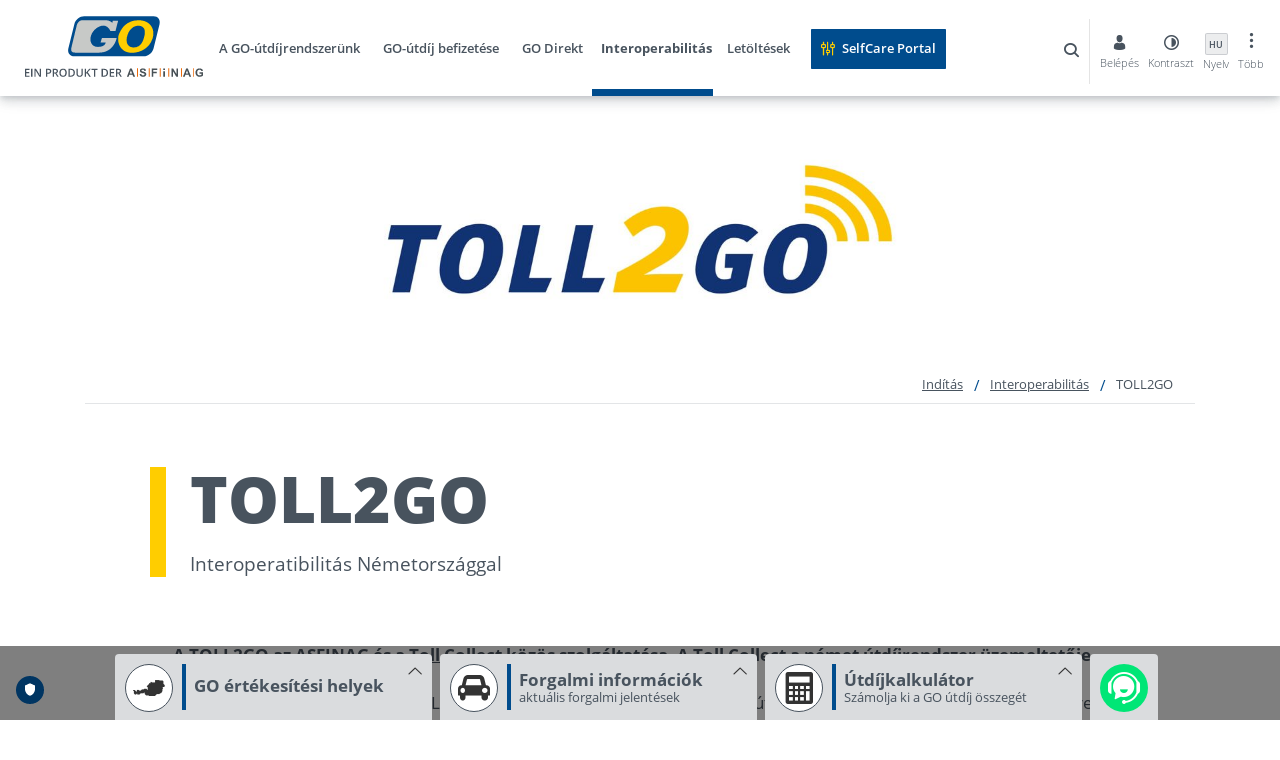

--- FILE ---
content_type: text/html; charset=utf-8
request_url: https://go-maut.at/hu/interoperabilitas/toll2go/
body_size: 17611
content:

<!DOCTYPE html>

<html lang="hu-HU" lang-h-key="X-UI-Culture">
<head>

    <script type="text/javascript" src="https://code.jquery.com/jquery-3.7.1.min.js"></script>

    <meta name="google-site-verification" content="IXN1GKHNRTExnXunNsI8U0fzP1aNLTTbfwHD0EojVmM" />

<script type='text/javascript'>
  if (!([
    '/wir-ueber-uns/datenschutzerklaerung/',
    '/en/about-us/data-privacy-statement/',
    '/cs/my-o-nas/prohlaseni-o-ochrane-udaju/',
    '/da/om-os/privatlivspolitik/',
    '/fr/a-propos-de-nous/declaration-de-protection-des-donnees/',
    '/hr/o-nama/izjava-o-zastiti-podataka/',
    '/hu/magunkrol/adatvedelmi-nyilatkozat/',
    '/it/cosa-diciamo-di-noi/dichiarazione-sulla-protezione-dei-dati/',
    '/nl/wij-over-ons/privacybeleid/',
    '/pl/o-nas/oswiadczenie-o-ochronie-danych/',
    '/ro/despre-noi/politica-de-confidentialitate/',
    '/tr/hakkimizda/verilerin-gizliligi-beyani/'
].includes(window.location.pathname))) {
    var d=document, g=d.createElement('script'), s=d.getElementsByTagName('script')[0];
    g.type = 'text/javascript';
    g.id = 'truendoAutoBlock';
    g.src = 'https://cdn.priv.center/pc/truendo_cmp.pid.js';
    g.setAttribute('data-siteid', 'b144e7bf-fe57-4756-8406-940f7da67881');
    s.parentNode.insertBefore(g,s);
}
</script>
<!-- Matomo -->
<script type="text/javascript">
  var _paq = window._paq = window._paq || [];
  /* tracker methods like "setCustomDimension" should be called before "trackPageView" */
  _paq.push(['trackPageView']);
  _paq.push(['enableLinkTracking']);
  (function() {
    var u="https://analytics.asfinag.at/";
    _paq.push(['setTrackerUrl', u+'matomo.php']);
    _paq.push(['setSiteId', '8']);
    var d=document, g=d.createElement('script'), s=d.getElementsByTagName('script')[0];
    g.type='text/javascript'; g.async=true; g.src=u+'matomo.js'; s.parentNode.insertBefore(g,s);
  })();
</script>
<!-- End Matomo Code -->

    <meta name="viewport" content="width=device-width" />

    
            <meta property="og:locale" content="hu-HU" />
            <meta property="og:type" content="website" />
            <meta property="og:title" content="TOLL2GO" />
            <meta property="og:url" content="http://go-maut.at/hu/interoperabilitas/toll2go/" />

    
<title>TOLL2GO | GO-&#xFA;td&#xED;jrendszer teherg&#xE9;pj&#xE1;rm&#x171;vek, buszok &#xE9;s neh&#xE9;z lak&#xF3;aut&#xF3;k sz&#xE1;m&#xE1;ra</title>
<meta name="description" content="" />
<link rel="canonical" href="http://go-maut.at/hu/interoperabilitas/toll2go/" />
    <meta name="robots" content="index,follow" />
    <meta name="googlebot" content="index,follow" />

    
    <link rel="alternate" hreflang="en-us" href="http://go-maut.at/en/interoperability/toll2go/">
    <link rel="alternate" hreflang="cs-cz" href="http://go-maut.at/cs/interoperabilita/toll2go/">
    <link rel="alternate" hreflang="da-dk" href="http://go-maut.at/da/interoperabilitet/toll2go/">
    <link rel="alternate" hreflang="de-de" href="http://go-maut.at/interoperabilitaet/toll2go/">
    <link rel="alternate" hreflang="fr-fr" href="http://go-maut.at/fr/interoperabilite/toll2go/">
    <link rel="alternate" hreflang="hr-hr" href="http://go-maut.at/hr/interoperabilnost/toll2go/">
    <link rel="alternate" hreflang="hu-hu" href="http://go-maut.at/hu/interoperabilitas/toll2go/">
    <link rel="alternate" hreflang="it-it" href="http://go-maut.at/it/interoperabilita/toll2go/">
    <link rel="alternate" hreflang="nl" href="http://go-maut.at/nl/interoperabiliteit/toll2go/">
    <link rel="alternate" hreflang="pl-pl" href="http://go-maut.at/pl/c/toll2go/">
    <link rel="alternate" hreflang="ro-ro" href="http://go-maut.at/ro/interoperabilitate/toll2go/">
    <link rel="alternate" hreflang="tr-tr" href="http://go-maut.at/tr/birlikte-calisabilirlik/toll2go/">


    <link rel="shortcut icon" type="image/x-icon" href="/assets/img/favicons/favicon.ico">

    <link rel="stylesheet" href="/assets/css/application.min.css?v=DRYzJtOUrmewh54h9fJIZxeWGCuLFoKjOYD2AizJVu8&amp;v=DRYzJtOUrmewh54h9fJIZxeWGCuLFoKjOYD2AizJVu8">

    <script>
        var mtcaptchaConfig = {
            "sitekey": "MTPublic-WkFpu6u0i",
            "loadAnimation": "false",
            "renderQueue": ["mtCaptchaContainerContact", "mtCaptchaContainerGod", "mtCaptchaContainerToll", "mtCaptchaContainerEmotach", "mtCaptchaContainerFaqContact"]
        };
        (function () {
            var mt_service = document.createElement('script'); mt_service.async = true; mt_service.src = 'https://service.mtcaptcha.com/mtcv1/client/mtcaptcha.min.js'; (document.getElementsByTagName('head')[0] || document.getElementsByTagName('body')[0]).appendChild(mt_service);
            var mt_service2 = document.createElement('script'); mt_service2.async = true; mt_service2.src = 'https://service2.mtcaptcha.com/mtcv1/client/mtcaptcha2.min.js'; (document.getElementsByTagName('head')[0] || document.getElementsByTagName('body')[0]).appendChild(mt_service2);
        })();
    </script>

</head>
<body>
    <a class="skip-link" href="#main">Skip to content</a>
    
<style>
    .logout-form {
        position: absolute;
        background: #fff;
        z-index: 6;
        top: 67px;
        padding: 20px 15px;
        text-align: right;
        box-shadow: 1px 3px 4px 0 rgba(0,0,0,.33);
        border: 1px solid #004c8d;
        transition: .6s ease-in-out;
    }
</style>
<header id="page-header" class="page-header">
    <div class="container-full-width header-container">
        <a href="/hu/" class="logo">
            
    <img
        class="logo-img"
        src="/media/j21gav2l/go-maut-asfinag.svg"
        alt="Logo GO-Maut &quot;Ein Produkt der ASFINAG&quot;"/>

        </a>
            <nav class="nav">
                <button class="nav-menu" type="button" aria-label="Open menu">
                    <span class="sr-only">Open mobile navigation</span>
                    <span class="asf-hamburger-navi" aria-hidden="true"></span>
                </button>
                <button class="close-nav">
                    <span class="sr-only">Close mobile navigation</span>
                    <span class="asf-close" aria-hidden="true"></span>
                </button>
                <ul class="nav-list" role="menubar">
                        <li class="nav-item nav-item__has-children" role="menuitem">
                            <a href="/hu/a-go-utdijrendszeruenk/" class="nav-link" title="A GO-&#xFA;td&#xED;jrendszer&#xFC;nk">A GO-&#xFA;td&#xED;jrendszer&#xFC;nk</a>
                            <button type="button" class="nav-link__plus">
                                <span class="sr-only">Nav plus link</span>
                            </button>
                                <div class="nav-content js-nav-content">
                                    <button class="nav-close" type="button">
                                        <span class="sr-only">Close navigation</span>
                                        <span class="asf-x-close" aria-hidden="true"></span>
                                    </button>
                                    <div class="nav-content__wrap">
                                        <div class="nav-content__dropdown">
                                            <a href="/hu/a-go-utdijrendszeruenk/"><h1 class="nav-link__title">A GO-&#xFA;td&#xED;jrendszer&#xFC;nk</h1></a>
                                            <ul class="secondary-nav">
                                                    <li class="secondary-nav__item secondary-nav__has-children">
                                                        <a href="/hu/a-go-utdijrendszeruenk/go-utdij-3-lepesben/" class="secondary-nav__link" title="GO-&#xFA;td&#xED;j 3 l&#xE9;p&#xE9;sben">GO-&#xFA;td&#xED;j 3 l&#xE9;p&#xE9;sben</a>
                                                        <button type="button" class="secondary-nav__plus">
                                                            <span class="sr-only">Nav plus link</span>
                                                        </button>
                                                            <div class="tertiary-list__wrap">
                                                                <span class="secondary-nav__title">GO-&#xFA;td&#xED;j 3 l&#xE9;p&#xE9;sben</span>
                                                                <ul class="tertiary-list">
                                                                        <li class="tertiary-item">
                                                                            <a href="/hu/a-go-utdijrendszeruenk/go-utdij-3-lepesben/go-utdij-tehergepjarmuvek-reszere/" class="tertiary-link" title="GO &#xFA;td&#xED;j teherg&#xE9;pj&#xE1;rm&#x171;vek r&#xE9;sz&#xE9;re">GO &#xFA;td&#xED;j teherg&#xE9;pj&#xE1;rm&#x171;vek r&#xE9;sz&#xE9;re</a>
                                                                        </li>
                                                                        <li class="tertiary-item">
                                                                            <a href="/hu/a-go-utdijrendszeruenk/go-utdij-3-lepesben/go-utdij-buszoknak/" class="tertiary-link" title="GO-&#xFA;td&#xED;j buszoknak">GO-&#xFA;td&#xED;j buszoknak</a>
                                                                        </li>
                                                                        <li class="tertiary-item">
                                                                            <a href="/hu/a-go-utdijrendszeruenk/go-utdij-3-lepesben/go-utdij-nehez-lakoautok-szamara/" class="tertiary-link" title="GO-&#xFA;td&#xED;j neh&#xE9;z lak&#xF3;aut&#xF3;k sz&#xE1;m&#xE1;ra">GO-&#xFA;td&#xED;j neh&#xE9;z lak&#xF3;aut&#xF3;k sz&#xE1;m&#xE1;ra</a>
                                                                        </li>
                                                                </ul>
                                                            </div>
                                                    </li>
                                                    <li class="secondary-nav__item secondary-nav__has-children">
                                                        <a href="/hu/a-go-utdijrendszeruenk/go-box/" class="secondary-nav__link" title="GO-Box">GO-Box</a>
                                                        <button type="button" class="secondary-nav__plus">
                                                            <span class="sr-only">Nav plus link</span>
                                                        </button>
                                                            <div class="tertiary-list__wrap">
                                                                <span class="secondary-nav__title">GO-Box</span>
                                                                <ul class="tertiary-list">
                                                                        <li class="tertiary-item">
                                                                            <a href="/hu/a-go-utdijrendszeruenk/go-box/go-box-atvetele/" class="tertiary-link" title="GO-Box &#xE1;tv&#xE9;tele">GO-Box &#xE1;tv&#xE9;tele</a>
                                                                        </li>
                                                                        <li class="tertiary-item">
                                                                            <a href="/hu/a-go-utdijrendszeruenk/go-box/go-box-felszerelese/" class="tertiary-link" title="GO-Box felszerel&#xE9;se">GO-Box felszerel&#xE9;se</a>
                                                                        </li>
                                                                        <li class="tertiary-item">
                                                                            <a href="/hu/a-go-utdijrendszeruenk/go-box/a-go-box-helyes-kezelese/" class="tertiary-link" title="A GO-Box helyes kezel&#xE9;se">A GO-Box helyes kezel&#xE9;se</a>
                                                                        </li>
                                                                        <li class="tertiary-item">
                                                                            <a href="/hu/a-go-utdijrendszeruenk/go-box/a-go-box-csereje-vagy-visszaadasa/" class="tertiary-link" title="A GO-Box cser&#xE9;je vagy visszaad&#xE1;sa">A GO-Box cser&#xE9;je vagy visszaad&#xE1;sa</a>
                                                                        </li>
                                                                        <li class="tertiary-item">
                                                                            <a href="/hu/a-go-utdijrendszeruenk/go-box/go-box-utmutato/" class="tertiary-link" title="GO-Box &#xFA;tmutat&#xF3;">GO-Box &#xFA;tmutat&#xF3;</a>
                                                                        </li>
                                                                </ul>
                                                            </div>
                                                    </li>
                                                    <li class="secondary-nav__item">
                                                        <a href="/hu/a-go-utdijrendszeruenk/go-ertekesitohelyek/" class="secondary-nav__link" title="GO &#xE9;rt&#xE9;kes&#xED;t&#x151;helyek">GO &#xE9;rt&#xE9;kes&#xED;t&#x151;helyek</a>
                                                        <button type="button" class="secondary-nav__plus">
                                                            <span class="sr-only">Nav plus link</span>
                                                        </button>
                                                    </li>
                                                    <li class="secondary-nav__item">
                                                        <a href="/hu/a-go-utdijrendszeruenk/igazolaskoeteles-tarifajellemzok/" class="secondary-nav__link" title="Igazol&#xE1;sk&#xF6;teles tarifajellemz&#x151;k">Igazol&#xE1;sk&#xF6;teles tarifajellemz&#x151;k</a>
                                                        <button type="button" class="secondary-nav__plus">
                                                            <span class="sr-only">Nav plus link</span>
                                                        </button>
                                                    </li>
                                                    <li class="secondary-nav__item">
                                                        <a href="/hu/a-go-utdijrendszeruenk/muszakilag-megengedett-oessztoemeg/" class="secondary-nav__link" title="M&#x171;szakilag megengedett &#xF6;sszt&#xF6;meg">M&#x171;szakilag megengedett &#xF6;sszt&#xF6;meg</a>
                                                        <button type="button" class="secondary-nav__plus">
                                                            <span class="sr-only">Nav plus link</span>
                                                        </button>
                                                    </li>
                                                    <li class="secondary-nav__item">
                                                        <a href="/hu/a-go-utdijrendszeruenk/oetletek-a-go-utdijrendszerhez/" class="secondary-nav__link" title="&#xD6;tletek a GO &#xFA;td&#xED;jrendszerhez">&#xD6;tletek a GO &#xFA;td&#xED;jrendszerhez</a>
                                                        <button type="button" class="secondary-nav__plus">
                                                            <span class="sr-only">Nav plus link</span>
                                                        </button>
                                                    </li>
                                                    <li class="secondary-nav__item">
                                                        <a href="/hu/a-go-utdijrendszeruenk/selfcare-portal/" class="secondary-nav__link" title="SelfCare-port&#xE1;l">SelfCare-port&#xE1;l</a>
                                                        <button type="button" class="secondary-nav__plus">
                                                            <span class="sr-only">Nav plus link</span>
                                                        </button>
                                                    </li>
                                            </ul>
                                        </div>
                                            <div class="nav-content__map">
                                                
<p class="nav-content__title">A GO-útdíjrendszerünk</p>

                                                
    <img
        class="nav-content__img"
        src="/media/4c4ib2mg/&#xFC;bersichtstafel-maut-&#xF6;sterreich.jpeg?width=540&amp;height=360&amp;v=1dc39de8bec89d0"
        alt=""/>


                                                

                                            </div>
                                    </div>
                                </div>
                        </li>
                        <li class="nav-item nav-item__has-children" role="menuitem">
                            <a href="/hu/go-utdij-befizetese/" class="nav-link" title="GO-&#xFA;td&#xED;j befizet&#xE9;se">GO-&#xFA;td&#xED;j befizet&#xE9;se</a>
                            <button type="button" class="nav-link__plus">
                                <span class="sr-only">Nav plus link</span>
                            </button>
                                <div class="nav-content js-nav-content">
                                    <button class="nav-close" type="button">
                                        <span class="sr-only">Close navigation</span>
                                        <span class="asf-x-close" aria-hidden="true"></span>
                                    </button>
                                    <div class="nav-content__wrap">
                                        <div class="nav-content__dropdown">
                                            <a href="/hu/go-utdij-befizetese/"><h1 class="nav-link__title">GO-&#xFA;td&#xED;j befizet&#xE9;se</h1></a>
                                            <ul class="secondary-nav">
                                                    <li class="secondary-nav__item">
                                                        <a href="/hu/go-utdij-befizetese/go-utdij-tarifak/" class="secondary-nav__link" title="GO-&#xFA;td&#xED;j tarifak">GO-&#xFA;td&#xED;j tarifak</a>
                                                        <button type="button" class="secondary-nav__plus">
                                                            <span class="sr-only">Nav plus link</span>
                                                        </button>
                                                    </li>
                                                    <li class="secondary-nav__item">
                                                        <a href="/hu/go-utdij-befizetese/go-utdij-utolagos-kifizetese/" class="secondary-nav__link" title="GO-&#xFA;td&#xED;j ut&#xF3;lagos kifizet&#xE9;se">GO-&#xFA;td&#xED;j ut&#xF3;lagos kifizet&#xE9;se</a>
                                                        <button type="button" class="secondary-nav__plus">
                                                            <span class="sr-only">Nav plus link</span>
                                                        </button>
                                                    </li>
                                                    <li class="secondary-nav__item">
                                                        <a href="/hu/go-utdij-befizetese/fizetoeszkoez/" class="secondary-nav__link" title="Fizet&#x151;eszk&#xF6;z">Fizet&#x151;eszk&#xF6;z</a>
                                                        <button type="button" class="secondary-nav__plus">
                                                            <span class="sr-only">Nav plus link</span>
                                                        </button>
                                                    </li>
                                                    <li class="secondary-nav__item">
                                                        <a href="/hu/go-utdij-befizetese/potlolagos-utdij-es-szabalysertesi-eljaras/" class="secondary-nav__link" title="P&#xF3;tl&#xF3;lagos &#xFA;td&#xED;j &#xE9;s szab&#xE1;lys&#xE9;rt&#xE9;si elj&#xE1;r&#xE1;s">P&#xF3;tl&#xF3;lagos &#xFA;td&#xED;j &#xE9;s szab&#xE1;lys&#xE9;rt&#xE9;si elj&#xE1;r&#xE1;s</a>
                                                        <button type="button" class="secondary-nav__plus">
                                                            <span class="sr-only">Nav plus link</span>
                                                        </button>
                                                    </li>
                                            </ul>
                                        </div>
                                            <div class="nav-content__map">
                                                
<p class="nav-content__title">GO-útdíj befizetése</p>

                                                
    <img
        class="nav-content__img"
        src="/media/4c4ib2mg/&#xFC;bersichtstafel-maut-&#xF6;sterreich.jpeg?width=540&amp;height=360&amp;v=1dc39de8bec89d0"
        alt=""/>


                                                

                                            </div>
                                    </div>
                                </div>
                        </li>
                        <li class="nav-item" role="menuitem">
                            <a href="/hu/go-direkt/" class="nav-link" title="GO Direkt">GO Direkt</a>
                            <button type="button" class="nav-link__plus">
                                <span class="sr-only">Nav plus link</span>
                            </button>
                        </li>
                        <li class="nav-item nav-item__has-children active" role="menuitem">
                            <a href="/hu/interoperabilitas/" class="nav-link" title="Interoperabilit&#xE1;s">Interoperabilit&#xE1;s</a>
                            <button type="button" class="nav-link__plus">
                                <span class="sr-only">Nav plus link</span>
                            </button>
                                <div class="nav-content js-nav-content">
                                    <button class="nav-close" type="button">
                                        <span class="sr-only">Close navigation</span>
                                        <span class="asf-x-close" aria-hidden="true"></span>
                                    </button>
                                    <div class="nav-content__wrap">
                                        <div class="nav-content__dropdown">
                                            <a href="/hu/interoperabilitas/"><h1 class="nav-link__title">Interoperabilit&#xE1;s</h1></a>
                                            <ul class="secondary-nav">
                                                    <li class="secondary-nav__item">
                                                        <a href="/hu/interoperabilitas/toll2go/" class="secondary-nav__link" title="TOLL2GO">TOLL2GO</a>
                                                        <button type="button" class="secondary-nav__plus">
                                                            <span class="sr-only">Nav plus link</span>
                                                        </button>
                                                    </li>
                                                    <li class="secondary-nav__item">
                                                        <a href="/hu/interoperabilitas/eets/" class="secondary-nav__link" title="EETS">EETS</a>
                                                        <button type="button" class="secondary-nav__plus">
                                                            <span class="sr-only">Nav plus link</span>
                                                        </button>
                                                    </li>
                                            </ul>
                                        </div>
                                            <div class="nav-content__map">
                                                
<p class="nav-content__title">Interoperabilitás</p>

                                                
    <img
        class="nav-content__img"
        src="/media/h13leblz/stadt-land-berg-autobahn_2000px.jpg?rxy=0.46596884702267805,0.49992340911534877&amp;width=540&amp;height=360&amp;v=1db3cc4447d23b0"
        alt=""/>


                                                

                                            </div>
                                    </div>
                                </div>
                        </li>
                        <li class="nav-item" role="menuitem">
                            <a href="/hu/letoeltesek/" class="nav-link" title="Let&#xF6;lt&#xE9;sek">Let&#xF6;lt&#xE9;sek</a>
                            <button type="button" class="nav-link__plus">
                                <span class="sr-only">Nav plus link</span>
                            </button>
                        </li>
                        <li class="nav-item nav-button" role="menuitem">
                            <a href="/hu/selfcare-portal/" class="nav-button__link self-care btn" title="SelfCare Portal">SelfCare Portal</a>
                            <button type="button" class="nav-link__plus">
                                <span class="sr-only">Nav plus link</span>
                            </button>
                        </li>
                </ul>
            </nav>
            <a href="/hu/" class="mobile-logo">
                
    <img
        class="mobile-logo__img"
        src="/media/40sjrod0/go_logo_4c_153x70px.png"
        alt="Logo GO-Maut"/>

            </a>
        <div class="nav-login">
                <div class="nav-search">
                    <a href="javascript:;" class="search-link">
                        <span class="sr-only">search</span>
                        <span class="icon asf-search-1" aria-hidden="true"></span>
                    </a>
                    <div class="nav-search__open">
                        <div class="nav-search__input-wrap">
                            <form action="/hu/kereses/" class="form-field phone-field js-header-search-form">
                                <div class="text-input-wrapper">
                                    <span class="asf-closeicon clear-field"></span>
                                    <input class="text-input js-site-search-input" id="site-search-input" name="q" type="text">
                                    <label class="field-label" for="site-search-input">
                                        <span>
                                            Keres&#xE9;s ...
                                        </span>
                                    </label>
                                </div>

                                <button class="nav-search__button btn" type="submit">
                                    <span class="icon asf-search-1" aria-hidden="true"></span>
                                    Keres&#xE9;s
                                </button>

                            </form>
                            <span class="asf-x-close close"></span>
                        </div>
                        <button class="asf-close js-close">
                            <span class="sr-only">Close button</span>
                        </button>
                    </div>
                </div>
            <ul class="nav-login__list">
                    <li class="nav-login__item login-user">
                        <a href="/hu/bejelentkezes-es-regisztracio/" class="nav-login__link login-user__link js-login-popup">
                            <span class="icon asf-user" aria-hidden="true"></span>
                            <span class="nav-login__name">Bel&#xE9;p&#xE9;s</span>
                        </a>
                        
<div class="modal fade js-selfcare-modal" data-backdrop="static" id="passwortform" tabindex="-1" role="dialog" aria-labelledby="passwortform" style="display: none;" aria-hidden="true">
    <div class="modal-dialog modal-dialog--centered" role="document">
        <div class="modal-content">
            <div class="modal-header">
                <span class="modal-title">K&#xE9;rjen felhaszn&#xE1;l&#xF3;nevet / jelsz&#xF3;t</span>
            </div>
            <div class="modal-body">
                <div class="editor-output">
                    <p>
                        A *-gal jel&#xF6;lt mez&#x151;k k&#xF6;telez&#x151; mez&#x151;k.
                    </p>
                    <p>
                        
                    </p>

                    <div class="modal-body__alert">
                        <div class="alert alert--error js-register-alert-error" style="display: none;" role="alert">
                            <p class="title">Hiba</p>
                            <p class="js-alert-content"></p>
                        </div>
                        <div class="alert alert--success js-register-alert-success" style="display: none;" role="alert">
                            <p class="title">A m&#x171;velet sikeres</p>
                            <p class="js-alert-content"></p>
                        </div>
                    </div>
                </div>
<form action="/umbraco/surface/authentication/Register" autocomplete="off" class="js-register-form" method="post">                    <div class="modal-body__form">
                        <div class="modal-body__password">
                            <div class="form-field">
                                <div class="text-input-wrapper">
                                    <input class="text-input" data-val="true" data-val-length="A maxim&#xE1;lis hossz 40!" data-val-length-max="40" data-val-length-min="0" data-val-required="Bevitel sz\u00fcks\u00e9ges!" id="LastName" maxlength="40" name="LastName" type="text" value="" />
                                    <label class="field-label" for="LastName">
                                        Vezet&#xE9;kn&#xE9;v *
                                    </label>
                                    <span class="field-validation-valid" data-valmsg-for="LastName" data-valmsg-replace="true"></span>
                                </div>
                            </div>
                            <div class="form-field">
                                <div class="text-input-wrapper">
                                    <input class="text-input" data-val="true" data-val-length="A maxim&#xE1;lis hossz 40!" data-val-length-max="40" data-val-length-min="0" data-val-required="Bevitel sz\u00fcks\u00e9ges!" id="FirstName" maxlength="40" name="FirstName" type="text" value="" />
                                    <label class="field-label" for="FirstName">
                                        Ut&#xF3;n&#xE9;v *
                                    </label>
                                    <span class="field-validation-valid" data-valmsg-for="FirstName" data-valmsg-replace="true"></span>
                                </div>
                            </div>
                            <div class="form-field">
                                <div class="text-input-wrapper">
                                    <input class="text-input" data-val="true" data-val-length="A maxim&#xE1;lis hossz 254!" data-val-length-max="254" data-val-length-min="0" data-val-regex="Az e-mail mez&#x151;ben nem szerepel &#xE9;rv&#xE9;nyes e-mail c&#xED;m." data-val-regex-pattern="^(([^&lt;&gt;()[\]\\.,;:\s@&#x27;]&#x2B;(\.[^&lt;&gt;()[\]\\.,;:\s@&#x27;]&#x2B;)*)|(&#x27;.&#x2B;&#x27;))@((\[[0-9]{1,3}\.[0-9]{1,3}\.[0-9]{1,3}\.[0-9]{1,3}\])|(([a-zA-Z0-9&#xE4;&#xF6;&#xFC;&#xC4;&#xD6;&#xDC;&#xDF;\-]&#x2B;\.)&#x2B;[a-zA-Z&#xE4;&#xF6;&#xFC;&#xC4;&#xD6;&#xDC;&#xDF;]{2,}))$" data-val-required="Bevitel sz\u00fcks\u00e9ges!" id="Email" maxlength="254" name="Email" type="text" value="" />
                                    <label class="field-label" for="Email">
                                        E-mail c&#xED;m *
                                    </label>
                                    <span class="field-validation-valid" data-valmsg-for="Email" data-valmsg-replace="true"></span>
                                </div>
                            </div>
                            <div class="form-field">
                                <span class="field">Kommunik&#xE1;ci&#xF3; nyelve *</span>
                                <label class="sr-only" for="LangKey">Kommunik&#xE1;ci&#xF3; nyelve</label>
                                <div class="select-wrapper js-select-wrapper">
                                    <select class="select" data-val="true" data-val-length="A maxim&#xE1;lis hossz 2!" data-val-length-max="2" data-val-length-min="0" data-val-required="Bevitel sz\u00fcks\u00e9ges!" id="LangKey" name="LangKey"><option value="D">N&#xE9;met&#x9;</option>
<option value="E">Angol</option>
<option value="C">Horv&#xE1;t</option>
<option value="I">Olasz</option>
<option value="C">Cseh</option>
<option value="H">Magyar</option>
</select>
                                </div>
                                <span class="field-validation-valid" data-valmsg-for="LangKey" data-valmsg-replace="true"></span>
                            </div>
                            <div class="form-field">
                                <div class="text-input-wrapper">
                                    <input class="text-input" data-val="true" data-val-length="A maxim&#xE1;lis hossz 20!" data-val-length-max="20" data-val-length-min="0" data-val-required="Bevitel sz\u00fcks\u00e9ges!" id="PanId" maxlength="20" name="PanId" type="text" value="" />
                                    <label class="field-label" for="PanId">
                                        PAN-sz&#xE1;m *
                                    </label>
                                    <span class="field-validation-valid" data-valmsg-for="PanId" data-valmsg-replace="true"></span>
                                </div>
                            </div>
                            <div class="form-field">
                                <div class="text-input-wrapper">
                                    <input class="text-input" data-val="true" data-val-length="A maxim&#xE1;lis hossz 18!" data-val-length-max="18" data-val-length-min="0" data-val-required="Bevitel sz\u00fcks\u00e9ges!" id="ObuId" maxlength="18" name="ObuId" type="text" value="" />
                                    <label class="field-label" for="ObuId">
                                        J&#xE1;rm&#x171;be szerelhet&#x151; k&#xE9;sz&#xFC;l&#xE9;k sz&#xE1;ma *
                                    </label>
                                    <span class="field-validation-valid" data-valmsg-for="ObuId" data-valmsg-replace="true"></span>
                                </div>
                            </div>
                        </div>
                    </div>
                    <div class="modal-footer">
                        <button type="button" class="btn btn-dismis btn-grey js-register-dismiss" data-dismiss="modal">
                            M&#xE9;gse
                        </button>
                        <button type="submit" class="btn btn--quaternary">K&#xFC;ld&#xE9;s</button>
                    </div>
<input name="__RequestVerificationToken" type="hidden" value="CfDJ8FyOavA-6BxBvbKO-mjrcncUMFHY3FkCaap0_NJXj0_0k8I1AZKhmxShm-3W8cY_gJjdIWYRRe_LbfYrCsQdMSQF6YAPPUhMoEpYQ3Wbz461TpqZmPOFf3SkC-gFW2QAlj-VUzxb4-Khrim3HB6n_KE" /></form>            </div>
        </div>
    </div>
</div>
                        
<div class="modal fade js-selfcare-modal" data-backdrop="static" id="passforget" tabindex="-1" role="dialog" aria-labelledby="passforget" style="display: none;" aria-hidden="true">
    <div class="modal-dialog modal-dialog--centered" role="document">
        <div class="modal-content">
            <div class="modal-header">
                <span class="modal-title">Jelsz&#xF3; vissza&#xE1;ll&#xED;t&#xE1;sa</span>
            </div>
            <div class="modal-body">
                <div class="editor-output">
                    <p>
                        A *-gal jel&#xF6;lt mez&#x151;k k&#xF6;telez&#x151; mez&#x151;k.
                    </p>
                    <p>
                        
                    </p>
                    <div class="modal-body__alert">
                        <div class="alert alert--error js-ressetpass-alert-error" style="display: none;" role="alert">
                            <p class="title">Hiba</p>
                            <p class="js-alert-content"></p>
                        </div>
                        <div class="alert alert--success js-ressetpass-alert-success" style="display: none;" role="alert">
                            <p class="title">A m&#x171;velet sikeres</p>
                            <p class="js-alert-content"></p>
                        </div>
                    </div>
                </div>
                <div class="modal-body__form pass-form">
                    <div class="modal-body__tabs">
                        <span class="tab-label">Azonos&#xED;t&#xE1;s a k&#xF6;vetkezovel</span>
                        
<div class="label-wrap">
    <input class="radio js-radio-input first-radio-tab" type="radio" id="pass1" value=".js-reset-password-email-form" name="reset-password-radio" checked="">
    <label class="radio-label" for="pass1">Felhaszn&#xE1;l&#xF3;i n&#xE9;v / e-mail</label>
    <div class="modal-tab__content js-content-resetPasswordEmail" id="content1">
<form action="/umbraco/surface/authentication/ResetPasswordEmail" autocomplete="off" class="js-reset-password-email-form" method="post">            <div class="form-field">
                <div class="text-input-wrapper">
                    <input class="text-input" data-val="true" data-val-length="A maxim&#xE1;lis hossz 10!" data-val-length-max="10" data-val-length-min="0" data-val-required="Bevitel sz\u00fcks\u00e9ges!" id="resetPassUsername" maxlength="10" name="Username" type="text" value="" />
                    <label class="field-label" for="resetPassUsername">
                        Felhaszn&#xE1;l&#xF3;i n&#xE9;v *
                    </label>
                    <span class="field-validation-valid" data-valmsg-for="Username" data-valmsg-replace="true"></span>
                </div>
            </div>
            <div class="form-field">
                <div class="text-input-wrapper">
                    <input class="text-input" data-val="true" data-val-length="A maxim&#xE1;lis hossz 254!" data-val-length-max="254" data-val-length-min="0" data-val-regex="Az e-mail mez&#x151;ben nem szerepel &#xE9;rv&#xE9;nyes e-mail c&#xED;m." data-val-regex-pattern="^(([^&lt;&gt;()[\]\\.,;:\s@&#x27;]&#x2B;(\.[^&lt;&gt;()[\]\\.,;:\s@&#x27;]&#x2B;)*)|(&#x27;.&#x2B;&#x27;))@((\[[0-9]{1,3}\.[0-9]{1,3}\.[0-9]{1,3}\.[0-9]{1,3}\])|(([a-zA-Z0-9&#xE4;&#xF6;&#xFC;&#xC4;&#xD6;&#xDC;&#xDF;\-]&#x2B;\.)&#x2B;[a-zA-Z&#xE4;&#xF6;&#xFC;&#xC4;&#xD6;&#xDC;&#xDF;]{2,}))$" data-val-required="Bevitel sz\u00fcks\u00e9ges!" id="resetPassEmail" maxlength="254" name="Email" type="text" value="" />
                    <label class="field-label" for="resetPassEmail">
                        E-mail c&#xED;m *
                    </label>
                    <span class="field-validation-valid" data-valmsg-for="Email" data-valmsg-replace="true"></span>
                </div>
            </div>
<input name="__RequestVerificationToken" type="hidden" value="CfDJ8FyOavA-6BxBvbKO-mjrcncUMFHY3FkCaap0_NJXj0_0k8I1AZKhmxShm-3W8cY_gJjdIWYRRe_LbfYrCsQdMSQF6YAPPUhMoEpYQ3Wbz461TpqZmPOFf3SkC-gFW2QAlj-VUzxb4-Khrim3HB6n_KE" /></form>    </div>
</div>
                        
<div class="label-wrap">
    <input class="radio js-radio-input" type="radio" id="pass2" value=".js-reset-password-form" name="reset-password-radio">
    <label class="radio-label" for="pass2">PAN-sz&#xE1;m / j&#xE1;rm&#x171;be szerelhet&#x151; k&#xE9;sz&#xFC;l&#xE9;k sz&#xE1;ma</label>
    <div class="modal-tab__content js-content-resetPassword" id="content2">
<form action="/umbraco/surface/authentication/ResetPassword" autocomplete="off" class="js-reset-password-form" method="post">            <div class="form-field">
                <div class="text-input-wrapper">
                    <input class="text-input" data-val="true" data-val-length="A maxim&#xE1;lis hossz 20!" data-val-length-max="20" data-val-length-min="0" data-val-required="Bevitel sz\u00fcks\u00e9ges!" id="resetPassPanId" maxlength="20" name="PanId" type="text" value="" />
                    <label class="field-label" for="resetPassPanId">
                        PAN-sz&#xE1;m *
                    </label>
                    <span class="field-validation-valid" data-valmsg-for="PanId" data-valmsg-replace="true"></span>
                </div>
            </div>
            <div class="form-field">
                <div class="text-input-wrapper">
                    <input class="text-input" data-val="true" data-val-length="A maxim&#xE1;lis hossz 18!" data-val-length-max="18" data-val-length-min="0" data-val-required="Bevitel sz\u00fcks\u00e9ges!" id="resetPassObuId" maxlength="18" name="ObuId" type="text" value="" />
                    <label class="field-label" for="resetPassObuId">
                        J&#xE1;rm&#x171;be szerelhet&#x151; k&#xE9;sz&#xFC;l&#xE9;k sz&#xE1;ma *
                    </label>
                    <span class="field-validation-valid" data-valmsg-for="ObuId" data-valmsg-replace="true"></span>
                </div>
            </div>
<input name="__RequestVerificationToken" type="hidden" value="CfDJ8FyOavA-6BxBvbKO-mjrcncUMFHY3FkCaap0_NJXj0_0k8I1AZKhmxShm-3W8cY_gJjdIWYRRe_LbfYrCsQdMSQF6YAPPUhMoEpYQ3Wbz461TpqZmPOFf3SkC-gFW2QAlj-VUzxb4-Khrim3HB6n_KE" /></form>    </div>
</div>
                    </div>
                </div>
                <div class="modal-footer">
                    <a href="javascript:;"
                       class="btn btn-dismis btn-grey js-reset-password-dismiss"
                       data-dismiss="modal">
                        M&#xE9;gse
                    </a>
                    <button class="btn btn--quaternary js-reset-password" type="submit">
                        K&#xFC;ld&#xE9;s
                    </button>
                </div>
            </div>
        </div>
    </div>
</div>
                    </li>
                <li class="nav-login__item nav-login__item--mobile">
                    <a href="javascript:;" class="nav-login__link nav-contrast">
                        <span class="icon asf-ccontrast" aria-hidden="true"></span>
                        <span class="nav-login__name">Kontraszt</span>
                    </a>
                </li>
                <li class="nav-login__item nav-login__item--mobile ln">
<input id="LanguagesText" name="LanguagesText" type="hidden" value="hu-Magyar,en-English,cs-&#x10C;e&#x161;tina,da-Dansk,de-Deutsch,fr-Fran&#xE7;ais,hr-Hrvatski,it-Italiano,nl-Nederlands,pl-Polski,ro-Rom&#xE2;n&#x103;,tr-T&#xFC;rk&#xE7;e" />                        <a href="javascript:;" class="nav-login__link ln-switcher">
                            <span class="icon-lang current" title="Magyar">hu</span>
                            <span class="nav-login__name">Nyelv</span>
                        </a>
                        <ul class="ln-list">
                                <li class="ln-item"><a href="/en/interoperability/toll2go/" class="ln-link" title="English">English</a></li>
                                <li class="ln-item"><a href="/cs/interoperabilita/toll2go/" class="ln-link" title="&#x10C;e&#x161;tina">&#x10C;e&#x161;tina</a></li>
                                <li class="ln-item"><a href="/da/interoperabilitet/toll2go/" class="ln-link" title="Dansk">Dansk</a></li>
                                <li class="ln-item"><a href="/interoperabilitaet/toll2go/" class="ln-link" title="Deutsch">Deutsch</a></li>
                                <li class="ln-item"><a href="/fr/interoperabilite/toll2go/" class="ln-link" title="Fran&#xE7;ais">Fran&#xE7;ais</a></li>
                                <li class="ln-item"><a href="/hr/interoperabilnost/toll2go/" class="ln-link" title="Hrvatski">Hrvatski</a></li>
                                <li class="ln-item"><a href="/it/interoperabilita/toll2go/" class="ln-link" title="Italiano">Italiano</a></li>
                                <li class="ln-item"><a href="/nl/interoperabiliteit/toll2go/" class="ln-link" title="Nederlands">Nederlands</a></li>
                                <li class="ln-item"><a href="/pl/c/toll2go/" class="ln-link" title="Polski">Polski</a></li>
                                <li class="ln-item"><a href="/ro/interoperabilitate/toll2go/" class="ln-link" title="Rom&#xE2;n&#x103;">Rom&#xE2;n&#x103;</a></li>
                                <li class="ln-item"><a href="/tr/birlikte-calisabilirlik/toll2go/" class="ln-link" title="T&#xFC;rk&#xE7;e">T&#xFC;rk&#xE7;e</a></li>
                        </ul>
                </li>
                <li class="nav-login__item">
                    <a href="javascript:;" class="nav-login__link js-menu">
                        <span class="icon asf-more" aria-hidden="true"></span>
                        <span class="nav-login__name">T&#xF6;bb</span>
                    </a>
                </li>
            </ul>
            <div class="nav-login__wrap">
                <div class="nav-login__menu">
                    <button class="js-close asf-close">
                        <span class="sr-only">Close navigation</span>
                    </button>
                    <div class="nav-login__section nav-login__section--mobile">
                        <div class="nav-login__section-icons">
                            <span class="nav-login__item">
                                <a href="javascript:;" class="nav-login__link nav-contrast">
                                    <span class="icon asf-ccontrast" aria-hidden="true"></span>
                                    <span class="nav-login__name">Kontraszt</span>
                                </a>
                            </span>
                            <span class="nav-login__item ln">
<input id="LanguagesText" name="LanguagesText" type="hidden" value="hu-Magyar,en-English,cs-&#x10C;e&#x161;tina,da-Dansk,de-Deutsch,fr-Fran&#xE7;ais,hr-Hrvatski,it-Italiano,nl-Nederlands,pl-Polski,ro-Rom&#xE2;n&#x103;,tr-T&#xFC;rk&#xE7;e" />                                    <a href="javascript:;" class="nav-login__link ln-switcher">
                                        <span class="icon-lang current" title="Magyar">hu</span>
                                        <span class="nav-login__name">Nyelv</span>
                                    </a>
                                    <ul class="ln-list">
                                            <li class="ln-item"><a href="/en/interoperability/toll2go/" class="ln-link" title="English">English</a></li>
                                            <li class="ln-item"><a href="/cs/interoperabilita/toll2go/" class="ln-link" title="&#x10C;e&#x161;tina">&#x10C;e&#x161;tina</a></li>
                                            <li class="ln-item"><a href="/da/interoperabilitet/toll2go/" class="ln-link" title="Dansk">Dansk</a></li>
                                            <li class="ln-item"><a href="/interoperabilitaet/toll2go/" class="ln-link" title="Deutsch">Deutsch</a></li>
                                            <li class="ln-item"><a href="/fr/interoperabilite/toll2go/" class="ln-link" title="Fran&#xE7;ais">Fran&#xE7;ais</a></li>
                                            <li class="ln-item"><a href="/hr/interoperabilnost/toll2go/" class="ln-link" title="Hrvatski">Hrvatski</a></li>
                                            <li class="ln-item"><a href="/it/interoperabilita/toll2go/" class="ln-link" title="Italiano">Italiano</a></li>
                                            <li class="ln-item"><a href="/nl/interoperabiliteit/toll2go/" class="ln-link" title="Nederlands">Nederlands</a></li>
                                            <li class="ln-item"><a href="/pl/c/toll2go/" class="ln-link" title="Polski">Polski</a></li>
                                            <li class="ln-item"><a href="/ro/interoperabilitate/toll2go/" class="ln-link" title="Rom&#xE2;n&#x103;">Rom&#xE2;n&#x103;</a></li>
                                            <li class="ln-item"><a href="/tr/birlikte-calisabilirlik/toll2go/" class="ln-link" title="T&#xFC;rk&#xE7;e">T&#xFC;rk&#xE7;e</a></li>
                                    </ul>
                            </span>
                        </div>
                    </div>
                    <div class="nav-login__section">
                        <p class="nav-login__title">Hasznos Linkek</p>

    <a href="https://help.asfinag.at/hu/go-utdij/?lng=hu"
    target="_blank"class="nav-login__btn btn-grey btn cta-link">
        ASFINAG Help-Center
    </a>

    <a href="/hu/jarmunyilatkozat/"
    class="nav-login__btn btn-grey btn cta-link">
        J&#xE1;rm&#x171;nyilatkozat
    </a>

    <a href="/hu/a-go-utdijrendszeruenk/go-box/"
    class="nav-login__btn btn-grey btn cta-link">
        A GO-Box
    </a>

    <a href="https://mautkalkulator.asfinag.at/mautkalkulator/"
    target="_blank"class="nav-login__btn btn-grey btn cta-link">
        &#xDA;td&#xED;jkalkul&#xE1;tor
    </a>

    <a href="https://mautkalkulator-light.go-maut.at/hu/"
    target="_blank"class="nav-login__btn btn-grey btn cta-link">
        &#xDA;td&#xED;jkalkul&#xE1;tor light
    </a>
                    </div>
                        <div class="nav-login__section">
                            <p class="nav-login__title">Az &#xE9;n SelfCare port&#xE1;lom | Profilbe&#xE1;ll&#xED;t&#xE1;sok</p>
                                <a href="/hu/selfcare-portal/jarmulista/" title="SelfCare port&#xE1;lon | Tennival&#xF3;k" class="nav-login__btn btn">
                                        <span class="icon asf-error"></span>
                                    SelfCare port&#xE1;lon | Tennival&#xF3;k
                                </a>
                                <a href="/hu/selfcare-portal/jarmulista/" title="SelfCare port&#xE1;lon | J&#xE1;rm&#x171;lista" class="nav-login__btn btn">
                                        <span class="icon asf-email"></span>
                                    SelfCare port&#xE1;lon | J&#xE1;rm&#x171;lista
                                </a>
                                <a href="/hu/selfcare-portal/sajat-profil/" title="SelfCare port&#xE1;lon | Saj&#xE1;t profil" class="nav-login__btn btn">
                                        <span class="icon asf-user-id"></span>
                                    SelfCare port&#xE1;lon | Saj&#xE1;t profil
                                </a>
                        </div>

                    <div class="nav-login__section">
                        <p class="nav-login__title"></p>
                        <p class="nav-login__subtitle">
                            
                        </p>
                        <div class="nav-login__call">
                            <a href="tel:"
                               class="nav-login__number">
                                
                            </a>
                            <span class="nav-login__info"></span>
                        </div>
                    </div>

                    <div class="nav-login__section">
                        <p class="nav-login__title">GO Direkt</p>
                        <p class="nav-login__subtitle">
                            A GO Direkt az ASFINAG fizet&#xE9;si szolg&#xE1;ltat&#xE1;sa. A GO Direkt seg&#xED;ts&#xE9;g&#xE9;vel k&#xF6;zvetlen&#xFC;l nek&#xFC;nk fizeti a GO &#xFA;td&#xED;j&#xE1;t, an&#xE9;lk&#xFC;l, hogy fizet&#xE9;si szolg&#xE1;ltat&#xF3;kon kereszt&#xFC;l &#xE1;t kellene mennie.
                        </p>
                        <div class="nav-login__contact">
                                <a href="/hu/go-direkt/" class="nav-login__contact-link">
                                    
    <img
        class="nav-login__logo"
        src="/media/iecbq0ef/go_direkt_logo_4c.png"
        alt="Logo GO Direkt"/>

                                </a>
                            
    <a href="/hu/go-direkt/"
    class="nav-login__contact-btn btn btn-grey cta-link">
        GO Direkt
    </a>

                        </div>
                    </div>
                </div>
            </div>
        </div>
    </div>
</header>

    <main id="main"
    >
        <div class="selfcare-wrap__overlay" role="presentation"></div>
        
    <div class="banner-static">
        <img class="banner-img img-responsive" src="/media/ipcbckic/image_toll2go.jpg?width=1920&amp;height=400&amp;v=1daa77a20a0aaa0" alt="" loading="lazy" />
    </div>
<div class="standard-content">
    <div class="container">
        
    <div class="breadcrumb">
        <ul class="breadcrumb-list">
                <li class="breadcrumb-item">
                    <a class="breadcrumb-link" href="/hu/">Ind&#xED;t&#xE1;s</a>
                </li>
                <li class="breadcrumb-item">
                    <a class="breadcrumb-link" href="/hu/interoperabilitas/">Interoperabilit&#xE1;s</a>
                </li>
            <li class="breadcrumb-item">
                <span class="breadcrumb-text">TOLL2GO</span>
            </li>
        </ul>
    </div>

        <div class="editor-output">

    <div class="h1-title padding--bottom-lg padding--top-lg full " >
        <div class="container">
            <div class="h1-box">
                <div class="box__wrap">
                    
<h1 class="h1">TOLL2GO</h1>
                    
<p >Interoperatibilitás Németországgal</p>
                </div>
            </div>
        </div>
    </div>

    <div class="" >
        
<div class="rte"><p><strong>A TOLL2GO az ASFINAG és a <a rel="noopener" href="https://www.toll-collect.de/de/toll_collect/service/mautservice_oesterreich/toll2go.html" target="_blank" title="Toll Collect">Toll Collect</a> közös szolgáltatása. A Toll Collect a német útdíjrendszer üzemeltetője.</strong></p>
<p>Ha sikeresen bejelentkezett a TOLL2GO rendszerbe, akkor az ausztriai GO-útdíjat a járművével a Toll Collect rendszeren keresztül is érvényesítheti. Az adott útdíjakat ezután továbbra is külön számolja el a két útdíjrendszer üzemeltetője.</p>
<p>A TOLL2GO szolgáltatást az ASFINAG és Toll Collect a meglévő ügyfelei számára térítésmentesen kínálja. Az új ügyfelek (az első szerződésüket megkötő ügyfelek) egyszeri 12 EUR ügyintézési díjat fizetnek.</p></div>
    </div>

    <div class="h2-title padding--bottom-lg padding--top-lg full grey" >
        <div class="container">
            <div class="h2-box">
                <div class="box__wrap">
                    
<h1 class="h2">Így jelentkezzen be</h1>
                    
<p >A Toll Collect On-Board-Unit (OBU) fedélzeti egység használata Ausztriában</p>
                </div>
            </div>
        </div>
    </div>

    <div class="" >
        
<div class="rte"><p><em>Önnek már van hozzáférése</em> a SelfCare-Portalhoz:</p>
<ul>
<li><a href="/hu/interoperabilitas/toll2go/toll2go-regisztracio-1a/" title="TOLL2GO – Regisztráció">A járműben <strong>van</strong> osztrák GO-Box.</a></li>
<li><a href="/hu/interoperabilitas/toll2go/toll2go-regisztracio-1b/" title="TOLL2GO – Regisztráció">A járműben <strong>nincs</strong> osztrák GO-Box.</a></li>
</ul></div>
    </div>

    <div class="" >
        
<div class="rte"><p><em>Önnek még nincs hozzáférése</em> a SelfCare-Portalhoz:</p>
<ul>
<li><a href="/hu/interoperabilitas/toll2go/toll2go-regisztracio-2a/" title="TOLL2GO – Regisztráció">A járműben <strong>van</strong> osztrák GO-Box.</a></li>
<li><a href="/hu/interoperabilitas/toll2go/toll2go-regisztracio-2b/" title="TOLL2GO – Regisztráció">A járműben <strong>nincs</strong> osztrák GO-Box.</a></li>
</ul></div>
    </div>
        </div>
    </div>
</div>

    </main>



<footer id="page-footer" class="w-page-footer" tabindex="-1">
    <div class="footer-top" style="background-image: url('/media/p51l4uyc/zeitraffer_verkehr01.jpg?cc=0,0.078947368421052558,0,0&amp;width=1920&amp;height=400&amp;v=1d714286e8e0ed0');">
        <div class="container">
            <div class="footer-title">
                    <span class="footer-title__top h4">J&#xF3; utat, Ausztria!</span>
            </div>
        </div>
        <div class="footer-boxes">
    <div class="footer-box " >
        <div class="footer-box__close" tabindex="0">
            <div class="footer-box__icon">
                <span class="asf-austria" aria-hidden="true"></span>
                <span class="sr-only">Footer box icon</span>
            </div>
            <span class="footer-box__title"></span>
            <div class="footer-box__title-content">
                
<span class="footer-box__title-top">GO értékesítési helyek</span>
                

                <span class="icon asf-chevron-left" aria-hidden="true"></span>
                <span class="icon asf-close" aria-hidden="true"></span>
            </div>
        </div>
        <div class="footer-box__open">
            <div class="footer-box__open-wrap">


<div class="footer-box__open-wrap">
    <form class="footer-box__form js-gobox-search">
        <div class="form-field">
            <div class="text-input-wrapper">
                <input type="text" class="text-input" id="gbs-street" name="street">
                <label class="field-label" for="gbs-street">
                    <span>&#xDA;t/utca:</span>
                </label>
            </div>
        </div>

        <div class="form-field">
            <div class="text-input-wrapper">
                <input type="number" class="text-input" id="gbs-postalCode" name="postalCode">
                <label class="field-label" for="gbs-postalCode">
                    <span>Ir&#xE1;ny&#xED;t&#xF3;sz&#xE1;m:</span>
                </label>
            </div>
        </div>

        <div class="form-field">
            <div class="text-input-wrapper">
                <input type="text" class="text-input" id="gbs-city" name="city">
                <label class="field-label" for="gbs-city">
                    <span>Telep&#xFC;l&#xE9;s:</span>
                </label>
            </div>
        </div>
    </form>
</div>
<a href="/hu/a-go-utdijrendszeruenk/go-ertekesitohelyek/" class="btn cta-link btn-radius js-gobox-search-btn">Keres&#xE9;s</a>
<button type="button" class="btn-radius btn-radius--small js-gobox-search-reset-btn">
    <img src="/assets/img/content/refresh-icon.png" alt="icon" class="footer-box__sign loaded"
         data-src="/assets/img/content/refresh-icon.png" loading="lazy" data-was-processed="true">
</button>            </div>
        </div>
    </div>
    <div class="footer-box js-traffic-info-box" >
        <div class="footer-box__close" tabindex="0">
            <div class="footer-box__icon">
                <span class="asf-car" aria-hidden="true"></span>
                <span class="sr-only">Footer box icon</span>
            </div>
            <span class="footer-box__title"></span>
            <div class="footer-box__title-content">
                
<span class="footer-box__title-top">Forgalmi információk</span>
                
<span class="footer-box__title-bottom">aktuális forgalmi jelentések</span>
                <span class="icon asf-chevron-left" aria-hidden="true"></span>
                <span class="icon asf-close" aria-hidden="true"></span>
            </div>
        </div>
        <div class="footer-box__open">
            <div class="footer-box__open-wrap">
                    <div class="js-traffic-info-items-container traffic-load"></div>

    <a href="https://www.asfinag.at/verkehr/verkehrsmeldungen/"
    target="_blank"class="btn cta-link btn-radius">
        Forgalmi jelent&#xE9;sek
    </a>
            </div>
        </div>
    </div>
    <div class="footer-box " >
        <div class="footer-box__close" tabindex="0">
            <div class="footer-box__icon">
                <span class="asf-calculator" aria-hidden="true"></span>
                <span class="sr-only">Footer box icon</span>
            </div>
            <span class="footer-box__title"></span>
            <div class="footer-box__title-content">
                
<span class="footer-box__title-top">Útdíjkalkulátor</span>
                
<span class="footer-box__title-bottom">Számolja ki a GO útdíj összegét</span>
                <span class="icon asf-chevron-left" aria-hidden="true"></span>
                <span class="icon asf-close" aria-hidden="true"></span>
            </div>
        </div>
        <div class="footer-box__open">
            <div class="footer-box__open-wrap">

<div class="footer-box__open-wrap">
    <label class="sr-only" for="CalculatorList">CalculatorList</label>
    
    <div class="form-field">
        <span class="field">K&#xE9;rlek v&#xE1;lassz:</span>
        <div class="select-wrapper">
            <select class="select" id="CalculatorList" name="CalculatorList"><option value="https://mautkalkulator.asfinag.at/mautkalkulator">&#xDA;td&#xED;jkalkul&#xE1;tor</option>
<option value="https://mautkalkulator-light.go-maut.at/hu/">&#xDA;td&#xED;jkalkul&#xE1;tor light</option>
</select>
            <br />
        </div>
    </div>


    <label class="sr-only" for="BigEmissionClassList">BigEmissionClassList</label>
    
    <div class="form-field hide-item">
        <span class="field">EURO emisszi&#xF3;s oszt&#xE1;ly:</span>
        <div class="select-wrapper">
            <select class="select js-emission" id="BigEmissionClassList" name="BigEmissionClassList"><option value="EURO_EH2">E/H2</option>
<option value="EURO_0">EURO I</option>
<option value="EURO_2">EURO II</option>
<option value="EURO_3">EURO III</option>
<option value="EURO_4">EURO IV</option>
<option value="EURO_5">EURO V</option>
<option value="EURO_6">EURO VI</option>
<option value="EURO_EEV">EEV</option>
<option value=""></option>
</select>
            <br />
        </div>
    </div>


    <label class="sr-only" for="LightEmissionClassList">LightEmissionClassList</label>
    
    <div class="form-field hide-item">
        <span class="field">EURO emisszi&#xF3;s oszt&#xE1;ly:</span>
        <div class="select-wrapper">
            <select class="select js-emission" id="LightEmissionClassList" name="LightEmissionClassList"><option value="EURO_EH2">E/H2</option>
<option value="EURO_1">EURO I</option>
<option value="EURO_2">EURO II</option>
<option value="EURO_3">EURO III</option>
<option value="EURO_4">EURO IV</option>
<option value="EURO_5">EURO V</option>
<option value="EURO_6">EURO VI</option>
<option value="EURO_EEV">EEV</option>
<option value=""></option>
</select>
            <br />
        </div>
    </div>


    <label class="sr-only" for="AxlesNumberList">AxlesNumberList</label>
    
    <div class="form-field hide-item">
        <span class="field">V&#xE1;lassza ki a tengelyek sz&#xE1;m&#xE1;t:</span>
        <div class="select-wrapper">
            <select class="select" id="AxlesNumberList" name="AxlesNumberList"><option value="2Axles">2 tengely</option>
<option value="3Axles">3 tengely</option>
<option value="4Axles">4 &#xE9;s t&#xF6;bb tengely</option>
</select>
            <br />
        </div>
    </div>


    <label class="sr-only" for="Co2List">Co2List</label>
    
    <div class="form-field hide-item">
        <span class="field"> CO&#x2082;-kibocs&#xE1;t&#xE1;si oszt&#xE1;ly:</span>
        <div class="select-wrapper">
            <select class="select" id="Co2List" name="Co2List"><option value="1">oszt&#xE1;ly 1</option>
<option value="2">oszt&#xE1;ly 2</option>
<option value="3">oszt&#xE1;ly 3</option>
<option value="4">oszt&#xE1;ly 4</option>
<option value="5">oszt&#xE1;ly 5</option>
<option value="6">oszt&#xE1;ly 6</option>
<option value="7">oszt&#xE1;ly 7</option>
</select>
            <br />
        </div>
    </div>


    <label class="sr-only" for="Co2ListLight">Co2ListLight</label>
    
    <div class="form-field hide-item">
        <span class="field"> CO&#x2082;-kibocs&#xE1;t&#xE1;si oszt&#xE1;ly:</span>
        <div class="select-wrapper">
            <select class="select" id="Co2ListLight" name="Co2ListLight"><option value="1">oszt&#xE1;ly 1</option>
<option value="2">oszt&#xE1;ly 2</option>
<option value="3">oszt&#xE1;ly 3</option>
<option value="4">oszt&#xE1;ly 4</option>
<option value="5">oszt&#xE1;ly 5</option>
</select>
            <br />
        </div>
    </div>

</div>


<button class="btn cta-link btn-radius js-submit-calculator">Számolni</button>            </div>
        </div>
    </div>
            
<div class="footer-box footer-box--contact">
  <div class="footer-box__close" tabindex="0">
    <div class="footer-box__icon">
      <span class="asf-call-operater"></span>
    </div>
    <span class="footer-box__title"></span>
    <div class="footer-box__title-content">
			<span class="footer-box__title-top">Kapcsolat</span>
			<span class="footer-box__title-bottom">Van k&#xE9;rd&#xE9;se?</span>
      <span class="icon asf-chevron-left"></span>
      <span class="icon asf-close"></span>
    </div>
  </div>
  <div class="footer-box__open">
    <div class="footer-box__open-wrap">
			<a href="ASFINAG Help-Center" class="footer-box__contact" title="https://help.asfinag.at/hu/go-utdij/?lng=hu" target="_blank" >
        <span class="footer-box__contact-icon">
          <span class="icon asf-help-faq"></span>
        </span>
        <span class="footer-box__contact-title-wrap">
					<span class="footer-box__contact-title">GYIK</span>
					<span class="footer-box__contact-subtitle">Miben tudunk &#xF6;nnek seg&#xED;teni?</span>
        </span>
        <div class="footer-box__contact-arrow">
          <span class="icon asf-chevron-right"></span>
        </div>
      </a>
    </div>
  </div>
</div>


        </div>
    </div>
    <div class="footer-bottom">
        <div class="container">
            <div class="footer-bottom__boxes">
                        <div class="footer-bottom__box">
                                <div class="footer-bottom__box-wrap">
                                    <button class="footer-bottom__button" type="button" aria-label="Open accordion"></button>
                                    <h2 class="footer-botoom__title">GO-Box</h2>
                                </div>
                            <div class="footer-bottom__content">
                                <ul class="footer-bottom__list">
                                        <li class="footer-botoom__item">
                                            
    <a href="/hu/a-go-utdijrendszeruenk/go-box/"
    class="footer-botoom__link cta-link">
        GO-Box
    </a>

                                        </li>
                                        <li class="footer-botoom__item">
                                            
    <a href="/hu/a-go-utdijrendszeruenk/go-box/go-box-atvetele/"
    class="footer-botoom__link cta-link">
        Szerezd meg a GO-Boxot
    </a>

                                        </li>
                                        <li class="footer-botoom__item">
                                            
    <a href="/hu/a-go-utdijrendszeruenk/go-box/go-box-felszerelese/"
    class="footer-botoom__link cta-link">
        Szerelje fel a GO-Boxot
    </a>

                                        </li>
                                        <li class="footer-botoom__item">
                                            
    <a href="/hu/a-go-utdijrendszeruenk/go-box/a-go-box-helyes-kezelese/"
    class="footer-botoom__link cta-link">
        M&#x171;k&#xF6;dtesse megfelel&#x151;en a GO-Box-ot
    </a>

                                        </li>
                                        <li class="footer-botoom__item">
                                            
    <a href="/hu/a-go-utdijrendszeruenk/go-box/a-go-box-csereje-vagy-visszaadasa/"
    class="footer-botoom__link cta-link">
        Cser&#xE9;lje ki vagy k&#xFC;ldje vissza a GO-Box-ot
    </a>

                                        </li>
                                </ul>
                            </div>
                        </div>
                        <div class="footer-bottom__box">
                                <div class="footer-bottom__box-wrap">
                                    <button class="footer-bottom__button" type="button" aria-label="Open accordion"></button>
                                    <h2 class="footer-botoom__title">Tov&#xE1;bbi ASFINAG oldalak</h2>
                                </div>
                            <div class="footer-bottom__content">
                                <ul class="footer-bottom__list">
                                        <li class="footer-botoom__item">
                                            
    <a href="https://www.asfinag.at/en/"
    target="_blank"class="footer-botoom__link cta-link">
        ASFINAG.at
    </a>

                                        </li>
                                        <li class="footer-botoom__item">
                                            
    <a href="https://shop.asfinag.at/hu/"
    target="_blank"class="footer-botoom__link cta-link">
        ASFINAG &#xFA;td&#xED;j-&#xFC;zletben
    </a>

                                        </li>
                                        <li class="footer-botoom__item">
                                            
    <a href="https://www.asfinag.at/en/traffic-road-safety/webcams/"
    target="_blank"class="footer-botoom__link cta-link">
        ASFINAG webkamer&#xE1;k
    </a>

                                        </li>
                                        <li class="footer-botoom__item">
                                            
    <a href="https://www.asfinag.at/en/parking-resting/lorry-parking-information-system/"
    target="_blank"class="footer-botoom__link cta-link">
        ASFINAG TGK le&#xE1;ll&#xF3;helyre vonatkoz&#xF3; inform&#xE1;ci&#xF3;
    </a>

                                        </li>
                                        <li class="footer-botoom__item">
                                            
    <a href="https://www.asfinag.at/verkehr/lkw-bus/baustellen-info/"
    target="_blank"class="footer-botoom__link cta-link">
        ASFINAG &#xFA;t&#xE9;p&#xED;t&#xE9;si inform&#xE1;ci&#xF3;
    </a>

                                        </li>
                                        <li class="footer-botoom__item">
                                            
    <a href="https://help.asfinag.at/hu/go-utdij/?lng=hu"
    target="_blank"class="footer-botoom__link cta-link">
        ASFINAG Help-Center
    </a>

                                        </li>
                                </ul>
                            </div>
                        </div>
                <div class="footer-bottom__box">
                    <div class="footer-bottom__box-wrap">
                        <button class="footer-bottom__button" type="button" aria-label="Open accordion"></button>
                        <h2 class="footer-botoom__title">Mindig j&#xF3;l t&#xE1;j&#xE9;kozott - az ASFINAG h&#xED;rlevelekkel</h2>
                    </div>
                    <div class="footer-bottom__content">
                        <label for="NewsLetterEmailInput" class="footer-bottom__label">Ide &#xED;rja be e-mail c&#xED;m&#xE9;t:</label>
                        <input id="NewsLetterEmailInput" type="email" name="E-mail" placeholder="E-mail c&#xED;m" class="footer-bottom__email">
                        <a href="http://www.asfinag.at/newsletteranmeldung/" target="_blank" class="footer-bottom__btn">H&#xED;rlev&#xE9;l</a>
                            <span class="footer-botoom__info">
                                Kapjon meg minden tudnivalót az útdíjakról az Ausztriai egyenesen a személyes e-mail postafiókjába.
                            </span>
                    </div>
                </div>
            </div>
        </div>
    </div>
    <div class="footer-copyright">
            <div class="footer-logo">
                <img src="/media/tsjlca1m/asf_logo_neu_negativ_rz_480px.png" alt="Logo ASFINAG wei&#xDF;" loading="lazy" data-src="/media/tsjlca1m/asf_logo_neu_negativ_rz_480px.png">
            </div>
        <div class="footer-copyright__content">
                <div class="footer-copyright__top">
                    <ul class="footer-copyright__list">
                            <li class="footer-copyright__item">
                                
    <a href="/hu/magunkrol/impresszum/"
    class="footer-copyright__link">
        Impresszum
    </a>

                            </li>
                            <li class="footer-copyright__item">
                                
    <a href="/hu/magunkrol/adatvedelmi-nyilatkozat/"
    class="footer-copyright__link">
        Adatv&#xE9;delmi nyilatkozat
    </a>

                            </li>
                            <li class="footer-copyright__item">
                                
    <a href="https://www.asfinag.at/privacy"
    target="_blank"class="footer-copyright__link">
        Privacy Information (GDPR)
    </a>

                            </li>
                            <li class="footer-copyright__item">
                                
    <a href="/hu/magunkrol/felhasznalasi-feltetelek/"
    class="footer-copyright__link">
        Felhaszn&#xE1;l&#xE1;si felt&#xE9;telek
    </a>

                            </li>
                            <li class="footer-copyright__item">
                                
    <a href="/hu/magunkrol/akadalymentessegi-nyilatkozat/"
    class="footer-copyright__link">
        Akad&#xE1;lymentess&#xE9;gi nyilatkozat
    </a>

                            </li>
                            <li class="footer-copyright__item">
                                
    <a href="/hu/magunkrol/kapcsolat/"
    class="footer-copyright__link">
        Kapcsolat
    </a>

                            </li>
                    </ul>
                </div>
                <div class="footer-copyright__bottom">
                    <p class="footer-copyright__paragraph">
                        Copyright &#xA9; ASFINAG, 2026. | Autobahnen- und Schnellstra&#xDF;en-Finanzierungs-Aktiengesellschaft | Minden jog fenntartva.
                    </p>
                </div>
        </div>
            <div class="footer-copyright__links">
                        <a href="https://blog.asfinag.at/" target="_blank" class="footer-copyright__conect">
                            <span class="sr-only">blog</span>
                            <span class="asf-blog" aria-hidden="true"></span>
                        </a>
                        <a href="https://play.google.com/store/apps/details?id=at.asfinag.unterwegs&amp;utm_source=landingpage" target="_blank" class="footer-copyright__conect">
                            <span class="sr-only">android</span>
                            <span class="asf-android" aria-hidden="true"></span>
                        </a>
                        <a href="https://apps.apple.com/at/app/unterwegs/id453459323" target="_blank" class="footer-copyright__conect">
                            <span class="sr-only">ios</span>
                            <span class="asf-ios" aria-hidden="true"></span>
                        </a>
                        <a href="https://www.instagram.com/asfinag.at" target="_blank" class="footer-copyright__conect">
                            <span class="sr-only">instagram</span>
                            <span class="asf-instagram" aria-hidden="true"></span>
                        </a>
                        <a href="https://twitter.com/ASFINAG/" target="_blank" class="footer-copyright__conect">
                            <span class="sr-only">twitter</span>
                            <span class="asf-twitter" aria-hidden="true"></span>
                        </a>
                        <a href="https://www.facebook.com/ASFINAG" target="_blank" class="footer-copyright__conect">
                            <span class="sr-only">facebook</span>
                            <span class="asf-facebook" aria-hidden="true"></span>
                        </a>
                        <a href="https://www.youtube.com/channel/UCazG_bSmEgfkI8CcjhrE7tw" target="_blank" class="footer-copyright__conect">
                            <span class="sr-only">youtube</span>
                            <span class="asf-youtube" aria-hidden="true"></span>
                        </a>
                        <a href="https://www.linkedin.com/company/asfinag" target="_blank" class="footer-copyright__conect">
                            <span class="sr-only">linkedin</span>
                            <span class="asf-linkedin" aria-hidden="true"></span>
                        </a>
            </div>
    </div>
</footer>
    
<script>
    loadjs = function () {
        function e(e, n) {
            e = e.push
                ? e
                : [e];
            var t,
                r,
                i,
                c,
                o = [],
                f = e.length,
                a = f;
            for (t = function (e, t) {
                t.length && o.push(e),
                    --a || n(o)
            }; f--;)
                r = e[f],
                    i = s[r],
                    i
                        ? t(r, i)
                        : (c = u[r] = u[r] || [], c.push(t))
        }
        function n(e, n) {
            if (e) {
                var t = u[e];
                if (s[e] = n, t)
                    for (; t.length;)
                        t[0](e, n),
                            t.splice(0, 1)
            }
        }
        function t(e, n, r, i) {
            var o,
                s,
                u = document,
                f = r.async,
                a = (r.numRetries || 0) + 1,
                h = r.before || c;
            i = i || 0,
                /(^css!|\.css$)/.test(e)
                    ? (o = !0, s = u.createElement("link"), s.rel = "stylesheet", s.href = e.replace(/^css!/, ""))
                    : (s = u.createElement("script"), s.src = e, s.async = void 0 === f || f),
                s.onload = s.onerror = s.onbeforeload = function (c) {
                    var u = c.type[0];
                    if (o && "hideFocus" in s)
                        try {
                            s.sheet.cssText.length || (u = "e")
                        } catch (e) {
                            u = "e"
                        }
                    if ("e" == u && (i += 1) < a)
                        return t(e, n, r, i);
                    n(e, u, c.defaultPrevented)
                },
                h(e, s) !== !1 && u
                    .head
                    .appendChild(s)
        }
        function r(e, n, r) {
            e = e.push
                ? e
                : [e];
            var i,
                c,
                o = e.length,
                s = o,
                u = [];
            for (i = function (e, t, r) {
                if ("e" == t && u.push(e), "b" == t) {
                    if (!r)
                        return;
                    u.push(e)
                }
                --o || n(u)
            }, c = 0; c < s; c++)
                t(e[c], i, r)
        }
        function i(e, t, i) {
            var s,
                u;
            if (t && t.trim && (s = t), u = (
                s
                    ? i
                    : t) || {}, s) {
                if (s in o)
                    throw "LoadJS";
                o[s] = !0
            }
            r(e, function (e) {
                e.length
                    ? (u.error || c)(e)
                    : (u.success || c)(),
                    n(s, e)
            }, u)
        }
        var c = function () { },
            o = {},
            s = {},
            u = {};
        return i.ready = function (n, t) {
            return e(n, function (e) {
                e.length
                    ? (t.error || c)(e)
                    : (t.success || c)()
            }),
                i
        },
            i.done = function (e) {
                n(e, [])
            },
            i.reset = function () {
                o = {},
                    s = {},
                    u = {}
            },
            i.isDefined = function (e) {
                return e in o
            },
            i
    }();

    var scriptsToLoad = [
		'/assets/js/plugin.min.js?v=8CtdMHL5J0srJpy6T0KxJJlMQJa5dSuEUIGKdJQLb0M',
		'/assets/js/common.min.js?v=LL35J8s2sRc7kfg2QaEQ15jfo4dChgnFN96Sut1M2xQ',
		'/assets/js/lz-string.min.js?v=O9hoW6k5OVqmK7XhSHJZExKklI5lBH6uYSNy_HBmZQk'
	];

    var bundlePaths = {
        validation: '/assets/js/validation.min.js',
        formValidation: '/bundles/validation',
		flatFunc: '/assets/js/flatpickr.min.js?v=HDo_vDvoDG1-mY2-AFgYNsB7GM4QS-rIgYn0mMy2eNE',
		flatpickr: '/assets/flatpickr/flatpickr.js?v=uP1qLgZvHr9JGHB-18aBruwNZSR_PpsvAwYzra_mJBc',
		co2calculator: '/assets/js/bundle-webpack/co2calculator/co2calculator.js?v=bcBYNYwp2wVvlEV5Xj_OLPWJfSC5TZiajp3WLe_Adq0',
		mapRoadworkWidget: 'https://widgets.asfinag.at/roadwork-widget/roadwork-widget.js',
		mapTravelTimeWidget: 'https://widgets.asfinag.at/map-widgets-second/map-widgets-second.js',
		mapParkDriveWidget: 'https://widgets.asfinag.at/map-widgets-standalone/park-drive/map-widget-loader.js',
		mapRestPlaceWidget: 'https://widgets.asfinag.at/map-widgets-standalone/resting-places/map-widget-loader.js',
		mapTravelTimeWidget: 'https://widgets.asfinag.at/map-widgets-second/map-widgets-second.js',
		mapRollingRoadWidget: 'https://widgets.asfinag.at/map-widgets-standalone/rola/map-widget-loader.js',
		mapPointOfSaleWidget: 'https://widgets.asfinag.at/map-widgets-standalone/points-of-sale/map-widget-loader.js',
		mapWebCamsWidget: 'https://widgets.asfinag.at/map-widgets-standalone/webcams/map-widget-loader.js',
		mapEtaLightWidget: 'https://eta.asfinag.at/eta-light/map-widget-loader.js',
		mapEStationsWidget: 'https://widgets.asfinag.at/map-widgets-standalone/estations-internal/map-widget-loader.js',
		mapCorridorsWidget: 'https://widgets.asfinag.at/map-widgets-standalone/corridors/map-widget-loader.js'
    };
    var modules = document.querySelectorAll('[data-js-requires]');

    for (var i = 0; i < modules.length; i++) {
        var pluginList = modules[i]
            .getAttribute('data-js-requires')
            .split(",");

        for (var j = 0; j < pluginList.length; j++) {
            var pluginId = pluginList[j].trim();
            var path = bundlePaths[pluginId];

            if (scriptsToLoad.indexOf(path) === -1) {
                scriptsToLoad.push(path);
            }
        }
    }

    // load the scripts
    loadjs(scriptsToLoad, {
        success: function () { },
        async: false
    });
</script>



    <script src="/bundles/customScripts.js?v=uOBxAo5nzbZl9Wq3r96Wo_rdxvM"></script>

    
</body>
</html>

--- FILE ---
content_type: text/css
request_url: https://go-maut.at/assets/css/application.min.css?v=DRYzJtOUrmewh54h9fJIZxeWGCuLFoKjOYD2AizJVu8&v=DRYzJtOUrmewh54h9fJIZxeWGCuLFoKjOYD2AizJVu8
body_size: 68455
content:
/*! normalize.css v8.0.1 | MIT License | github.com/necolas/normalize.css */html{line-height:1.15;-webkit-text-size-adjust:100%}body{margin:0}main{display:block}h1{font-size:2em;margin:.67em 0}hr{box-sizing:content-box;height:0;overflow:visible}pre{font-family:monospace,monospace;font-size:1em}a{background-color:transparent}abbr[title]{border-bottom:none;text-decoration:underline;text-decoration:underline dotted}b,strong{font-weight:bolder}code,kbd,samp{font-family:monospace,monospace;font-size:1em}small{font-size:80%}sub,sup{font-size:75%;line-height:0;position:relative;vertical-align:baseline}sub{bottom:-.25em}sup{top:-.5em}img{border-style:none}button,input,optgroup,select,textarea{font-family:inherit;font-size:100%;line-height:1.15;margin:0}button,input{overflow:visible}button,select{text-transform:none}[type=button],[type=reset],[type=submit],button{-webkit-appearance:button}[type=button]::-moz-focus-inner,[type=reset]::-moz-focus-inner,[type=submit]::-moz-focus-inner,button::-moz-focus-inner{border-style:none;padding:0}[type=button]:-moz-focusring,[type=reset]:-moz-focusring,[type=submit]:-moz-focusring,button:-moz-focusring{outline:1px dotted ButtonText}fieldset{padding:.35em .75em .625em}legend{box-sizing:border-box;color:inherit;display:table;max-width:100%;padding:0;white-space:normal}progress{vertical-align:baseline}textarea{overflow:auto}[type=checkbox],[type=radio]{box-sizing:border-box;padding:0}[type=number]::-webkit-inner-spin-button,[type=number]::-webkit-outer-spin-button{height:auto}[type=search]{-webkit-appearance:textfield;outline-offset:-2px}[type=search]::-webkit-search-decoration{-webkit-appearance:none}::-webkit-file-upload-button{-webkit-appearance:button;font:inherit}details{display:block}summary{display:list-item}template{display:none}[hidden]{display:none}@font-face{font-family:"Open Sans";src:url(/assets/font/OpenSans-Light.woff2) format("woff2");src:url(/assets/font/OpenSans-Light.woff) format("woff");src:url(/assets/font/OpenSans-Light.ttf) format("truetype");font-weight:300;font-style:normal;font-display:swap}@font-face{font-family:"Open Sans";src:url(/assets/font/OpenSans-Regular.woff2) format("woff2");src:url(/assets/font/OpenSans-Regular.woff) format("woff");src:url(/assets/font/OpenSans-Regular.ttf) format("truetype");font-weight:400;font-style:normal;font-display:swap}@font-face{font-family:"Open Sans";src:url(/assets/font/OpenSans-Bold.woff2) format("woff2");src:url(/assets/font/OpenSans-Bold.woff) format("woff");src:url(/assets/font/OpenSans-Bold.ttf) format("truetype");font-weight:700;font-style:normal;font-display:swap}@font-face{font-family:"Open Sans";src:url(/assets/font/OpenSans-SemiBold.woff2) format("woff2");src:url(/assets/font/OpenSans-SemiBold.woff) format("woff");src:url(/assets/font/OpenSans-SemiBold.ttf) format("truetype");font-weight:600;font-style:normal;font-display:swap}@font-face{font-family:"Open Sans";src:url(/assets/font/OpenSans-ExtraBold.woff2) format("woff2");src:url(/assets/font/OpenSans-ExtraBold.woff) format("woff");src:url(/assets/font/OpenSans-ExtraBold.ttf) format("truetype");font-weight:800;font-style:normal;font-display:swap}:root{--bg-gray:#0f2765;--form-field-columns:1;--form-field-gap:25px}.clearfix::after{display:block;clear:both;content:""}.container,.container-fluid,.container-lg,.container-md,.container-sm,.container-xl{width:100%;padding-right:10px;padding-left:10px;margin-right:auto;margin-left:auto}@media (min-width:576px){.container,.container-sm{max-width:540px}}@media (min-width:768px){.container,.container-md,.container-sm{max-width:720px}}@media (min-width:992px){.container,.container-lg,.container-md,.container-sm{max-width:960px}}@media (min-width:1200px){.container,.container-lg,.container-md,.container-sm,.container-xl{max-width:1140px}}.row{display:flex;flex-wrap:wrap;margin-right:-10px;margin-left:-10px}.no-gutters{margin-right:0;margin-left:0}.no-gutters>.col,.no-gutters>[class*=col-]{padding-right:0;padding-left:0}.col,.col-1,.col-10,.col-11,.col-12,.col-2,.col-3,.col-4,.col-5,.col-6,.col-7,.col-8,.col-9,.col-auto,.col-lg,.col-lg-1,.col-lg-10,.col-lg-11,.col-lg-12,.col-lg-2,.col-lg-3,.col-lg-4,.col-lg-5,.col-lg-6,.col-lg-7,.col-lg-8,.col-lg-9,.col-lg-auto,.col-md,.col-md-1,.col-md-10,.col-md-11,.col-md-12,.col-md-2,.col-md-3,.col-md-4,.col-md-5,.col-md-6,.col-md-7,.col-md-8,.col-md-9,.col-md-auto,.col-sm,.col-sm-1,.col-sm-10,.col-sm-11,.col-sm-12,.col-sm-2,.col-sm-3,.col-sm-4,.col-sm-5,.col-sm-6,.col-sm-7,.col-sm-8,.col-sm-9,.col-sm-auto,.col-xl,.col-xl-1,.col-xl-10,.col-xl-11,.col-xl-12,.col-xl-2,.col-xl-3,.col-xl-4,.col-xl-5,.col-xl-6,.col-xl-7,.col-xl-8,.col-xl-9,.col-xl-auto{position:relative;width:100%;padding-right:10px;padding-left:10px}.col{flex-basis:0;flex-grow:1;max-width:100%}.row-cols-1>*{flex:0 0 100%;max-width:100%}.row-cols-2>*{flex:0 0 50%;max-width:50%}.row-cols-3>*{flex:0 0 33.3333333333%;max-width:33.3333333333%}.row-cols-4>*{flex:0 0 25%;max-width:25%}.row-cols-5>*{flex:0 0 20%;max-width:20%}.row-cols-6>*{flex:0 0 16.6666666667%;max-width:16.6666666667%}.col-auto{flex:0 0 auto;width:auto;max-width:100%}.col-1{flex:0 0 8.33333333%;max-width:8.33333333%}.col-2{flex:0 0 16.66666667%;max-width:16.66666667%}.col-3{flex:0 0 25%;max-width:25%}.col-4{flex:0 0 33.33333333%;max-width:33.33333333%}.col-5{flex:0 0 41.66666667%;max-width:41.66666667%}.col-6{flex:0 0 50%;max-width:50%}.col-7{flex:0 0 58.33333333%;max-width:58.33333333%}.col-8{flex:0 0 66.66666667%;max-width:66.66666667%}.col-9{flex:0 0 75%;max-width:75%}.col-10{flex:0 0 83.33333333%;max-width:83.33333333%}.col-11{flex:0 0 91.66666667%;max-width:91.66666667%}.col-12{flex:0 0 100%;max-width:100%}.order-first{order:-1}.order-last{order:13}.order-0{order:0}.order-1{order:1}.order-2{order:2}.order-3{order:3}.order-4{order:4}.order-5{order:5}.order-6{order:6}.order-7{order:7}.order-8{order:8}.order-9{order:9}.order-10{order:10}.order-11{order:11}.order-12{order:12}.offset-1{margin-left:8.33333333%}.offset-2{margin-left:16.66666667%}.offset-3{margin-left:25%}.offset-4{margin-left:33.33333333%}.offset-5{margin-left:41.66666667%}.offset-6{margin-left:50%}.offset-7{margin-left:58.33333333%}.offset-8{margin-left:66.66666667%}.offset-9{margin-left:75%}.offset-10{margin-left:83.33333333%}.offset-11{margin-left:91.66666667%}@media (min-width:576px){.col-sm{flex-basis:0;flex-grow:1;max-width:100%}.row-cols-sm-1>*{flex:0 0 100%;max-width:100%}.row-cols-sm-2>*{flex:0 0 50%;max-width:50%}.row-cols-sm-3>*{flex:0 0 33.3333333333%;max-width:33.3333333333%}.row-cols-sm-4>*{flex:0 0 25%;max-width:25%}.row-cols-sm-5>*{flex:0 0 20%;max-width:20%}.row-cols-sm-6>*{flex:0 0 16.6666666667%;max-width:16.6666666667%}.col-sm-auto{flex:0 0 auto;width:auto;max-width:100%}.col-sm-1{flex:0 0 8.33333333%;max-width:8.33333333%}.col-sm-2{flex:0 0 16.66666667%;max-width:16.66666667%}.col-sm-3{flex:0 0 25%;max-width:25%}.col-sm-4{flex:0 0 33.33333333%;max-width:33.33333333%}.col-sm-5{flex:0 0 41.66666667%;max-width:41.66666667%}.col-sm-6{flex:0 0 50%;max-width:50%}.col-sm-7{flex:0 0 58.33333333%;max-width:58.33333333%}.col-sm-8{flex:0 0 66.66666667%;max-width:66.66666667%}.col-sm-9{flex:0 0 75%;max-width:75%}.col-sm-10{flex:0 0 83.33333333%;max-width:83.33333333%}.col-sm-11{flex:0 0 91.66666667%;max-width:91.66666667%}.col-sm-12{flex:0 0 100%;max-width:100%}.order-sm-first{order:-1}.order-sm-last{order:13}.order-sm-0{order:0}.order-sm-1{order:1}.order-sm-2{order:2}.order-sm-3{order:3}.order-sm-4{order:4}.order-sm-5{order:5}.order-sm-6{order:6}.order-sm-7{order:7}.order-sm-8{order:8}.order-sm-9{order:9}.order-sm-10{order:10}.order-sm-11{order:11}.order-sm-12{order:12}.offset-sm-0{margin-left:0}.offset-sm-1{margin-left:8.33333333%}.offset-sm-2{margin-left:16.66666667%}.offset-sm-3{margin-left:25%}.offset-sm-4{margin-left:33.33333333%}.offset-sm-5{margin-left:41.66666667%}.offset-sm-6{margin-left:50%}.offset-sm-7{margin-left:58.33333333%}.offset-sm-8{margin-left:66.66666667%}.offset-sm-9{margin-left:75%}.offset-sm-10{margin-left:83.33333333%}.offset-sm-11{margin-left:91.66666667%}}@media (min-width:768px){.col-md{flex-basis:0;flex-grow:1;max-width:100%}.row-cols-md-1>*{flex:0 0 100%;max-width:100%}.row-cols-md-2>*{flex:0 0 50%;max-width:50%}.row-cols-md-3>*{flex:0 0 33.3333333333%;max-width:33.3333333333%}.row-cols-md-4>*{flex:0 0 25%;max-width:25%}.row-cols-md-5>*{flex:0 0 20%;max-width:20%}.row-cols-md-6>*{flex:0 0 16.6666666667%;max-width:16.6666666667%}.col-md-auto{flex:0 0 auto;width:auto;max-width:100%}.col-md-1{flex:0 0 8.33333333%;max-width:8.33333333%}.col-md-2{flex:0 0 16.66666667%;max-width:16.66666667%}.col-md-3{flex:0 0 25%;max-width:25%}.col-md-4{flex:0 0 33.33333333%;max-width:33.33333333%}.col-md-5{flex:0 0 41.66666667%;max-width:41.66666667%}.col-md-6{flex:0 0 50%;max-width:50%}.col-md-7{flex:0 0 58.33333333%;max-width:58.33333333%}.col-md-8{flex:0 0 66.66666667%;max-width:66.66666667%}.col-md-9{flex:0 0 75%;max-width:75%}.col-md-10{flex:0 0 83.33333333%;max-width:83.33333333%}.col-md-11{flex:0 0 91.66666667%;max-width:91.66666667%}.col-md-12{flex:0 0 100%;max-width:100%}.order-md-first{order:-1}.order-md-last{order:13}.order-md-0{order:0}.order-md-1{order:1}.order-md-2{order:2}.order-md-3{order:3}.order-md-4{order:4}.order-md-5{order:5}.order-md-6{order:6}.order-md-7{order:7}.order-md-8{order:8}.order-md-9{order:9}.order-md-10{order:10}.order-md-11{order:11}.order-md-12{order:12}.offset-md-0{margin-left:0}.offset-md-1{margin-left:8.33333333%}.offset-md-2{margin-left:16.66666667%}.offset-md-3{margin-left:25%}.offset-md-4{margin-left:33.33333333%}.offset-md-5{margin-left:41.66666667%}.offset-md-6{margin-left:50%}.offset-md-7{margin-left:58.33333333%}.offset-md-8{margin-left:66.66666667%}.offset-md-9{margin-left:75%}.offset-md-10{margin-left:83.33333333%}.offset-md-11{margin-left:91.66666667%}}@media (min-width:992px){.col-lg{flex-basis:0;flex-grow:1;max-width:100%}.row-cols-lg-1>*{flex:0 0 100%;max-width:100%}.row-cols-lg-2>*{flex:0 0 50%;max-width:50%}.row-cols-lg-3>*{flex:0 0 33.3333333333%;max-width:33.3333333333%}.row-cols-lg-4>*{flex:0 0 25%;max-width:25%}.row-cols-lg-5>*{flex:0 0 20%;max-width:20%}.row-cols-lg-6>*{flex:0 0 16.6666666667%;max-width:16.6666666667%}.col-lg-auto{flex:0 0 auto;width:auto;max-width:100%}.col-lg-1{flex:0 0 8.33333333%;max-width:8.33333333%}.col-lg-2{flex:0 0 16.66666667%;max-width:16.66666667%}.col-lg-3{flex:0 0 25%;max-width:25%}.col-lg-4{flex:0 0 33.33333333%;max-width:33.33333333%}.col-lg-5{flex:0 0 41.66666667%;max-width:41.66666667%}.col-lg-6{flex:0 0 50%;max-width:50%}.col-lg-7{flex:0 0 58.33333333%;max-width:58.33333333%}.col-lg-8{flex:0 0 66.66666667%;max-width:66.66666667%}.col-lg-9{flex:0 0 75%;max-width:75%}.col-lg-10{flex:0 0 83.33333333%;max-width:83.33333333%}.col-lg-11{flex:0 0 91.66666667%;max-width:91.66666667%}.col-lg-12{flex:0 0 100%;max-width:100%}.order-lg-first{order:-1}.order-lg-last{order:13}.order-lg-0{order:0}.order-lg-1{order:1}.order-lg-2{order:2}.order-lg-3{order:3}.order-lg-4{order:4}.order-lg-5{order:5}.order-lg-6{order:6}.order-lg-7{order:7}.order-lg-8{order:8}.order-lg-9{order:9}.order-lg-10{order:10}.order-lg-11{order:11}.order-lg-12{order:12}.offset-lg-0{margin-left:0}.offset-lg-1{margin-left:8.33333333%}.offset-lg-2{margin-left:16.66666667%}.offset-lg-3{margin-left:25%}.offset-lg-4{margin-left:33.33333333%}.offset-lg-5{margin-left:41.66666667%}.offset-lg-6{margin-left:50%}.offset-lg-7{margin-left:58.33333333%}.offset-lg-8{margin-left:66.66666667%}.offset-lg-9{margin-left:75%}.offset-lg-10{margin-left:83.33333333%}.offset-lg-11{margin-left:91.66666667%}}@media (min-width:1200px){.col-xl{flex-basis:0;flex-grow:1;max-width:100%}.row-cols-xl-1>*{flex:0 0 100%;max-width:100%}.row-cols-xl-2>*{flex:0 0 50%;max-width:50%}.row-cols-xl-3>*{flex:0 0 33.3333333333%;max-width:33.3333333333%}.row-cols-xl-4>*{flex:0 0 25%;max-width:25%}.row-cols-xl-5>*{flex:0 0 20%;max-width:20%}.row-cols-xl-6>*{flex:0 0 16.6666666667%;max-width:16.6666666667%}.col-xl-auto{flex:0 0 auto;width:auto;max-width:100%}.col-xl-1{flex:0 0 8.33333333%;max-width:8.33333333%}.col-xl-2{flex:0 0 16.66666667%;max-width:16.66666667%}.col-xl-3{flex:0 0 25%;max-width:25%}.col-xl-4{flex:0 0 33.33333333%;max-width:33.33333333%}.col-xl-5{flex:0 0 41.66666667%;max-width:41.66666667%}.col-xl-6{flex:0 0 50%;max-width:50%}.col-xl-7{flex:0 0 58.33333333%;max-width:58.33333333%}.col-xl-8{flex:0 0 66.66666667%;max-width:66.66666667%}.col-xl-9{flex:0 0 75%;max-width:75%}.col-xl-10{flex:0 0 83.33333333%;max-width:83.33333333%}.col-xl-11{flex:0 0 91.66666667%;max-width:91.66666667%}.col-xl-12{flex:0 0 100%;max-width:100%}.order-xl-first{order:-1}.order-xl-last{order:13}.order-xl-0{order:0}.order-xl-1{order:1}.order-xl-2{order:2}.order-xl-3{order:3}.order-xl-4{order:4}.order-xl-5{order:5}.order-xl-6{order:6}.order-xl-7{order:7}.order-xl-8{order:8}.order-xl-9{order:9}.order-xl-10{order:10}.order-xl-11{order:11}.order-xl-12{order:12}.offset-xl-0{margin-left:0}.offset-xl-1{margin-left:8.33333333%}.offset-xl-2{margin-left:16.66666667%}.offset-xl-3{margin-left:25%}.offset-xl-4{margin-left:33.33333333%}.offset-xl-5{margin-left:41.66666667%}.offset-xl-6{margin-left:50%}.offset-xl-7{margin-left:58.33333333%}.offset-xl-8{margin-left:66.66666667%}.offset-xl-9{margin-left:75%}.offset-xl-10{margin-left:83.33333333%}.offset-xl-11{margin-left:91.66666667%}}.modal-open{overflow:hidden}.modal-open .modal{overflow-x:hidden;overflow-y:auto}.modal{position:fixed;top:0;left:0;z-index:1050;display:none;width:100%;height:100%;overflow:hidden;outline:0}.modal-dialog{position:relative;width:auto;margin:.5rem;pointer-events:none}.modal.fade .modal-dialog{transition:transform .3s ease-out;transform:translate(0,-50px)}@media (prefers-reduced-motion:reduce){.modal.fade .modal-dialog{transition:none}}.modal.show .modal-dialog{transform:none}.modal.modal-static .modal-dialog{transform:scale(1.02)}.modal-dialog-scrollable{display:flex;max-height:calc(100% - 1rem)}.modal-dialog-scrollable .modal-content{max-height:calc(100vh - 1rem);overflow:hidden}.modal-dialog-scrollable .modal-footer,.modal-dialog-scrollable .modal-header{flex-shrink:0}.modal-dialog-scrollable .modal-body{overflow-y:auto}.modal-dialog-centered{display:flex;align-items:center;min-height:calc(100% - 1rem)}.modal-dialog-centered::before{display:block;height:calc(100vh - 1rem);height:min-content;content:""}.modal-dialog-centered.modal-dialog-scrollable{flex-direction:column;justify-content:center;height:100%}.modal-dialog-centered.modal-dialog-scrollable .modal-content{max-height:none}.modal-dialog-centered.modal-dialog-scrollable::before{content:none}.modal-content{position:relative;display:flex;flex-direction:column;width:100%;pointer-events:auto;background-color:#fff;background-clip:padding-box;border:1px solid rgba(0,0,0,.2);border-radius:.3rem;outline:0}.modal-backdrop{position:fixed;top:0;left:0;z-index:1040;width:100vw;height:100vh;background-color:#000}.modal-backdrop.fade{opacity:0}.modal-backdrop.show{opacity:.5}.modal-header{display:flex;align-items:flex-start;justify-content:space-between;padding:1rem 1rem;border-bottom:1px solid #ccc;border-top-left-radius:calc(.3rem - 1px);border-top-right-radius:calc(.3rem - 1px)}.modal-header .close{padding:1rem 1rem;margin:-1rem -1rem -1rem auto}.modal-title{margin-bottom:0;line-height:1.5}.modal-body{position:relative;flex:1 1 auto;padding:1rem}.modal-footer{display:flex;flex-wrap:wrap;align-items:center;justify-content:flex-end;padding:.75rem;border-top:1px solid #ccc;border-bottom-right-radius:calc(.3rem - 1px);border-bottom-left-radius:calc(.3rem - 1px)}.modal-footer>*{margin:.25rem}.modal-scrollbar-measure{position:absolute;top:-9999px;width:50px;height:50px;overflow:scroll}@media (min-width:576px){.modal-dialog{max-width:500px;margin:1.75rem auto}.modal-dialog-scrollable{max-height:calc(100% - 3.5rem)}.modal-dialog-scrollable .modal-content{max-height:calc(100vh - 3.5rem)}.modal-dialog-centered{min-height:calc(100% - 3.5rem)}.modal-dialog-centered::before{height:calc(100vh - 3.5rem);height:min-content}.modal-sm{max-width:300px}}@media (min-width:992px){.modal-lg,.modal-xl{max-width:800px}}@media (min-width:1200px){.modal-xl{max-width:1140px}}.popover{position:absolute;top:0;left:0;z-index:1060;display:block;max-width:276px;font-family:-apple-system,BlinkMacSystemFont,"Segoe UI",Roboto,"Helvetica Neue",Arial,"Noto Sans","Liberation Sans",sans-serif,"Apple Color Emoji","Segoe UI Emoji","Segoe UI Symbol","Noto Color Emoji";font-style:normal;font-weight:400;line-height:1.5;text-align:left;text-align:start;text-decoration:none;text-shadow:none;text-transform:none;letter-spacing:normal;word-break:normal;white-space:normal;word-spacing:normal;line-break:auto;font-size:.875rem;word-wrap:break-word;background-color:#fff;background-clip:padding-box;border:1px solid rgba(0,0,0,.2);border-radius:.3rem}.popover .arrow{position:absolute;display:block;width:1rem;height:.5rem;margin:0 .3rem}.popover .arrow::after,.popover .arrow::before{position:absolute;display:block;content:"";border-color:transparent;border-style:solid}.bs-popover-auto[x-placement^=top],.bs-popover-top{margin-bottom:.5rem}.bs-popover-auto[x-placement^=top]>.arrow,.bs-popover-top>.arrow{bottom:calc(-.5rem - 1px)}.bs-popover-auto[x-placement^=top]>.arrow::before,.bs-popover-top>.arrow::before{bottom:0;border-width:.5rem .5rem 0;border-top-color:rgba(0,0,0,.25)}.bs-popover-auto[x-placement^=top]>.arrow::after,.bs-popover-top>.arrow::after{bottom:1px;border-width:.5rem .5rem 0;border-top-color:#fff}.bs-popover-auto[x-placement^=right],.bs-popover-right{margin-left:.5rem}.bs-popover-auto[x-placement^=right]>.arrow,.bs-popover-right>.arrow{left:calc(-.5rem - 1px);width:.5rem;height:1rem;margin:.3rem 0}.bs-popover-auto[x-placement^=right]>.arrow::before,.bs-popover-right>.arrow::before{left:0;border-width:.5rem .5rem .5rem 0;border-right-color:rgba(0,0,0,.25)}.bs-popover-auto[x-placement^=right]>.arrow::after,.bs-popover-right>.arrow::after{left:1px;border-width:.5rem .5rem .5rem 0;border-right-color:#fff}.bs-popover-auto[x-placement^=bottom],.bs-popover-bottom{margin-top:.5rem}.bs-popover-auto[x-placement^=bottom]>.arrow,.bs-popover-bottom>.arrow{top:calc(-.5rem - 1px)}.bs-popover-auto[x-placement^=bottom]>.arrow::before,.bs-popover-bottom>.arrow::before{top:0;border-width:0 .5rem .5rem .5rem;border-bottom-color:rgba(0,0,0,.25)}.bs-popover-auto[x-placement^=bottom]>.arrow::after,.bs-popover-bottom>.arrow::after{top:1px;border-width:0 .5rem .5rem .5rem;border-bottom-color:#fff}.bs-popover-auto[x-placement^=bottom] .popover-header::before,.bs-popover-bottom .popover-header::before{position:absolute;top:0;left:50%;display:block;width:1rem;margin-left:-.5rem;content:"";border-bottom:1px solid #f7f7f7}.bs-popover-auto[x-placement^=left],.bs-popover-left{margin-right:.5rem}.bs-popover-auto[x-placement^=left]>.arrow,.bs-popover-left>.arrow{right:calc(-.5rem - 1px);width:.5rem;height:1rem;margin:.3rem 0}.bs-popover-auto[x-placement^=left]>.arrow::before,.bs-popover-left>.arrow::before{right:0;border-width:.5rem 0 .5rem .5rem;border-left-color:rgba(0,0,0,.25)}.bs-popover-auto[x-placement^=left]>.arrow::after,.bs-popover-left>.arrow::after{right:1px;border-width:.5rem 0 .5rem .5rem;border-left-color:#fff}.popover-header{padding:.5rem .75rem;margin-bottom:0;font-size:1rem;background-color:#f7f7f7;border-bottom:1px solid #ebebeb;border-top-left-radius:calc(.3rem - 1px);border-top-right-radius:calc(.3rem - 1px)}.popover-header:empty{display:none}.popover-body{padding:.5rem .75rem;color:#212529}.dropdown,.dropleft,.dropright,.dropup{position:relative}.dropdown-toggle{white-space:nowrap}.dropdown-toggle::after{display:inline-block;margin-left:.255em;vertical-align:.255em;content:"";border-top:.3em solid;border-right:.3em solid transparent;border-bottom:0;border-left:.3em solid transparent}.dropdown-toggle:empty::after{margin-left:0}.dropdown-menu{position:absolute;top:100%;left:0;z-index:1000;display:none;float:left;min-width:10rem;padding:.5rem 0;margin:.125rem 0 0;font-size:1rem;color:#212529;text-align:left;list-style:none;background-color:#fff;background-clip:padding-box;border:1px solid rgba(0,0,0,.15);border-radius:.25rem}.dropdown-menu-left{right:auto;left:0}.dropdown-menu-right{right:0;left:auto}@media (min-width:576px){.dropdown-menu-sm-left{right:auto;left:0}.dropdown-menu-sm-right{right:0;left:auto}}@media (min-width:768px){.dropdown-menu-md-left{right:auto;left:0}.dropdown-menu-md-right{right:0;left:auto}}@media (min-width:992px){.dropdown-menu-lg-left{right:auto;left:0}.dropdown-menu-lg-right{right:0;left:auto}}@media (min-width:1200px){.dropdown-menu-xl-left{right:auto;left:0}.dropdown-menu-xl-right{right:0;left:auto}}.dropup .dropdown-menu{top:auto;bottom:100%;margin-top:0;margin-bottom:.125rem}.dropup .dropdown-toggle::after{display:inline-block;margin-left:.255em;vertical-align:.255em;content:"";border-top:0;border-right:.3em solid transparent;border-bottom:.3em solid;border-left:.3em solid transparent}.dropup .dropdown-toggle:empty::after{margin-left:0}.dropright .dropdown-menu{top:0;right:auto;left:100%;margin-top:0;margin-left:.125rem}.dropright .dropdown-toggle::after{display:inline-block;margin-left:.255em;vertical-align:.255em;content:"";border-top:.3em solid transparent;border-right:0;border-bottom:.3em solid transparent;border-left:.3em solid}.dropright .dropdown-toggle:empty::after{margin-left:0}.dropright .dropdown-toggle::after{vertical-align:0}.dropleft .dropdown-menu{top:0;right:100%;left:auto;margin-top:0;margin-right:.125rem}.dropleft .dropdown-toggle::after{display:inline-block;margin-left:.255em;vertical-align:.255em;content:""}.dropleft .dropdown-toggle::after{display:none}.dropleft .dropdown-toggle::before{display:inline-block;margin-right:.255em;vertical-align:.255em;content:"";border-top:.3em solid transparent;border-right:.3em solid;border-bottom:.3em solid transparent}.dropleft .dropdown-toggle:empty::after{margin-left:0}.dropleft .dropdown-toggle::before{vertical-align:0}.dropdown-menu[x-placement^=bottom],.dropdown-menu[x-placement^=left],.dropdown-menu[x-placement^=right],.dropdown-menu[x-placement^=top]{right:auto;bottom:auto}.dropdown-divider{height:0;margin:.5rem 0;overflow:hidden;border-top:1px solid #e9ecef}.dropdown-item{display:block;width:100%;padding:.25rem 1.5rem;clear:both;font-weight:400;color:#212529;text-align:inherit;white-space:nowrap;background-color:transparent;border:0}.dropdown-item:focus,.dropdown-item:hover{color:#16181b;text-decoration:none;background-color:#e9ecef}.dropdown-item.active,.dropdown-item:active{color:#fff;text-decoration:none;background-color:#007bff}.dropdown-item.disabled,.dropdown-item:disabled{color:#adb5bd;pointer-events:none;background-color:transparent}.dropdown-menu.show{display:block}.dropdown-header{display:block;padding:.5rem 1.5rem;margin-bottom:0;font-size:.875rem;color:#6c757d;white-space:nowrap}.dropdown-item-text{display:block;padding:.25rem 1.5rem;color:#212529}.fade{transition:opacity .15s linear}@media (prefers-reduced-motion:reduce){.fade{transition:none}}.fade:not(.show){opacity:0}.collapse:not(.show){display:none}.collapsing{position:relative;height:0;overflow:hidden;transition:height .35s ease}@media (prefers-reduced-motion:reduce){.collapsing{transition:none}}.collapsing.width{width:0;height:auto;transition:width .35s ease}@media (prefers-reduced-motion:reduce){.collapsing.width{transition:none}}.slick-slider{position:relative;display:block;box-sizing:border-box;-webkit-touch-callout:none;-webkit-user-select:none;-khtml-user-select:none;-moz-user-select:none;-ms-user-select:none;user-select:none;-ms-touch-action:pan-y;touch-action:pan-y;-webkit-tap-highlight-color:transparent}.slick-list{position:relative;overflow:hidden;display:block;margin:0;padding:0}.slick-list:focus{outline:0}.slick-list.dragging{cursor:pointer;cursor:hand}.slick-slider .slick-list,.slick-slider .slick-track{-webkit-transform:translate3d(0,0,0);-moz-transform:translate3d(0,0,0);-ms-transform:translate3d(0,0,0);-o-transform:translate3d(0,0,0);transform:translate3d(0,0,0)}.slick-track{position:relative;left:0;top:0;display:block;margin-left:auto;margin-right:auto}.slick-track:after,.slick-track:before{content:"";display:table}.slick-track:after{clear:both}.slick-loading .slick-track{visibility:hidden}.slick-slide{float:left;height:100%;min-height:1px;display:none}[dir=rtl] .slick-slide{float:right}.slick-slide img{display:block}.slick-slide.slick-loading img{display:none}.slick-slide.dragging img{pointer-events:none}.slick-initialized .slick-slide{display:block}.slick-loading .slick-slide{visibility:hidden}.slick-vertical .slick-slide{display:block;height:auto;border:1px solid transparent}.slick-arrow.slick-hidden{display:none}@font-face{font-family:lg;src:url(../fonts/lg.ttf?22t19m) format("truetype"),url(../fonts/lg.woff?22t19m) format("woff"),url(../fonts/lg.svg?22t19m#lg) format("svg");font-weight:400;font-style:normal;font-display:block}.lg-icon{font-family:lg!important;speak:never;font-style:normal;font-weight:400;font-variant:normal;text-transform:none;line-height:1;-webkit-font-smoothing:antialiased;-moz-osx-font-smoothing:grayscale}.lg-actions .lg-next,.lg-actions .lg-prev{background-color:rgba(0,0,0,.45);border-radius:2px;color:#999;cursor:pointer;display:block;font-size:22px;margin-top:-10px;padding:8px 10px 9px;position:absolute;top:50%;z-index:1080;border:none;outline:0}.lg-actions .lg-next.disabled,.lg-actions .lg-prev.disabled{pointer-events:none;opacity:.5}.lg-actions .lg-next:hover,.lg-actions .lg-prev:hover{color:#fff}.lg-actions .lg-next{right:20px}.lg-actions .lg-next:before{content:"\e095"}.lg-actions .lg-prev{left:20px}.lg-actions .lg-prev:after{content:"\e094"}@-webkit-keyframes lg-right-end{0%{left:0}50%{left:-30px}100%{left:0}}@-moz-keyframes lg-right-end{0%{left:0}50%{left:-30px}100%{left:0}}@-ms-keyframes lg-right-end{0%{left:0}50%{left:-30px}100%{left:0}}@keyframes lg-right-end{0%{left:0}50%{left:-30px}100%{left:0}}@-webkit-keyframes lg-left-end{0%{left:0}50%{left:30px}100%{left:0}}@-moz-keyframes lg-left-end{0%{left:0}50%{left:30px}100%{left:0}}@-ms-keyframes lg-left-end{0%{left:0}50%{left:30px}100%{left:0}}@keyframes lg-left-end{0%{left:0}50%{left:30px}100%{left:0}}.lg-outer.lg-right-end .lg-object{-webkit-animation:lg-right-end .3s;-o-animation:lg-right-end .3s;animation:lg-right-end .3s;position:relative}.lg-outer.lg-left-end .lg-object{-webkit-animation:lg-left-end .3s;-o-animation:lg-left-end .3s;animation:lg-left-end .3s;position:relative}.lg-toolbar{z-index:1082;left:0;position:absolute;top:0;width:100%;background-color:rgba(0,0,0,.45)}.lg-toolbar .lg-icon{color:#999;cursor:pointer;float:right;font-size:24px;height:47px;line-height:27px;padding:10px 0;text-align:center;width:50px;text-decoration:none!important;outline:medium none;background:0 0;border:none;box-shadow:none;-webkit-transition:color .2s linear;-o-transition:color .2s linear;transition:color .2s linear}.lg-toolbar .lg-icon:hover{color:#fff}.lg-toolbar .lg-close:after{content:"\e070"}.lg-toolbar .lg-download:after{content:"\e0f2"}.lg-sub-html{background-color:rgba(0,0,0,.45);bottom:0;color:#eee;font-size:16px;left:0;padding:10px 40px;position:fixed;right:0;text-align:center;z-index:1080}.lg-sub-html h4{margin:0;font-size:13px;font-weight:700}.lg-sub-html p{font-size:12px;margin:5px 0 0}#lg-counter{color:#999;display:inline-block;font-size:16px;padding-left:20px;padding-top:12px;vertical-align:middle}.lg-next,.lg-prev,.lg-toolbar{opacity:1;-webkit-transition:-webkit-transform .35s cubic-bezier(0,0,.25,1) 0s,opacity .35s cubic-bezier(0,0,.25,1) 0s,color .2s linear;-moz-transition:-moz-transform .35s cubic-bezier(0,0,.25,1) 0s,opacity .35s cubic-bezier(0,0,.25,1) 0s,color .2s linear;-o-transition:-o-transform .35s cubic-bezier(0,0,.25,1) 0s,opacity .35s cubic-bezier(0,0,.25,1) 0s,color .2s linear;transition:transform .35s cubic-bezier(0,0,.25,1) 0s,opacity .35s cubic-bezier(0,0,.25,1) 0s,color .2s linear}.lg-hide-items .lg-prev{opacity:0;-webkit-transform:translate3d(-10px,0,0);transform:translate3d(-10px,0,0)}.lg-hide-items .lg-next{opacity:0;-webkit-transform:translate3d(10px,0,0);transform:translate3d(10px,0,0)}.lg-hide-items .lg-toolbar{opacity:0;-webkit-transform:translate3d(0,-10px,0);transform:translate3d(0,-10px,0)}body:not(.lg-from-hash) .lg-outer.lg-start-zoom .lg-object{-webkit-transform:scale3d(.5,.5,.5);transform:scale3d(.5,.5,.5);opacity:0;-webkit-transition:-webkit-transform 250ms cubic-bezier(0,0,.25,1) 0s,opacity 250ms cubic-bezier(0,0,.25,1)!important;-moz-transition:-moz-transform 250ms cubic-bezier(0,0,.25,1) 0s,opacity 250ms cubic-bezier(0,0,.25,1)!important;-o-transition:-o-transform 250ms cubic-bezier(0,0,.25,1) 0s,opacity 250ms cubic-bezier(0,0,.25,1)!important;transition:transform 250ms cubic-bezier(0,0,.25,1) 0s,opacity 250ms cubic-bezier(0,0,.25,1)!important;-webkit-transform-origin:50% 50%;-moz-transform-origin:50% 50%;-ms-transform-origin:50% 50%;transform-origin:50% 50%}body:not(.lg-from-hash) .lg-outer.lg-start-zoom .lg-item.lg-complete .lg-object{-webkit-transform:scale3d(1,1,1);transform:scale3d(1,1,1);opacity:1}.lg-outer .lg-thumb-outer{background-color:#0d0a0a;bottom:0;position:absolute;width:100%;z-index:1080;max-height:350px;-webkit-transform:translate3d(0,100%,0);transform:translate3d(0,100%,0);-webkit-transition:-webkit-transform .25s cubic-bezier(0,0,.25,1) 0s;-moz-transition:-moz-transform .25s cubic-bezier(0,0,.25,1) 0s;-o-transition:-o-transform .25s cubic-bezier(0,0,.25,1) 0s;transition:transform .25s cubic-bezier(0,0,.25,1) 0s}.lg-outer .lg-thumb-outer.lg-grab .lg-thumb-item{cursor:-webkit-grab;cursor:-moz-grab;cursor:-o-grab;cursor:-ms-grab;cursor:grab}.lg-outer .lg-thumb-outer.lg-grabbing .lg-thumb-item{cursor:move;cursor:-webkit-grabbing;cursor:-moz-grabbing;cursor:-o-grabbing;cursor:-ms-grabbing;cursor:grabbing}.lg-outer .lg-thumb-outer.lg-dragging .lg-thumb{-webkit-transition-duration:0s!important;transition-duration:0s!important}.lg-outer.lg-thumb-open .lg-thumb-outer{-webkit-transform:translate3d(0,0,0);transform:translate3d(0,0,0)}.lg-outer .lg-thumb{padding:10px 0;height:100%;margin-bottom:-5px}.lg-outer .lg-thumb-item{border-radius:5px;cursor:pointer;float:left;overflow:hidden;height:100%;border:2px solid #fff;border-radius:4px;margin-bottom:5px}@media (min-width:1025px){.lg-outer .lg-thumb-item{-webkit-transition:border-color .25s ease;-o-transition:border-color .25s ease;transition:border-color .25s ease}}.lg-outer .lg-thumb-item.active,.lg-outer .lg-thumb-item:hover{border-color:#a90707}.lg-outer .lg-thumb-item img{width:100%;height:100%;object-fit:cover}.lg-outer.lg-has-thumb .lg-item{padding-bottom:120px}.lg-outer.lg-can-toggle .lg-item{padding-bottom:0}.lg-outer.lg-pull-caption-up .lg-sub-html{-webkit-transition:bottom .25s ease;-o-transition:bottom .25s ease;transition:bottom .25s ease}.lg-outer.lg-pull-caption-up.lg-thumb-open .lg-sub-html{bottom:100px}.lg-outer .lg-toogle-thumb{background-color:#0d0a0a;border-radius:2px 2px 0 0;color:#999;cursor:pointer;font-size:24px;height:39px;line-height:27px;padding:5px 0;position:absolute;right:20px;text-align:center;top:-39px;width:50px;outline:medium none;border:none}.lg-outer .lg-toogle-thumb:after{content:"\e1ff"}.lg-outer .lg-toogle-thumb:hover{color:#fff}.lg-outer .lg-video-cont{display:inline-block;vertical-align:middle;max-width:1140px;max-height:100%;width:100%;padding:0 5px}.lg-outer .lg-video{width:100%;height:0;padding-bottom:56.25%;overflow:hidden;position:relative}.lg-outer .lg-video .lg-object{display:inline-block;position:absolute;top:0;left:0;width:100%!important;height:100%!important}.lg-outer .lg-video .lg-video-play{width:84px;height:59px;position:absolute;left:50%;top:50%;margin-left:-42px;margin-top:-30px;z-index:1080;cursor:pointer}.lg-outer .lg-has-iframe .lg-video{-webkit-overflow-scrolling:touch;overflow:auto}.lg-outer .lg-has-vimeo .lg-video-play{background:url(../img/vimeo-play.png) no-repeat scroll 0 0 transparent}.lg-outer .lg-has-vimeo:hover .lg-video-play{background:url(../img/vimeo-play.png) no-repeat scroll 0 -58px transparent}.lg-outer .lg-has-html5 .lg-video-play{background:transparent url(../img/video-play.png) no-repeat scroll 0 0;height:64px;margin-left:-32px;margin-top:-32px;width:64px;opacity:.8}.lg-outer .lg-has-html5:hover .lg-video-play{opacity:1}.lg-outer .lg-has-youtube .lg-video-play{background:url(../img/youtube-play.png) no-repeat scroll 0 0 transparent}.lg-outer .lg-has-youtube:hover .lg-video-play{background:url(../img/youtube-play.png) no-repeat scroll 0 -60px transparent}.lg-outer .lg-video-object{width:100%!important;height:100%!important;position:absolute;top:0;left:0}.lg-outer .lg-has-video .lg-video-object{visibility:hidden}.lg-outer .lg-has-video.lg-video-playing .lg-object,.lg-outer .lg-has-video.lg-video-playing .lg-video-play{display:none}.lg-outer .lg-has-video.lg-video-playing .lg-video-object{visibility:visible}.lg-progress-bar{background-color:#333;height:5px;left:0;position:absolute;top:0;width:100%;z-index:1083;opacity:0;-webkit-transition:opacity 80ms ease 0s;-moz-transition:opacity 80ms ease 0s;-o-transition:opacity 80ms ease 0s;transition:opacity 80ms ease 0s}.lg-progress-bar .lg-progress{background-color:#a90707;height:5px;width:0}.lg-progress-bar.lg-start .lg-progress{width:100%}.lg-show-autoplay .lg-progress-bar{opacity:1}.lg-autoplay-button:after{content:"\e01d"}.lg-show-autoplay .lg-autoplay-button:after{content:"\e01a"}.lg-outer.lg-css3.lg-zoom-dragging .lg-item.lg-complete.lg-zoomable .lg-image,.lg-outer.lg-css3.lg-zoom-dragging .lg-item.lg-complete.lg-zoomable .lg-img-wrap{-webkit-transition-duration:0s;transition-duration:0s}.lg-outer.lg-use-transition-for-zoom .lg-item.lg-complete.lg-zoomable .lg-img-wrap{-webkit-transition:-webkit-transform .3s cubic-bezier(0,0,.25,1) 0s;-moz-transition:-moz-transform .3s cubic-bezier(0,0,.25,1) 0s;-o-transition:-o-transform .3s cubic-bezier(0,0,.25,1) 0s;transition:transform .3s cubic-bezier(0,0,.25,1) 0s}.lg-outer.lg-use-left-for-zoom .lg-item.lg-complete.lg-zoomable .lg-img-wrap{-webkit-transition:left .3s cubic-bezier(0,0,.25,1) 0s,top .3s cubic-bezier(0,0,.25,1) 0s;-moz-transition:left .3s cubic-bezier(0,0,.25,1) 0s,top .3s cubic-bezier(0,0,.25,1) 0s;-o-transition:left .3s cubic-bezier(0,0,.25,1) 0s,top .3s cubic-bezier(0,0,.25,1) 0s;transition:left .3s cubic-bezier(0,0,.25,1) 0s,top .3s cubic-bezier(0,0,.25,1) 0s}.lg-outer .lg-item.lg-complete.lg-zoomable .lg-img-wrap{-webkit-transform:translate3d(0,0,0);transform:translate3d(0,0,0);-webkit-backface-visibility:hidden;-moz-backface-visibility:hidden;backface-visibility:hidden}.lg-outer .lg-item.lg-complete.lg-zoomable .lg-image{-webkit-transform:scale3d(1,1,1);transform:scale3d(1,1,1);-webkit-transition:-webkit-transform .3s cubic-bezier(0,0,.25,1) 0s,opacity .15s!important;-moz-transition:-moz-transform .3s cubic-bezier(0,0,.25,1) 0s,opacity .15s!important;-o-transition:-o-transform .3s cubic-bezier(0,0,.25,1) 0s,opacity .15s!important;transition:transform .3s cubic-bezier(0,0,.25,1) 0s,opacity .15s!important;-webkit-transform-origin:0 0;-moz-transform-origin:0 0;-ms-transform-origin:0 0;transform-origin:0 0;-webkit-backface-visibility:hidden;-moz-backface-visibility:hidden;backface-visibility:hidden}#lg-zoom-in:after{content:"\e311"}#lg-actual-size{font-size:20px}#lg-actual-size:after{content:"\e033"}#lg-zoom-out{opacity:.5;pointer-events:none}#lg-zoom-out:after{content:"\e312"}.lg-zoomed #lg-zoom-out{opacity:1;pointer-events:auto}.lg-outer .lg-pager-outer{bottom:60px;left:0;position:absolute;right:0;text-align:center;z-index:1080;height:10px}.lg-outer .lg-pager-outer.lg-pager-hover .lg-pager-cont{overflow:visible}.lg-outer .lg-pager-cont{cursor:pointer;display:inline-block;overflow:hidden;position:relative;vertical-align:top;margin:0 5px}.lg-outer .lg-pager-cont:hover .lg-pager-thumb-cont{opacity:1;-webkit-transform:translate3d(0,0,0);transform:translate3d(0,0,0)}.lg-outer .lg-pager-cont.lg-pager-active .lg-pager{box-shadow:0 0 0 2px #fff inset}.lg-outer .lg-pager-thumb-cont{background-color:#fff;color:#fff;bottom:100%;height:83px;left:0;margin-bottom:20px;margin-left:-60px;opacity:0;padding:5px;position:absolute;width:120px;border-radius:3px;-webkit-transition:opacity .15s ease 0s,-webkit-transform .15s ease 0s;-moz-transition:opacity .15s ease 0s,-moz-transform .15s ease 0s;-o-transition:opacity .15s ease 0s,-o-transform .15s ease 0s;transition:opacity .15s ease 0s,transform .15s ease 0s;-webkit-transform:translate3d(0,5px,0);transform:translate3d(0,5px,0)}.lg-outer .lg-pager-thumb-cont img{width:100%;height:100%}.lg-outer .lg-pager{background-color:rgba(255,255,255,.5);border-radius:50%;box-shadow:0 0 0 8px rgba(255,255,255,.7) inset;display:block;height:12px;-webkit-transition:box-shadow .3s ease 0s;-o-transition:box-shadow .3s ease 0s;transition:box-shadow .3s ease 0s;width:12px}.lg-outer .lg-pager:focus,.lg-outer .lg-pager:hover{box-shadow:0 0 0 8px #fff inset}.lg-outer .lg-caret{border-left:10px solid transparent;border-right:10px solid transparent;border-top:10px dashed;bottom:-10px;display:inline-block;height:0;left:50%;margin-left:-5px;position:absolute;vertical-align:middle;width:0}.lg-fullscreen:after{content:"\e20c"}.lg-fullscreen-on .lg-fullscreen:after{content:"\e20d"}.lg-outer #lg-dropdown-overlay{background-color:rgba(0,0,0,.25);bottom:0;cursor:default;left:0;position:fixed;right:0;top:0;z-index:1081;opacity:0;visibility:hidden;-webkit-transition:visibility 0s linear .18s,opacity .18s linear 0s;-o-transition:visibility 0s linear .18s,opacity .18s linear 0s;transition:visibility 0s linear .18s,opacity .18s linear 0s}.lg-outer.lg-dropdown-active #lg-dropdown-overlay,.lg-outer.lg-dropdown-active .lg-dropdown{-webkit-transition-delay:0s;transition-delay:0s;-moz-transform:translate3d(0,0,0);-o-transform:translate3d(0,0,0);-ms-transform:translate3d(0,0,0);-webkit-transform:translate3d(0,0,0);transform:translate3d(0,0,0);opacity:1;visibility:visible}.lg-outer.lg-dropdown-active #lg-share{color:#fff}.lg-outer .lg-dropdown{background-color:#fff;border-radius:2px;font-size:14px;list-style-type:none;margin:0;padding:10px 0;position:absolute;right:0;text-align:left;top:50px;opacity:0;visibility:hidden;-moz-transform:translate3d(0,5px,0);-o-transform:translate3d(0,5px,0);-ms-transform:translate3d(0,5px,0);-webkit-transform:translate3d(0,5px,0);transform:translate3d(0,5px,0);-webkit-transition:-webkit-transform .18s linear 0s,visibility 0s linear .5s,opacity .18s linear 0s;-moz-transition:-moz-transform .18s linear 0s,visibility 0s linear .5s,opacity .18s linear 0s;-o-transition:-o-transform .18s linear 0s,visibility 0s linear .5s,opacity .18s linear 0s;transition:transform .18s linear 0s,visibility 0s linear .5s,opacity .18s linear 0s}.lg-outer .lg-dropdown:after{content:"";display:block;height:0;width:0;position:absolute;border:8px solid transparent;border-bottom-color:#fff;right:16px;top:-16px}.lg-outer .lg-dropdown>li:last-child{margin-bottom:0}.lg-outer .lg-dropdown>li:hover .lg-icon,.lg-outer .lg-dropdown>li:hover a{color:#333}.lg-outer .lg-dropdown a{color:#333;display:block;white-space:pre;padding:4px 12px;font-family:"Open Sans","Helvetica Neue",Helvetica,Arial,sans-serif;font-size:12px}.lg-outer .lg-dropdown a:hover{background-color:rgba(0,0,0,.07)}.lg-outer .lg-dropdown .lg-dropdown-text{display:inline-block;line-height:1;margin-top:-3px;vertical-align:middle}.lg-outer .lg-dropdown .lg-icon{color:#333;display:inline-block;float:none;font-size:20px;height:auto;line-height:1;margin-right:8px;padding:0;vertical-align:middle;width:auto}.lg-outer #lg-share{position:relative}.lg-outer #lg-share:after{content:"\e80d"}.lg-outer #lg-share-facebook .lg-icon{color:#3b5998}.lg-outer #lg-share-facebook .lg-icon:after{content:"\e904"}.lg-outer #lg-share-twitter .lg-icon{color:#00aced}.lg-outer #lg-share-twitter .lg-icon:after{content:"\e907"}.lg-outer #lg-share-googleplus .lg-icon{color:#dd4b39}.lg-outer #lg-share-googleplus .lg-icon:after{content:"\e905"}.lg-outer #lg-share-pinterest .lg-icon{color:#cb2027}.lg-outer #lg-share-pinterest .lg-icon:after{content:"\e906"}.lg-outer .lg-img-rotate{position:absolute;padding:0 5px;left:0;right:0;top:0;bottom:0;-webkit-transition:-webkit-transform .3s cubic-bezier(.32,0,.67,0) 0s;-moz-transition:-moz-transform .3s cubic-bezier(.32,0,.67,0) 0s;-o-transition:-o-transform .3s cubic-bezier(.32,0,.67,0) 0s;transition:transform .3s cubic-bezier(.32,0,.67,0) 0s}.lg-rotate-left:after{content:"\e900"}.lg-rotate-right:after{content:"\e901"}.lg-icon.lg-flip-hor,.lg-icon.lg-flip-ver{font-size:26px}.lg-flip-ver:after{content:"\e903"}.lg-flip-hor:after{content:"\e902"}.lg-group:after{content:"";display:table;clear:both}.lg-outer{width:100%;height:100%;position:fixed;top:0;left:0;z-index:1050;text-align:left;opacity:0;outline:0;-webkit-transition:opacity .15s ease 0s;-o-transition:opacity .15s ease 0s;transition:opacity .15s ease 0s}.lg-outer *{-webkit-box-sizing:border-box;-moz-box-sizing:border-box;box-sizing:border-box}.lg-outer.lg-visible{opacity:1}.lg-outer.lg-css3 .lg-item.lg-current,.lg-outer.lg-css3 .lg-item.lg-next-slide,.lg-outer.lg-css3 .lg-item.lg-prev-slide{-webkit-transition-duration:inherit!important;transition-duration:inherit!important;-webkit-transition-timing-function:inherit!important;transition-timing-function:inherit!important}.lg-outer.lg-css3.lg-dragging .lg-item.lg-current,.lg-outer.lg-css3.lg-dragging .lg-item.lg-next-slide,.lg-outer.lg-css3.lg-dragging .lg-item.lg-prev-slide{-webkit-transition-duration:0s!important;transition-duration:0s!important;opacity:1}.lg-outer.lg-grab img.lg-object{cursor:-webkit-grab;cursor:-moz-grab;cursor:-o-grab;cursor:-ms-grab;cursor:grab}.lg-outer.lg-grabbing img.lg-object{cursor:move;cursor:-webkit-grabbing;cursor:-moz-grabbing;cursor:-o-grabbing;cursor:-ms-grabbing;cursor:grabbing}.lg-outer .lg{height:100%;width:100%;position:relative;overflow:hidden;margin-left:auto;margin-right:auto;max-width:100%;max-height:100%}.lg-outer .lg-inner{width:100%;height:100%;position:absolute;left:0;top:0;white-space:nowrap}.lg-outer .lg-item{background:url(../img/loading.gif) no-repeat scroll center center transparent;display:none!important}.lg-outer.lg-css3 .lg-current,.lg-outer.lg-css3 .lg-next-slide,.lg-outer.lg-css3 .lg-prev-slide{display:inline-block!important}.lg-outer.lg-css .lg-current{display:inline-block!important}.lg-outer .lg-img-wrap,.lg-outer .lg-item{display:inline-block;text-align:center;position:absolute;width:100%;height:100%}.lg-outer .lg-img-wrap:before,.lg-outer .lg-item:before{content:"";display:inline-block;height:50%;width:1px;margin-right:-1px}.lg-outer .lg-img-wrap{position:absolute;padding:0 5px;left:0;right:0;top:0;bottom:0}.lg-outer .lg-item.lg-complete{background-image:none}.lg-outer .lg-item.lg-current{z-index:1060}.lg-outer .lg-image{display:inline-block;vertical-align:middle;max-width:100%;max-height:100%;width:auto!important;height:auto!important}.lg-outer.lg-show-after-load .lg-item .lg-object,.lg-outer.lg-show-after-load .lg-item .lg-video-play{opacity:0;-webkit-transition:opacity .15s ease 0s;-o-transition:opacity .15s ease 0s;transition:opacity .15s ease 0s}.lg-outer.lg-show-after-load .lg-item.lg-complete .lg-object,.lg-outer.lg-show-after-load .lg-item.lg-complete .lg-video-play{opacity:1}.lg-outer .lg-empty-html{display:none}.lg-outer.lg-hide-download #lg-download{display:none}.lg-backdrop{position:fixed;top:0;left:0;right:0;bottom:0;z-index:1040;background-color:#000;opacity:0;-webkit-transition:opacity .15s ease 0s;-o-transition:opacity .15s ease 0s;transition:opacity .15s ease 0s}.lg-backdrop.in{opacity:1}.lg-css3.lg-no-trans .lg-current,.lg-css3.lg-no-trans .lg-next-slide,.lg-css3.lg-no-trans .lg-prev-slide{-webkit-transition:none 0s ease 0s!important;-moz-transition:none 0s ease 0s!important;-o-transition:none 0s ease 0s!important;transition:none 0s ease 0s!important}.lg-css3.lg-use-css3 .lg-item{-webkit-backface-visibility:hidden;-moz-backface-visibility:hidden;backface-visibility:hidden}.lg-css3.lg-use-left .lg-item{-webkit-backface-visibility:hidden;-moz-backface-visibility:hidden;backface-visibility:hidden}.lg-css3.lg-fade .lg-item{opacity:0}.lg-css3.lg-fade .lg-item.lg-current{opacity:1}.lg-css3.lg-fade .lg-item.lg-current,.lg-css3.lg-fade .lg-item.lg-next-slide,.lg-css3.lg-fade .lg-item.lg-prev-slide{-webkit-transition:opacity .1s ease 0s;-moz-transition:opacity .1s ease 0s;-o-transition:opacity .1s ease 0s;transition:opacity .1s ease 0s}.lg-css3.lg-slide.lg-use-css3 .lg-item{opacity:0}.lg-css3.lg-slide.lg-use-css3 .lg-item.lg-prev-slide{-webkit-transform:translate3d(-100%,0,0);transform:translate3d(-100%,0,0)}.lg-css3.lg-slide.lg-use-css3 .lg-item.lg-next-slide{-webkit-transform:translate3d(100%,0,0);transform:translate3d(100%,0,0)}.lg-css3.lg-slide.lg-use-css3 .lg-item.lg-current{-webkit-transform:translate3d(0,0,0);transform:translate3d(0,0,0);opacity:1}.lg-css3.lg-slide.lg-use-css3 .lg-item.lg-current,.lg-css3.lg-slide.lg-use-css3 .lg-item.lg-next-slide,.lg-css3.lg-slide.lg-use-css3 .lg-item.lg-prev-slide{-webkit-transition:-webkit-transform 1s cubic-bezier(0,0,.25,1) 0s,opacity .1s ease 0s;-moz-transition:-moz-transform 1s cubic-bezier(0,0,.25,1) 0s,opacity .1s ease 0s;-o-transition:-o-transform 1s cubic-bezier(0,0,.25,1) 0s,opacity .1s ease 0s;transition:transform 1s cubic-bezier(0,0,.25,1) 0s,opacity .1s ease 0s}.lg-css3.lg-slide.lg-use-left .lg-item{opacity:0;position:absolute;left:0}.lg-css3.lg-slide.lg-use-left .lg-item.lg-prev-slide{left:-100%}.lg-css3.lg-slide.lg-use-left .lg-item.lg-next-slide{left:100%}.lg-css3.lg-slide.lg-use-left .lg-item.lg-current{left:0;opacity:1}.lg-css3.lg-slide.lg-use-left .lg-item.lg-current,.lg-css3.lg-slide.lg-use-left .lg-item.lg-next-slide,.lg-css3.lg-slide.lg-use-left .lg-item.lg-prev-slide{-webkit-transition:left 1s cubic-bezier(0,0,.25,1) 0s,opacity .1s ease 0s;-moz-transition:left 1s cubic-bezier(0,0,.25,1) 0s,opacity .1s ease 0s;-o-transition:left 1s cubic-bezier(0,0,.25,1) 0s,opacity .1s ease 0s;transition:left 1s cubic-bezier(0,0,.25,1) 0s,opacity .1s ease 0s}@font-face{font-family:asfinag-icon-font;src:url(../font/asfinag-icon-font.ttf?j06v2a) format("truetype"),url(../font/asfinag-icon-font.woff?j06v2a) format("woff"),url(../font/asfinag-icon-font.svg?j06v2a#asfinag-icon-font) format("svg");font-weight:400;font-style:normal;font-display:block}[class*=" asf-"],[class^=asf-]{font-family:asfinag-icon-font!important;speak:never;font-style:normal;font-weight:400;font-variant:normal;text-transform:none;line-height:1;-webkit-font-smoothing:antialiased;-moz-osx-font-smoothing:grayscale}.asf-huawei-store:before{content:"\e945"}.asf-android:before{content:"\e900"}.asf-arrow-left:before{content:"\e901"}.asf-arrow-right:before{content:"\e902"}.asf-blog:before{content:"\e903"}.asf-calculator:before{content:"\e904"}.asf-car:before{content:"\e905"}.asf-ccontrast:before{content:"\e906"}.asf-chat:before{content:"\e907"}.asf-check:before{content:"\e908"}.asf-chevron-left:before{content:"\e909"}.asf-chevron-right:before{content:"\e90a"}.asf-close:before{content:"\e90b"}.asf-double-arrow:before{content:"\e90c"}.asf-edit:before{content:"\e90d"}.asf-email:before{content:"\e90e"}.asf-error:before{content:"\e90f"}.asf-facebook:before{content:"\e910"}.asf-filter:before{content:"\e911"}.asf-hamburger:before{content:"\e912"}.asf-ios:before{content:"\e913"}.asf-more:before{content:"\e914"}.asf-phone:before{content:"\e915"}.asf-plus:before{content:"\e916"}.asf-search-1:before{content:"\e917"}.asf-selfcare:before{content:"\e918"}.asf-sort-down:before{content:"\e919"}.asf-star:before{content:"\e91a"}.asf-success:before{content:"\e91b"}.asf-user:before{content:"\e91d"}.asf-user-id:before{content:"\e91e"}.asf-windows:before{content:"\e91f"}.asf-x-close:before{content:"\e920"}.asf-youtube:before{content:"\e921"}.asf-list-arrow:before{content:"\e922"}.asf-pin:before{content:"\e923"}.asf-call:before{content:"\e924"}.asf-true-list:before{content:"\e925"}.asf-cookies:before{content:"\e926"}.asf-cloud:before{content:"\e927"}.asf-doc:before{content:"\e928"}.asf-downloads:before{content:"\e929"}.asf-link:before{content:"\e92a"}.asf-pdf:before{content:"\e92b"}.asf-close-outlineerror:before{content:"\e92c"}.asf-close-outlineinfo:before{content:"\e92d"}.asf-close-outlinewarning:before{content:"\e92e"}.asf-reload:before{content:"\e92f"}.asf-uniE930:before{content:"\e930"}.asf-uniE931:before{content:"\e931"}.asf-closeplus:before{content:"\e932"}.asf-close1:before{content:"\e933"}.asf-quest-icon:before{content:"\e934"}.asf-lock-icon:before{content:"\e935"}.asf-sc-docminus:before{content:"\e936"}.asf-sc-docplus:before{content:"\e937"}.asf-write-doc:before{content:"\e938"}.asf-down-up:before{content:"\e939"}.asf-sc-car-false:before{content:"\e93a"}.asf-sc-car-true:before{content:"\e93b"}.asf-sc-edit:before{content:"\e93c"}.asf-sc-message:before{content:"\e93d"}.asf-sc-user-minus:before{content:"\e93e"}.asf-sc-user-plus:before{content:"\e93f"}.asf-closeicon:before{content:"\e940"}.asf-downloads1:before{content:"\e941"}.asf-austria:before{content:"\e942"}.asf-search:before{content:"\e943"}.asf-hamburger-navi:before{content:"\e944"}.asf-call-operater:before{content:"\e950"}.asf-help-faq:before{content:"\e94a"}.asf-envelop:before{content:"\e946"}.asf-upload:before{content:"\e961"}.asf-twitter:before{content:"\e91c"}.asf-instagram:before{content:"\e948"}.asf-linkedin:before{content:"\e949"}.asf-email-outline:before{content:"\e947"}.asf-tiktok:before{content:"\e94b"}.cta-link::before,.secondary-nav__item.secondary-nav__has-children .secondary-nav__link::before,.self-care::before{font-family:asfinag-icon-font!important;speak:none;font-style:normal;font-weight:400;font-variant:normal;text-transform:none;line-height:1;-webkit-font-smoothing:antialiased;-moz-osx-font-smoothing:grayscale}@media (min-width:1170px){.margin--top-xl{margin-top:64px}}@media (max-width:1170px){.margin--top-xl{margin-top:calc(40px + 24 * (100vw - 320px)/ 850)}}@media (max-width:320px){.margin--top-xl{margin-top:40px}}@media (min-width:1170px){.margin--top-lg{margin-top:64px}}@media (max-width:1170px){.margin--top-lg{margin-top:calc(40px + 24 * (100vw - 320px)/ 850)}}@media (max-width:320px){.margin--top-lg{margin-top:40px}}@media (min-width:1170px){.margin--top-md{margin-top:40px}}@media (max-width:1170px){.margin--top-md{margin-top:calc(30px + 10 * (100vw - 320px)/ 850)}}@media (max-width:320px){.margin--top-md{margin-top:30px}}@media (min-width:1170px){.margin--top-sm{margin-top:32px}}@media (max-width:1170px){.margin--top-sm{margin-top:calc(15px + 17 * (100vw - 320px)/ 850)}}@media (max-width:320px){.margin--top-sm{margin-top:15px}}@media (min-width:1170px){.margin--top-xs{margin-top:15px}}@media (max-width:1170px){.margin--top-xs{margin-top:calc(5px + 10 * (100vw - 320px)/ 850)}}@media (max-width:320px){.margin--top-xs{margin-top:5px}}@media (min-width:1170px){.margin--bottom-xl{margin-bottom:64px}}@media (max-width:1170px){.margin--bottom-xl{margin-bottom:calc(40px + 24 * (100vw - 320px)/ 850)}}@media (max-width:320px){.margin--bottom-xl{margin-bottom:40px}}@media (min-width:1170px){.margin--bottom-lg{margin-bottom:64px}}@media (max-width:1170px){.margin--bottom-lg{margin-bottom:calc(40px + 24 * (100vw - 320px)/ 850)}}@media (max-width:320px){.margin--bottom-lg{margin-bottom:40px}}@media (min-width:1170px){.margin--bottom-md{margin-bottom:40px}}@media (max-width:1170px){.margin--bottom-md{margin-bottom:calc(30px + 10 * (100vw - 320px)/ 850)}}@media (max-width:320px){.margin--bottom-md{margin-bottom:30px}}@media (min-width:1170px){.margin--bottom-sm{margin-bottom:32px}}@media (max-width:1170px){.margin--bottom-sm{margin-bottom:calc(15px + 17 * (100vw - 320px)/ 850)}}@media (max-width:320px){.margin--bottom-sm{margin-bottom:15px}}@media (min-width:1170px){.margin--bottom-xs{margin-bottom:15px}}@media (max-width:1170px){.margin--bottom-xs{margin-bottom:calc(5px + 10 * (100vw - 320px)/ 850)}}@media (max-width:320px){.margin--bottom-xs{margin-bottom:5px}}@media (min-width:1170px){.padding--top-xl{padding-top:64px}}@media (max-width:1170px){.padding--top-xl{padding-top:calc(40px + 24 * (100vw - 320px)/ 850)}}@media (max-width:320px){.padding--top-xl{padding-top:40px}}@media (min-width:1170px){.padding--top-lg{padding-top:64px}}@media (max-width:1170px){.padding--top-lg{padding-top:calc(40px + 24 * (100vw - 320px)/ 850)}}@media (max-width:320px){.padding--top-lg{padding-top:40px}}@media (min-width:1170px){.padding--top-md{padding-top:40px}}@media (max-width:1170px){.padding--top-md{padding-top:calc(30px + 10 * (100vw - 320px)/ 850)}}@media (max-width:320px){.padding--top-md{padding-top:30px}}@media (min-width:1170px){.padding--top-sm{padding-top:32px}}@media (max-width:1170px){.padding--top-sm{padding-top:calc(15px + 17 * (100vw - 320px)/ 850)}}@media (max-width:320px){.padding--top-sm{padding-top:15px}}@media (min-width:1170px){.padding--top-xs{padding-top:15px}}@media (max-width:1170px){.padding--top-xs{padding-top:calc(5px + 10 * (100vw - 320px)/ 850)}}@media (max-width:320px){.padding--top-xs{padding-top:5px}}@media (min-width:1170px){.padding--bottom-xl{padding-bottom:64px}}@media (max-width:1170px){.padding--bottom-xl{padding-bottom:calc(40px + 24 * (100vw - 320px)/ 850)}}@media (max-width:320px){.padding--bottom-xl{padding-bottom:40px}}@media (min-width:1170px){.padding--bottom-lg{padding-bottom:64px}}@media (max-width:1170px){.padding--bottom-lg{padding-bottom:calc(40px + 24 * (100vw - 320px)/ 850)}}@media (max-width:320px){.padding--bottom-lg{padding-bottom:40px}}@media (min-width:1170px){.padding--bottom-md{padding-bottom:40px}}@media (max-width:1170px){.padding--bottom-md{padding-bottom:calc(30px + 10 * (100vw - 320px)/ 850)}}@media (max-width:320px){.padding--bottom-md{padding-bottom:30px}}@media (min-width:1170px){.padding--bottom-sm{padding-bottom:32px}}@media (max-width:1170px){.padding--bottom-sm{padding-bottom:calc(15px + 17 * (100vw - 320px)/ 850)}}@media (max-width:320px){.padding--bottom-sm{padding-bottom:15px}}@media (min-width:1170px){.padding--bottom-xs{padding-bottom:15px}}@media (max-width:1170px){.padding--bottom-xs{padding-bottom:calc(5px + 10 * (100vw - 320px)/ 850)}}@media (max-width:320px){.padding--bottom-xs{padding-bottom:5px}}.padding-container-sm{padding:30px}@media (max-width:767.98px){.padding-container-sm{padding:20px}}.padding-container-xs{padding:15px 20px}@media (max-width:767.98px){.padding-container-xs{padding:25px}}.align--right{text-align:right}.align--left{text-align:left}.align--center{text-align:center}.float--right{float:right}.float--left{float:left}.text--nowrap{white-space:nowrap}.display--block{display:block}.display--inline-block{display:inline-block}.sr-only{position:absolute;width:1px;height:1px;margin:-1px;padding:0;overflow:hidden;clip:rect(0,0,0,0);border:0}.sr-only-focusable:active,.sr-only-focusable:focus{position:static;width:auto;height:auto;margin:0;overflow:visible;clip:auto}.img-wrap{width:100%;position:relative;padding-top:66.6%;overflow:hidden;margin-bottom:8px}.img-wrap:after{content:"";position:absolute;top:0;right:0;bottom:0;left:0;border:1px solid #979797}.img-wrap img{position:absolute;object-fit:cover;width:100%;height:100%;top:0;left:0}.blue{background-color:#004c8d}.blue .h3{color:#fff}.blue p{color:#fff}.blue p a{color:#ffcd00!important}.blue .h2{color:#fff}.blue .h1{color:#fff}.blue ul li{color:#fff}.blue ul li::before{color:#ffcd00!important}img.error{padding:0}.grey{background-color:#edeeef}.grey .rte{margin:0 auto;max-width:1110px}.grey .rte h4{margin-top:0}.load{position:relative}.load::before{content:" ";position:absolute;top:50%;left:50%;width:80px;height:80px;border:2px solid #004c8d;border-color:transparent #004c8d transparent #004c8d;border-radius:50%;animation:loader 1s linear infinite;z-index:30}.load::after{background-color:rgba(0,0,0,0);position:absolute;top:0;left:0;width:100%;height:100%;content:"";z-index:4}.load.load-msg .alert-hide{display:block}.load.load-two::before{left:20%}.load--small{position:relative}.load--small::before{content:" ";position:absolute;top:50%;left:50%;width:40px;height:40px;border:2px solid #004c8d;border-color:transparent #004c8d transparent #004c8d;border-radius:50%;animation:loader 1s linear infinite;z-index:30}.load--small::after{background-color:rgba(0,0,0,0);position:absolute;top:0;left:0;width:100%;height:100%;content:"";z-index:4}@keyframes loader{0%{transform:translate(-50%,-50%) rotate(0)}100%{transform:translate(-50%,-50%) rotate(360deg)}}.hide-item{display:none!important}.alert-hide{display:none;position:absolute;z-index:20;top:50%;width:100%;transform:translateY(-50%)}.rte{margin:50px 0}.rte li{color:#48535e}@media (max-width:767.98px){.rte{margin:30px 0}}main{margin-top:96px;transition:margin-top ease .5s}@media (max-width:767.98px){main{margin-top:55px}}.fs-15{font-size:15px}.bg--blue-light{background-color:#e1ecf8}.flex{display:flex}.align-items--center{align-items:center}.gap--4{gap:4px}.gap--8{gap:8px}*{box-sizing:border-box}::after,::before{box-sizing:border-box}html{-webkit-tap-highlight-color:transparent}body{font-family:"Open Sans",sans-serif;font-size:18px;font-weight:400;line-height:1;color:#333;padding:0;height:100%;transition:padding-top .3s linear}body.scroll-disabled{overflow:hidden;width:100%;position:fixed}body.scroll-disabled .table-pagination{z-index:1!important}body.disable-scroll{overflow:hidden;width:100%}body.empty-layout{padding-top:0}.hidden{display:none!important}p{margin:0 0 15px 0;line-height:1.5}hr{height:1px;background-color:#d5d5d5;border:none;width:100%;margin:0 0 15px 0}address{font-style:normal}figure{margin:0}img{vertical-align:middle}.anchor,a{color:#48535e;font-weight:700;text-decoration:none;cursor:pointer}.anchor:hover,a:hover{text-decoration:underline}.anchor:focus,a:focus{text-decoration:none;outline:0}.anchor:focus-visible,a:focus-visible{outline:1px solid #000}.anchor--link{display:inline-block;position:relative;top:3px;font-size:20px}.anchor--link:focus,.anchor--link:hover{text-decoration:none}.editor-output a:not(.btn){color:#48535e;font-weight:700;text-decoration:underline;transition:.2s ease;cursor:pointer}.editor-output a:not(.btn):focus,.editor-output a:not(.btn):hover{text-decoration:underline;color:#2b94f3}.editor-output .no-link{cursor:auto!important;text-decoration:none!important}.editor-output .no-link:focus,.editor-output .no-link:hover{text-decoration:none!important;color:#48535e!important}.editor-output .rte-link{color:#48535e;display:inline-block;font-size:17px;margin-bottom:16px;transition:.2s ease-in;text-decoration:underline!important}.editor-output .rte-link::before{color:#48535e;margin-right:8px}.editor-output .rte-link:hover{color:#2b94f3}.editor-output .rte-link:hover::before{color:#2b94f3}.editor-output .rte-link.btn{background-color:#004c8d;color:#fff;border-radius:2px;text-align:center;font-size:15px;font-weight:600!important;text-decoration:none!important}.editor-output .rte-link.btn.cta-link{text-align:left;padding-right:46px}.editor-output .rte-link.btn.cta-link::before{color:#ffcd00;position:absolute;top:13px;right:16px;font-size:16px;margin-right:0}.editor-output .rte-link.btn:hover{opacity:.8}.pdf{width:24px;height:24px;display:inline-block;position:relative}.pdf::after{font-family:asfinag-icon-font;content:"\e92b";font-size:24px;position:absolute;color:#004c8d;right:0;top:50%;transform:translateY(-50%)}.share{width:24px;height:24px;display:inline-block;position:relative}.share::after{font-family:asfinag-icon-font;content:"\e92a";font-size:24px;position:absolute;color:#004c8d;right:0;top:50%;transform:translateY(-50%)}.cloud{width:24px;height:24px;display:inline-block;position:relative}.cloud::after{font-family:asfinag-icon-font;content:"\e927";font-size:24px;position:absolute;color:#004c8d;right:0;top:50%;transform:translateY(-50%)}.blockquote{display:block;margin:0 auto;padding:20px 0;max-width:585px;text-align:center}.blockquote::after,.blockquote::before{content:"";display:block;margin:20px auto;width:117px;height:2px;background-color:#004c8d}.blockquote-text{font-weight:300;font-size:24px}.blockquote-text::after,.blockquote-text::before{content:'" ';font-size:24px;font-style:italic}.blockquote-autor{font-style:italic;margin-top:5px}.container-full-width{width:100%;position:relative}.container-wide{width:100%;max-width:1170px;position:relative;margin:0 auto;padding:0 9px}.bg--white{background:#fff}.bg--red{background:#004c8d}.standard-content{overflow:hidden}@media (max-width:991.98px){.standard-content .h3-title .container{padding:0!important}}.full{width:100vw;margin-left:calc(50% - 50vw);margin-right:calc(50% - 50vw)}.h1-title.grey,.h2-title.grey{margin-bottom:40px}.ovarlay::before{content:"";background-color:rgba(0,0,0,.5);height:100%;width:100%;position:fixed;z-index:4;top:0;left:0}.container{padding:0 15px}@media (max-width:767.98px){.container{padding:0 24px!important}}.embed-responsive{position:relative;display:block;height:0;overflow:hidden}.embed-responsive-item{position:absolute;top:0;left:0;bottom:0;height:100%;width:100%;border:0}.embed-responsive--16by9{padding-bottom:66.6%}.embed-responsive--4by3{padding-bottom:75%}.video-modul{margin:64px 0;display:flex;align-items:center}@media (max-width:991.98px){.video-modul{margin:40px 0}}@media (max-width:767.98px){.video-modul{flex-direction:column;margin:32px 0}}.video-modul__wrap{flex:0 0 586px;width:100%;margin-right:30px}@media (max-width:1199.98px){.video-modul__wrap{flex:0 0 500px}}@media (max-width:991.98px){.video-modul__wrap{flex:0 0 300px}}@media (max-width:767.98px){.video-modul__wrap{margin-right:0;margin-bottom:20px;flex:0 0 100%}}.img-responsive{display:block;max-width:100%;height:auto;width:100%}.img-modul{margin-top:64px;margin-bottom:64px}.img-modul .img-wrap{padding-top:47.25%;margin-bottom:0}.img-modul .img-wrap::after{display:none}@media (max-width:991.98px){.img-modul{margin-top:40px;margin-bottom:40px}}@media (max-width:767.98px){.img-modul{margin-top:32px;margin-bottom:32px}}ul{margin:0;padding:0}li{color:#48535e}.editor-output ol,.editor-output ul{padding:10px 23px;max-width:940px;margin:0 auto}.editor-output ol li,.editor-output ul li{line-height:1.5}.editor-output ol li,.editor-output ul li{position:relative;font-size:17px;font-weight:400;line-height:26px;margin-bottom:10px;color:#48535e}@media (max-width:991.98px){.editor-output ol li,.editor-output ul li{font-size:17px}.editor-output ol li::before,.editor-output ul li::before{top:-1px}}@media (max-width:767.98px){.editor-output ol li,.editor-output ul li{font-size:15px}.editor-output ol li::before,.editor-output ul li::before{font-size:18px;top:0}}.editor-output ol.list-check,.editor-output ul.list-check{padding:10px 0;list-style:none}.editor-output ol.list-check li,.editor-output ul.list-check li{padding-left:30px;color:#48535e}.editor-output ol.list-check li::before,.editor-output ul.list-check li::before{font-family:asfinag-icon-font;content:"\e925";color:#128013;font-size:20px;position:absolute;left:0;top:-2px}.editor-output ol.list-arrow,.editor-output ul.list-arrow{padding:10px 0;list-style:none}.editor-output ol.list-arrow li,.editor-output ul.list-arrow li{padding-left:30px;color:#48535e}.editor-output ol.list-arrow li:before,.editor-output ul.list-arrow li:before{font-family:asfinag-icon-font;content:"\e922";font-size:17px;color:#004c8d;position:absolute;left:0;top:2px}.editor-output ol{padding-left:20px}.editor-output ol li{line-height:1.5}.table,table{width:100%;max-width:100%;background-color:transparent;border-collapse:collapse;border-spacing:0;border:0!important}.table tbody tr:first-of-type,table tbody tr:first-of-type{color:#fff;border-bottom:0;background-color:#edeeef}.table tbody tr:first-of-type td,table tbody tr:first-of-type td{padding:16px 10px 12px;font-weight:600;color:#48535e}.table tbody tr td,table tbody tr td{padding:37px 9px 7px;font-size:15px;vertical-align:middle;color:#48535e;border:0!important}.table tbody tr td:first-of-type,table tbody tr td:first-of-type{padding-left:0}.table tbody tr td a,table tbody tr td a{margin-right:24px}.table tr,table tr{border-bottom:1px solid #ccc}.complex-table table td:first-of-type{font-weight:600}.blue-row tbody tr:first-of-type{color:#fff;background-color:#004c8d}.blue-row tbody tr:first-of-type td{color:#fff}.complex-table{margin:64px 0}.complex-table .table-wrap{margin:0}.complex-table table tbody tr:first-of-type td{padding:18px 10px}.complex-table table tbody tr:nth-child(2) td{padding-top:37px}.complex-table table td{text-align:center;padding:0 10px;min-height:67px;padding-top:37px;padding-bottom:10px}.complex-table table td:first-of-type{text-align:left;width:100%!important;white-space:initial;max-width:250px!important;display:block;padding:17px 10px 10px;line-height:20px}@media (max-width:767.98px){.complex-table table td:first-of-type{min-width:140px}}.complex-table .first-row{background-color:#004c8d;padding:12px 24px;display:flex;align-items:center;justify-content:space-between}.complex-table .first-row .left-title,.complex-table .first-row .right-title{color:#fff;font-size:24px;font-weight:600;margin:0}@media (max-width:991.98px){.complex-table .first-row .left-title,.complex-table .first-row .right-title{font-size:17px}}@media (max-width:767.98px){.complex-table .first-row .left-title,.complex-table .first-row .right-title{font-size:15px}}.complex-table .first-row .right-title{font-size:17px}@media (max-width:991.98px){.complex-table .first-row .right-title{font-size:15px}}@media (max-width:767.98px){.complex-table .first-row .right-title{font-size:13px;text-align:end}}@media (max-width:767.98px){.complex-table .first-row{padding:12px;align-items:unset}}.complex-table .second-row{background-color:rgba(0,76,141,.8);padding:10px 24px}.complex-table .second-row p{color:#fff;font-size:15px;font-weight:600;margin:0}@media (max-width:767.98px){.complex-table .second-row{padding:12px}.complex-table .second-row p{font-size:13px}}.complex-table .last-row{background-color:#edeeef;padding:16px 24px;position:relative}.complex-table .last-row::after{position:absolute;content:"";background-color:#004c8d;height:8px;width:100%;left:0;bottom:0}.complex-table .last-row p{font-size:13px;font-weight:400;margin:0;margin-bottom:5px}.complex-table .last-row p a{font-weight:400;text-decoration:underline}@media (max-width:767.98px){.complex-table .last-row{padding:16px 12px}}@media (max-width:991.98px){.complex-table{margin:40px 0}}@media (max-width:767.98px){.complex-table{margin:32px 0}}.table-wrap{margin:64px 0;position:relative}@media (max-width:991.98px){.table-wrap{margin:40px 0}}@media (max-width:767.98px){.table-wrap{margin:32px 0}}.table-wrap.table--shadow::after{content:"";position:absolute;top:0;right:0;width:84px;height:100%;background-image:linear-gradient(to right,rgba(0,0,0,0) 0,rgba(0,0,0,.5) 100%)}.table-wrap.table--scrolled::after{left:0;right:auto;transform:rotate(180deg)}.table-responsive{display:block;overflow-x:auto;min-height:.01%;-webkit-overflow-scrolling:touch}@media (max-width:767.98px){.table-responsive{width:100%;overflow-y:hidden;-ms-overflow-style:-ms-autohiding-scrollbar}}.table-responsive table td,.table-responsive table th{white-space:nowrap}table{width:100%!important;max-width:100%;background-color:transparent;border-collapse:collapse;border-spacing:0;border:0}table tbody tr:first-of-type{color:#fff;border-bottom:0;background-color:#edeeef}table tbody tr:first-of-type td,table tbody tr:first-of-type th{padding:16px 10px 12px;font-weight:600;color:#48535e}table tr{border-bottom:1px solid #ccc}table td{font-size:15px;color:#48535e;padding:36px 10px 6px;vertical-align:middle;text-align:left}table td a{margin-right:24px}.table-module{margin:64px 0}.table-module table tr:first-of-type td{padding-top:18px;padding-bottom:18px}.table-module table td{height:60px!important;padding:10px;text-align:center;vertical-align:middle}.table-module table td:first-of-type{text-align:left;width:100%;max-width:250px;padding:10px}@media (min-width:768px){.table-module table td:first-of-type{padding-left:24px}}.table-module .table-module__header{background-color:#004c8d;padding:12px 24px}@media (min-width:768px){.table-module .table-module__header{display:flex;align-items:center;justify-content:space-between}}@media (max-width:767.98px){.table-module .table-module__header{padding:12px}}.table-module .table-module__left-title{font-size:24px;font-weight:600;color:#fff;margin:0}@media (min-width:768px) and (max-width:991.98px){.table-module .table-module__left-title{font-size:17px}}@media (max-width:767.98px){.table-module .table-module__left-title{font-size:15px}}.table-module .table-module__right-title{font-size:17px;font-weight:600;color:#fff;margin:0}@media (min-width:768px) and (max-width:991.98px){.table-module .table-module__right-title{font-size:15px}}@media (max-width:767.98px){.table-module .table-module__right-title{font-size:13px;text-align:right}}.table-module .table-module__subheader{background-color:rgba(0,76,141,.8);padding:10px 24px}.table-module .table-module__subheader p{color:#fff;font-size:15px;font-weight:600;margin:0}@media (max-width:767.98px){.table-module .table-module__subheader{padding:12px}.table-module .table-module__subheader p{font-size:13px}}@media (max-width:991.98px){.table-module{margin:40px 0}}@media (max-width:767.98px){.table-module{margin:32px 0}}@media (max-width:991.98px){.table-module__table{overflow-x:auto;min-height:.01%;-webkit-overflow-scrolling:touch;-ms-overflow-style:-ms-autohiding-scrollbar}.table-module__table table{width:920px!important;max-width:none}}@media (max-width:767.98px){.table-module__table{margin:0 -24px;padding:0 24px}.table-module__table p{font-size:15px;line-height:24px}}.h1,.h2,.h3,.h4,.h5,h1,h2,h3,h4,h5,h6{color:#48535e;font:"Open Sans","Open Sans",sans-serif;font-weight:800;position:relative}h1,h2,h3,h4,h5{margin:0}.h1,.h2,.h3,.h4,.h5{display:block}.h1-title,.h2-title{padding-top:0;padding-bottom:0;margin-top:64px;margin-bottom:64px}.h1-title.blue,.h1-title.grey,.h2-title.blue,.h2-title.grey{padding-top:64px;padding-bottom:64px;margin-top:0;margin-bottom:0}@media (max-width:991.98px){.h1-title.blue,.h1-title.grey,.h2-title.blue,.h2-title.grey{padding-top:40px;padding-bottom:40px}}@media (max-width:767.98px){.h1-title.blue,.h1-title.grey,.h2-title.blue,.h2-title.grey{padding-top:32px;padding-bottom:32px}}@media (max-width:991.98px){.h1-title,.h2-title{margin-top:40px;margin-bottom:40px}}@media (max-width:767.98px){.h1-title,.h2-title{margin-top:32px;margin-bottom:32px}}.h1,h1{margin:24px 0 16px}@media (min-width:1280px){.h1,h1{font-size:64px}}@media (max-width:1280px){.h1,h1{font-size:calc(32px + 32 * (100vw - 320px)/ 960)}}@media (max-width:320px){.h1,h1{font-size:32px}}@media (max-width:767.98px){.h1,h1{font-size:32px;line-height:35px;margin-top:16px}}h1{border-left:16px solid #ffcd00;padding-left:24px;margin-left:65px}@media (min-width:992px) and (max-width:1199.98px){h1{margin-left:50px}}@media (max-width:991.98px){h1{margin-left:0}}.box__wrap h1{border-left:0!important;padding-left:0!important;margin-left:0}.h1-box{max-width:864px;padding-left:65px}.h1-box .box__wrap{padding-left:24px;border-left:16px solid #ffcd00}.h1-box .h1,.h1-box h1{margin-bottom:16px;border-left:0;padding-left:0}.h1-box p{font-weight:400;line-height:26px!important}@media (min-width:1280px){.h1-box p{font-size:19px}}@media (max-width:1280px){.h1-box p{font-size:calc(16px + 3 * (100vw - 320px)/ 960)}}@media (max-width:320px){.h1-box p{font-size:16px}}@media (min-width:992px) and (max-width:1199.98px){.h1-box{padding-left:50px}}@media (max-width:991.98px){.h1-box{padding-left:0;word-break:break-word}.h1-box .box__wrap{padding-left:20px}}.h2,h2{padding-top:24px;padding-bottom:16px;margin-left:65px}@media (min-width:1280px){.h2,h2{font-size:54px}}@media (max-width:1280px){.h2,h2{font-size:calc(28px + 26 * (100vw - 320px)/ 960)}}@media (max-width:320px){.h2,h2{font-size:28px}}.h2::after,h2::after{content:"";position:absolute;top:0;left:0;width:128px;height:8px;background-color:#ffcd00}@media (max-width:767.98px){.h2,h2{line-height:32px;font-size:28px;padding-top:16px;word-break:break-word}.h2::after,h2::after{width:70px}}@media (min-width:992px) and (max-width:1199.98px){.h2,h2{margin-left:50px}}@media (max-width:991.98px){.h2,h2{margin-left:0}}.h2-box .h2,.h2-box h2{padding-top:24px;padding-bottom:16px;margin-left:0}@media (min-width:1280px){.h2-box .h2,.h2-box h2{font-size:54px}}@media (max-width:1280px){.h2-box .h2,.h2-box h2{font-size:calc(28px + 26 * (100vw - 320px)/ 960)}}@media (max-width:320px){.h2-box .h2,.h2-box h2{font-size:28px}}.h2-box .h2::after,.h2-box h2::after{content:"";position:absolute;top:0;left:0;width:128px;height:8px;background-color:#ffcd00}@media (max-width:767.98px){.h2-box .h2,.h2-box h2{line-height:32px;font-size:28px;padding-top:16px;word-break:break-word}.h2-box .h2::after,.h2-box h2::after{width:70px}}.h2-box .box__wrap{padding-left:65px}.h2-box .box__wrap ul{padding-left:30px}.h2-box p{font-weight:400}@media (min-width:1280px){.h2-box p{font-size:28px}}@media (max-width:1280px){.h2-box p{font-size:calc(16px + 12 * (100vw - 320px)/ 960)}}@media (max-width:320px){.h2-box p{font-size:16px}}@media (min-width:992px) and (max-width:1199.98px){.h2-box .box__wrap{padding-left:50px}}@media (max-width:991.98px){.h2-box .box__wrap,.h2-box p{padding-left:0}}.h3,h3{padding-top:24px;line-height:55px;margin-left:65px}@media (min-width:1280px){.h3,h3{font-size:40px}}@media (max-width:1280px){.h3,h3{font-size:calc(24px + 16 * (100vw - 320px)/ 960)}}@media (max-width:320px){.h3,h3{font-size:24px}}.h3::after,h3::after{content:"";position:absolute;top:0;left:0;width:128px;height:8px;background-color:#ffcd00}@media (min-width:992px) and (max-width:1199.98px){.h3,h3{margin-left:50px}}@media (max-width:991.98px){.h3,h3{margin-left:0}}@media (max-width:767.98px){.h3,h3{line-height:33px;font-size:24px;padding-top:16px;word-break:break-word}.h3::after,h3::after{width:65px}}.h3-title{padding-bottom:0;padding-top:0;margin-top:64px;margin-bottom:24px}@media (max-width:991.98px){.h3-title .container{padding:0 24px!important}}.h3-title.blue,.h3-title.grey{padding-bottom:24px;padding-top:64px;margin-top:0;margin-bottom:0}@media (max-width:991.98px){.h3-title.blue .container,.h3-title.grey .container{padding:0 24px!important}}@media (max-width:767.98px){.h3-title.blue,.h3-title.grey{padding-bottom:24px;padding-top:32px}}@media (max-width:991.98px){.h3-title{margin-top:40px}}@media (max-width:991.98px){.h3-title{margin-top:32px}}.h3-box .h3,.h3-box h3{padding-top:24px;line-height:55px;margin-left:0}@media (min-width:1280px){.h3-box .h3,.h3-box h3{font-size:40px}}@media (max-width:1280px){.h3-box .h3,.h3-box h3{font-size:calc(24px + 16 * (100vw - 320px)/ 960)}}@media (max-width:320px){.h3-box .h3,.h3-box h3{font-size:24px}}.h3-box .h3::after,.h3-box h3::after{content:"";position:absolute;top:0;left:0;width:128px;height:8px;background-color:#ffcd00}@media (max-width:767.98px){.h3-box .h3,.h3-box h3{line-height:33px;font-size:24px;padding-top:16px;word-break:break-word}.h3-box .h3::after,.h3-box h3::after{width:65px}}.h3-box .box__wrap{padding-left:50px}.h3-box .box__wrap ul{margin-left:30px}.h3-box p{font-weight:400;max-width:445px!important;margin:24px 0 0 31px!important;line-height:20px!important}@media (min-width:1280px){.h3-box p{font-size:15px}}@media (max-width:1280px){.h3-box p{font-size:calc(14px + 1 * (100vw - 320px)/ 960)}}@media (max-width:320px){.h3-box p{font-size:14px}}@media (min-width:992px) and (max-width:1199.98px){.h3-box .box__wrap{padding-left:35px}}@media (max-width:991.98px){.h3-box .box__wrap,.h3-box p{padding-left:0}.h3-box .box__wrap ul,.h3-box p ul{margin-left:10px}.h3-box p{margin:10px 0 0 10px!important}}.h4,h4{margin:24px 0 16px;padding-top:24px;margin-left:65px;line-height:1.5}@media (min-width:1280px){.h4,h4{font-size:32px}}@media (max-width:1280px){.h4,h4{font-size:calc(20px + 12 * (100vw - 320px)/ 960)}}@media (max-width:320px){.h4,h4{font-size:20px}}.h4::after,h4::after{content:"";position:absolute;top:0;left:0;width:128px;height:8px;background-color:#ffcd00}@media (max-width:991.98px){.h4,h4{margin-left:0}}@media (max-width:767.98px){.h4,h4{margin-top:16px}}.h5,h5{margin:24px 0 16px;padding-top:24px;margin-left:65px}@media (min-width:1280px){.h5,h5{font-size:28px}}@media (max-width:1280px){.h5,h5{font-size:calc(18px + 10 * (100vw - 320px)/ 960)}}@media (max-width:320px){.h5,h5{font-size:18px}}.h5::after,h5::after{content:"";position:absolute;top:0;left:0;width:96px;height:8px;background-color:#ffcd00}@media (max-width:991.98px){.h5,h5{margin-left:0}}@media (max-width:767.98px){.h5,h5{margin-top:16px}}.h6,.subtitle,h6{font-weight:700;color:#48535e!important;margin-bottom:24px;display:block}@media (min-width:1280px){.h6,.subtitle,h6{font-size:19px}}@media (max-width:1280px){.h6,.subtitle,h6{font-size:calc(16px + 3 * (100vw - 320px)/ 960)}}@media (max-width:320px){.h6,.subtitle,h6{font-size:16px}}.h6,.subtitle{margin-top:0!important;margin-left:0!important}.h6,h6{margin:24px 0 16px;margin-left:65px;padding-top:24px;font-weight:800}@media (min-width:1280px){.h6,h6{font-size:24px}}@media (max-width:1280px){.h6,h6{font-size:calc(16px + 8 * (100vw - 320px)/ 960)}}@media (max-width:320px){.h6,h6{font-size:16px}}.h6::after,h6::after{content:"";position:absolute;top:0;left:0;width:72px;height:8px;background-color:#ffcd00}@media (max-width:991.98px){.h6,h6{margin-left:0}}@media (max-width:767.98px){.h6,h6{margin-top:16px}}p{font-size:17px;line-height:28px;color:#48535e;font-weight:400}@media (max-width:767.98px){p{font-size:16px;line-height:25px}}.editor-output .h4,.editor-output .h5,.editor-output h4,.editor-output h5{margin-bottom:15px}.editor-output p{max-width:935px;margin:20px auto;line-height:28px}@media (max-width:767.98px){.editor-output p{font-size:16px;line-height:25px}}.editor-output .h2-box p{margin:0}.skip-link{position:absolute;left:0;top:0;transform:translateY(-1000%);z-index:50;color:#fff;font-size:16px;line-height:20px;padding:5px;background-color:#004c8d}.skip-link:focus{outline:1px dashed #004c8d;transform:translateY(0)}.page-header{height:96px;box-shadow:0 6px 10px 0 rgba(72,83,94,.14),0 1px 18px 0 rgba(72,83,94,.12),0 3px 5px -1px rgba(72,83,94,.19);position:fixed;left:0;top:0;width:100%;background-color:#fff;z-index:10;transition:height ease .5s,top .3s linear}.page-header.nav-opened{height:100%}@media (max-width:767.98px){.page-header{height:auto}}.header-container{padding:16px 16px 9px 24px;display:flex;height:100%;position:static}.header-container.show .logo{left:0}@media (max-width:767.98px){.header-container.show .mobile-logo{display:none}}.header-container.show .nav-login{width:100%;margin-left:80px}@media (min-width:1200px){.header-container.show .nav-login{max-width:calc(100% - 260px)}}@media (min-width:992px) and (max-width:1199.98px){.header-container.show .nav-login{max-width:calc(100% - 156px);margin-left:60px}}@media (min-width:768px) and (max-width:991.98px){.header-container.show .nav-login{max-width:calc(100% - 170px);margin-left:40px}}@media (max-width:767.98px){.header-container.show .nav-login{margin-left:0;margin-top:36px}}.header-container.show .nav{display:none}.header-container.show .nav-login__list{display:none}.header-container.show .nav-search{border-right:0;width:100%}@media (max-width:767.98px){.header-container.show .nav-search{background-color:#fff;width:calc(100% + 32px);padding:0 16px 20px;margin-left:-16px;margin-right:-16px}}.header-container.show .nav-search .search-link{display:none}.header-container.show .nav-search .nav-search__open{display:flex;width:100%;align-items:center}.header-container.show .nav-search .nav-search__open .close{position:absolute;right:10px;top:51%;transform:translateY(-50%)}.header-container.show .nav-search .nav-search__open .close::before{color:transparent}.header-container.show .nav-search .nav-search__input{width:100%;transition:.2s ease-in}.header-container.show .nav-search .nav-search__button{width:auto;border:0;font-size:17px}.header-container.show .nav-search .nav-search__button .icon{font-size:20px;margin-right:8px}.header-container.show .nav-search .nav-search__button .icon::before{color:#fff}@media (max-width:767.98px){.header-container{align-items:center;padding:12px 16px}}.logo:focus{opacity:.8}@media (min-width:768px) and (max-width:991.98px){.logo{position:relative;left:55px;bottom:12px}}.logo-img{max-width:200px;width:100%;max-height:71px;transition:.15s ease-in-out}.logo-img:hover{opacity:.8}@media (max-width:1199.98px){.logo-img{max-width:120px;position:relative;top:20px}}@media only screen and (max-width:1590px) and (min-width:1200px){.logo-img{max-width:180px}}@media only screen and (max-width:1024px) and (min-width:992px){.logo-img{max-width:95px}}@media (max-width:991.98px){.logo-img{max-width:130px;top:18px}}@media (max-width:767.98px){.logo-img{display:none}}.maintenance-widget{width:100%;position:fixed;top:0;left:0;z-index:10}.maintenance-widget.expanded .maintenance-widget__button::after{transform:translate(-50%,-50%) rotate(90deg)}.maintenance-widget.expanded .maintenance-widget__bottom{transform:translateY(0)}@media (max-width:767.98px){.maintenance-widget{padding-bottom:10px}}.maintenance-widget__top{position:relative;padding:10px 20px;display:flex;align-items:center;background-color:#fcb827;z-index:10}.maintenance-widget__title{font-size:17px;font-weight:700;margin-bottom:0;color:#000;margin-right:20px}.maintenance-widget__icon{font-size:30px;margin-right:10px}.maintenance-widget__button{height:20px;width:20px;position:relative;margin-left:auto;cursor:pointer;transition:opacity ease .5s}.maintenance-widget__button:hover{opacity:.5}.maintenance-widget__button::after,.maintenance-widget__button::before{content:"";position:absolute;width:2px;height:100%;background-color:#000}.maintenance-widget__button::after{left:50%;top:50%;transform:translate(-50%,-50%);transition:transform ease .5s}.maintenance-widget__button::before{left:50%;top:50%;transform:translate(-50%,-50%) rotate(90deg)}.maintenance-widget__bottom{background-color:#fbf2e5;border-bottom:1px solid #fcb827;padding:20px;transform:translateY(-500px);transition:transform .3s linear;display:none}.maintenance-widget__bottom .rte{margin:0}.maintenance-widget__bottom .rte p{color:#000}.maintenance-widget__bottom-btn{background-color:#fcb827!important;margin-left:auto;display:block!important;color:#000!important;padding:7px 30px!important;cursor:pointer}.nav-list{height:100%;padding-left:63px}@media only screen and (max-width:1580px) and (min-width:1350px){.nav-list{padding-left:30px}}@media only screen and (max-width:1350px) and (min-width:992px){.nav-list{padding-left:15px}}@media (max-width:991.98px){.nav-list{display:none}}.nav-link{color:#48535e;font-size:17px;line-height:10px;font-weight:600;position:relative;z-index:2;padding:27px 35px 34px 0;display:inline-block;transition:.2s ease-in-out}.nav-link::after{display:block;content:attr(title);font-weight:700;height:0;overflow:hidden;visibility:hidden}.nav-link:before{display:none;content:"";position:absolute;bottom:-9px;left:-15px;height:7px;background-color:#004c8d;width:100%}.nav-link:focus{color:#004c8d;outline:0}.nav-link:focus::before{display:block}.nav-link:hover{text-decoration:none}@media only screen and (max-width:1580px) and (min-width:1350px){.nav-link{font-size:15px;padding:27px 15px 34px 0}.nav-link::before{left:-9px}}@media (max-width:1199.98px){.nav-link{padding-right:20px;font-size:15px}}@media only screen and (max-width:1350px) and (min-width:992px){.nav-link{padding-right:10px;font-size:13px}.nav-link::before{left:-9px}}@media only screen and (max-width:1199px) and (min-width:992px){.nav-link{font-size:11px}}.nav-link__plus,.secondary-nav__plus{display:none!important}@media (max-width:991.98px){.nav-link__plus,.secondary-nav__plus{cursor:pointer;position:absolute;width:20px;height:20px;top:34px;right:16px}.nav-link__plus::after,.nav-link__plus::before,.secondary-nav__plus::after,.secondary-nav__plus::before{content:"";position:absolute;top:8px;right:0;width:100%;height:2px;background-color:#004c8d}.nav-link__plus::after,.secondary-nav__plus::after{transform:rotate(90deg);transition:transform .3s ease-in-out}}.nav-item{display:inline-block;cursor:pointer;transition:.3s ease}.nav-item.active .nav-link{outline:0;font-weight:700;text-decoration:none}@media (min-width:992px){.nav-item.active .nav-link::before{display:block}}@media (min-width:992px){.nav-item:hover .nav-link{outline:0;text-decoration:none;color:#2b94f3}.nav-item:hover .nav-link::before{display:block;background-color:#2b94f3}}.nav-item--hover .nav-content{display:block;max-height:1000px}@media (min-width:992px){.nav-button{position:relative;background-color:#004c8d;border-radius:1px}.nav-button::before{display:none;content:"";position:absolute;bottom:-27px;left:0;height:7px;width:100%}.nav-button:hover{opacity:.8}.nav-button:hover .self-care{opacity:1;background:0 0}.nav-button.active{background-color:#fff}.nav-button.active::before{display:block;background-color:#004c8d;left:4px;bottom:-30px;height:8px}.nav-button.active .nav-button__link{color:#48535e;background-color:#fff}.nav-button.active .self-care{font-weight:700!important}.nav-button.active .self-care::before{top:3px;color:#48535e}}.nav-button__link{font-size:17px}.nav-button__link:focus{outline:0;opacity:.8}@media only screen and (max-width:1580px) and (min-width:1200px){.nav-button__link{font-size:13px;line-height:24px!important;padding:7px 10px 9px 10px!important}}@media only screen and (max-width:1200px) and (min-width:992px){.nav-button__link{font-size:12px;line-height:20px!important}.nav-button__link::before{display:none}}.nav-content{position:absolute;top:96px;left:0;width:100%;max-height:none;padding:32px 140px 28px;transition:max-height .8s ease;overflow:hidden;background-color:#fff;box-shadow:0 2px 4px rgba(0,0,0,.5);display:none;z-index:10}@media (min-width:992px) and (max-width:1199.98px){.nav-content{padding:42px 27px 28px}}.nav-content__wrap{display:flex;justify-content:space-between;align-items:inherit;max-width:1140px;margin:0 auto}.nav-link__title{color:#48535e;font-size:17px;line-height:10px;font-weight:700;margin:0;margin-bottom:16px;padding:0;border:0}@media (min-width:992px){.nav-link__title{margin-bottom:0;padding-bottom:16px;padding-left:4px;box-shadow:0 .5px 0 0 rgba(72,83,94,.3)}}.nav-content__dropdown{position:relative}@media (min-width:992px){.nav-content__dropdown{margin-top:14px}}.secondary-nav{min-width:244px}@media (min-width:992px){.secondary-nav{max-width:260px}}.secondary-nav li{list-style:none}.secondary-nav__link,.tertiary-link{font-size:15px;font-weight:600;color:#48535e;line-height:20px;display:block;padding:10px 25px 10px 8px;background-color:transparent;transition:all .1s ease 0s}.secondary-nav__link:focus,.tertiary-link:focus{background-color:#004c8d;color:#fff}.secondary-nav__item.secondary-nav__has-children .secondary-nav__link{position:relative}.secondary-nav__item.secondary-nav__has-children .secondary-nav__link::before{content:"\e90a";font-size:14px;display:inline-block;position:absolute;top:12px;right:8px;color:#48535e;transition:all .1s ease 0s}.secondary-nav__item.secondary-nav__has-children .secondary-nav__link::after{content:"";display:block;position:absolute;right:-13px;top:0;width:0;height:0;border-top:20px solid transparent;border-left:13px solid transparent;border-bottom:20px solid transparent}.secondary-nav__item.secondary-nav__has-children .secondary-nav__link:focus{color:#fff;background-color:#004c8d;text-decoration:none}.secondary-nav__item.secondary-nav__has-children .secondary-nav__link:focus::before{color:#fff}.secondary-nav__item.secondary-nav__has-children .secondary-nav__link:focus::after{border-left:13px solid #004c8d}.secondary-nav__item.secondary-nav__has-children.active,.secondary-nav__item.secondary-nav__has-children.show{background-color:#004c8d}.secondary-nav__item.secondary-nav__has-children.active .secondary-nav__link,.secondary-nav__item.secondary-nav__has-children.show .secondary-nav__link{color:#fff;text-decoration:none}.secondary-nav__item.secondary-nav__has-children.active .secondary-nav__link::before,.secondary-nav__item.secondary-nav__has-children.show .secondary-nav__link::before{color:#fff}.secondary-nav__item.secondary-nav__has-children.active .secondary-nav__link::after,.secondary-nav__item.secondary-nav__has-children.show .secondary-nav__link::after{border-left:13px solid #004c8d}.secondary-nav__item.secondary-nav__has-children.active .tertiary-list__wrap,.secondary-nav__item.secondary-nav__has-children.show .tertiary-list__wrap{display:block}.secondary-nav__item:hover{background-color:#004c8d}.secondary-nav__item:hover .secondary-nav__link{color:#fff;text-decoration:none}.secondary-nav__item:hover .secondary-nav__link::before{color:#fff}.secondary-nav__item:hover .secondary-nav__link::after{border-left:13px solid #004c8d}@media (min-width:992px){.secondary-nav__item{box-shadow:0 .5px 0 0 rgba(72,83,94,.3)}}.secondary-nav__title{font-size:15px;font-weight:600;padding-bottom:11px;color:#48535e;display:block;cursor:auto}@media (min-width:992px){.secondary-nav__title{box-shadow:0 .5px 0 0 rgba(72,83,94,.3)}}.tertiary-list__wrap{display:none;z-index:1;position:absolute;left:calc(100% + 32px);top:0;height:100%;width:100%}@media (min-width:992px){.tertiary-item{box-shadow:0 .5px 0 0 rgba(72,83,94,.3)}}.tertiary-item.active,.tertiary-item:hover{background-color:#004c8d}.tertiary-item.active .tertiary-link,.tertiary-item:hover .tertiary-link{color:#fff;text-decoration:none}.nav-content__map{text-align:right;max-width:539px;width:100%}@media (min-width:992px) and (max-width:1199.98px){.nav-content__map{max-width:356px}}@media (max-width:991.98px){.nav-content__map{max-width:100%}}.nav-content__title{font-weight:600;font-size:15px;text-align:left}.nav-content__img{width:100%;display:block;margin-bottom:24px;max-height:281px;object-fit:cover}.nav-content__btn{width:auto!important;font-size:15px}.nav-close{font-size:24px;color:#48535e;position:absolute;top:16px;right:16px;opacity:.5}.nav-close:hover{opacity:1}.nav-menu{display:none}@media (min-width:768px) and (max-width:991.98px){.nav-menu{display:block;font-size:30px;position:absolute;left:24px;bottom:20px}}@media (max-width:767.98px){.nav-menu{display:block;font-size:24px;margin-right:24px}}.close-nav{visibility:hidden;position:absolute;top:17px;left:24px}@media (min-width:768px) and (max-width:991.98px){.close-nav{top:27px}}.mobile-logo{display:none}@media (max-width:767.98px){.mobile-logo{display:block}.mobile-logo img{max-width:72px}}.nav-mobile{display:block;position:absolute;width:100%;height:100%;top:0;left:0;background-color:#fff;z-index:10;padding:16px 0 80px 0;transition:.2s ease;overflow:auto}.nav-mobile .nav-menu{display:none}.nav-mobile .close-nav{visibility:visible;font-size:24px}.nav-mobile .nav-list{border-top:1px solid #979797;display:inline-block;width:100%;padding-left:0;margin-top:40px}@media (min-width:768px) and (max-width:991.98px){.nav-mobile .nav-list{margin-top:60px}}.nav-mobile .nav-item{display:block;position:relative;border-bottom:1px solid #979797}.nav-mobile .nav-item.nav-item__has-children .nav-link__plus{display:inline-block!important}.nav-mobile .nav-item.open-nav{background-color:#004c8d}.nav-mobile .nav-item.open-nav .nav-link{color:#fff}.nav-mobile .nav-item.open-nav .nav-link__plus::after,.nav-mobile .nav-item.open-nav .nav-link__plus::before{background-color:#fff}.nav-mobile .nav-item.open-nav .nav-link__plus::after{transform:rotate(0)}.nav-mobile .nav-link{display:inline-block;padding:34px 16px;font-weight:700}.nav-mobile .nav-button{border-bottom:0;padding-top:34px;text-align:center}.nav-mobile .nav-button .self-care{width:auto}.nav-mobile .nav-content{position:static;padding:0;padding-bottom:20px;box-shadow:none;border-top:1px solid #979797}.nav-mobile .nav-content__wrap{flex-direction:column}.nav-mobile .nav-content__dropdown{width:100%}.nav-mobile .secondary-nav__item{position:relative;border-bottom:1px solid #979797}.nav-mobile .secondary-nav__item:hover{background-color:initial}.nav-mobile .secondary-nav__item:hover .secondary-nav__link{color:initial}.nav-mobile .secondary-nav__item.secondary-nav__has-children .secondary-nav__plus{display:inline-block!important}.nav-mobile .secondary-nav__item.secondary-nav__has-children .secondary-nav__link::after,.nav-mobile .secondary-nav__item.secondary-nav__has-children .secondary-nav__link::before{display:none}.nav-mobile .secondary-nav__item.open-nav{background-color:#004c8d}.nav-mobile .secondary-nav__item.open-nav .secondary-nav__link{color:#fff}.nav-mobile .secondary-nav__item.open-nav .secondary-nav__plus::after,.nav-mobile .secondary-nav__item.open-nav .secondary-nav__plus::before{background-color:#fff}.nav-mobile .secondary-nav__item.open-nav .secondary-nav__plus::after{transform:rotate(0)}.nav-mobile .secondary-nav__item.open-nav .tertiary-list__wrap{display:block;position:static;background-color:#fff}.nav-mobile .secondary-nav__plus{width:15px;top:10px}.nav-mobile .secondary-nav__link{display:inline-block}.nav-mobile .secondary-nav__link::after,.nav-mobile .secondary-nav__link::before{display:none}.nav-mobile .nav-close,.nav-mobile .nav-link__title,.nav-mobile .secondary-nav__title{display:none}.nav-mobile .nav-content__map{padding:20px 10px}.nav-login{display:flex;align-items:center;margin-left:auto;position:relative}@media (max-width:767.98px){.nav-login{top:3px}}.nav-search__input-wrap{position:relative;width:100%;margin-right:24px}.nav-search__input-wrap form{display:flex;align-items:center;width:100%}.nav-search__input-wrap form input{margin-bottom:0}@media (max-width:767.98px){.nav-search__input-wrap{margin-right:0}.nav-search__input-wrap form{flex-direction:column}.nav-search__input-wrap form input{margin-bottom:10px}}.nav-search{font-size:24px;border-right:1px solid #e4e4e4;padding-right:17px;margin-right:16px;height:92%;display:flex;align-items:center}.nav-search .search-link{position:relative;top:-4px}.nav-search .search-link:focus .asf-search-1::before,.nav-search .search-link:hover .asf-search-1::before{color:#2b94f3}@media only screen and (max-width:1350px) and (min-width:992px){.nav-search{padding-right:10px;margin-right:10px}.nav-search .search-link .asf-search-1::before{font-size:16px}}@media (max-width:767.98px){.nav-search{border-right:none;padding-right:0;margin-right:27px;height:100%;font-size:22px}.nav-search .search-link{top:-3px}.nav-search .search-link .asf-search-1::before{font-size:22px}}.nav-search__open{display:none}.nav-search__open .js-close{cursor:pointer}.nav-search__open .js-close:hover::before{transition:.2s ease-in-out;color:#2b94f3}@media (max-width:767.98px){.nav-search__open .js-close{position:absolute;top:-38px;right:0;font-size:20px}}.nav-search__input{height:56px;padding:17px;border-radius:3px;border:1px solid #e4e4e4;line-height:56px}.nav-search__input::placeholder{font-size:17px;color:#48535e}.nav-search__input:focus{border:1px solid #004c8d;outline:0}.nav-search__input:focus .asf-x-close::before{color:#48535e}@media (max-width:767.98px){.nav-search__input{margin-bottom:20px;font-size:16px}}.nav-search__button{display:inline-block;margin-left:32px;font-weight:500}@media (max-width:767.98px){.nav-search__button{margin-left:0}}.search-link{color:#48535e}.search-link:hover{text-decoration:none}.search-link:hover .asf-search::before{transition:.2s ease-in-out;color:#2b94f3}.nav-login__list{display:flex;align-items:center}.nav-login__list li{list-style:none!important}.login-user{position:relative}.login-user.show .login-user__link::before{display:block}.login-user.show .icon::before{color:#2b94f3}.login-user.show .nav-login__name{color:#2b94f3}.login-user.show .nav-login__form{display:block}.nav-login__form{display:none;position:absolute;background:#fff;z-index:6;top:62px;right:-50%;padding:20px 15px;width:288px;text-align:right;box-shadow:1px 3px 4px 0 rgba(0,0,0,.33);border:1px solid #004c8d;transition:.6s ease-in-out}.nav-login__form .alert{text-align:left;margin-bottom:10px!important}.nav-login__form .alert .title:before{top:-7px}.nav-login__form .text-input{height:35px;margin-bottom:15px;padding-top:9px}.nav-login__form .text-input::placeholder{opacity:.7}.nav-login__form .btn{font-size:16px;height:35px;padding:6px 20px;width:100%;text-align:center;margin-top:7px}@media (max-width:767.98px){.nav-login__form{top:37px;right:-85%;width:260px}}.nav-logout__part{text-align:left}.nav-logout__part .btn{margin-bottom:20px}.login-links{text-align:left}.login-create{font-size:15px;font-weight:500;text-decoration:underline;display:inline-block;margin-bottom:10px;color:#004c8d}.login-create:hover{color:#2b94f3}.nav-login__item{cursor:pointer}.nav-login__item:not(:last-of-type){margin-right:19px}.nav-login__item:nth-of-type(2){margin-right:10px}.nav-login__item .icon{color:#48535e;display:block;margin-bottom:5px}@media (min-width:1280px){.nav-login__item .icon{font-size:24px}}@media (max-width:1280px){.nav-login__item .icon{font-size:calc(21px + 3 * (100vw - 320px)/ 960)}}@media (max-width:320px){.nav-login__item .icon{font-size:21px}}.nav-login__item .icon.asf-more{font-size:20px;margin-bottom:10px}.nav-login__item .icon.asf-ccontrast,.nav-login__item .icon.asf-user{margin-bottom:7px}@media (max-width:767.98px){.nav-login__item .icon{margin-bottom:0}}@media only screen and (max-width:1350px) and (min-width:992px){.nav-login__item .icon.asf-more{font-size:15px}}@media (max-width:1199.98px){.nav-login__item:not(:last-of-type){margin-right:10px}}@media (max-width:767.98px){.nav-login__item:not(:last-of-type){margin-right:21px}}@media only screen and (max-width:1350px) and (min-width:992px){.nav-login__item:not(:last-of-type){margin-right:9px}.nav-login__item .icon{font-size:15px}}@media (max-width:767.98px){.nav-login__item--mobile{display:none}}.nav-login__name{display:block;font-size:11px;font-weight:300;color:#48535e}@media (max-width:767.98px){.nav-login__name{display:none}}.nav-login__link{text-align:center;display:inline-block;transition:.2s ease-in-out}.nav-login__link:focus,.nav-login__link:hover{text-decoration:none}.nav-login__link:focus .icon-lang,.nav-login__link:hover .icon-lang{background-color:rgba(43,148,243,.1);color:#2b94f3}.nav-login__link:focus .icon::before,.nav-login__link:hover .icon::before{color:#2b94f3;transition:.2s ease-in-out}.nav-login__link:focus .nav-login__name,.nav-login__link:hover .nav-login__name{color:#2b94f3}.login-user__link{position:relative}.login-user__link::before{display:none;content:"";border:1px solid #004c8d;border-left:0;border-top:0;position:absolute;width:15px;height:15px;transform:rotate(225deg) translateX(-50%);background-color:#fff;border-style:solid;bottom:-23px;right:50%;z-index:9}@media (max-width:767.98px){.login-user__link::before{bottom:-11px}}.nav-login__wrap{position:fixed;top:0;left:0;width:100%;height:100%;background-color:transparent;overflow:hidden;visibility:hidden;z-index:10;transition:.3s ease}.nav-login__menu{max-width:413px;width:100%;height:100%;margin-left:auto;overflow-y:auto;background-color:#fff;position:relative;transform:translateX(414px);transition:.3s ease;padding:53px 16px 0}.nav-login__menu .asf-close{display:inline-block;color:#48535e;font-size:19px;position:absolute;top:19px;right:19px;cursor:pointer}.nav-login__menu .asf-close:focus::before,.nav-login__menu .asf-close:hover::before{color:#2b94f3}@media (max-width:767.98px){.nav-login__menu{max-width:100%;transform:translateX(100%);padding:25px 16px 0}}.nav-login--open .nav-login__wrap{visibility:visible;background-color:rgba(0,0,0,.66)}.nav-login--open .nav-login__menu{transform:translateX(0)}.nav-login__section{padding-bottom:8px;margin-bottom:16px;border-bottom:1px solid #dadcde}.nav-login__section.nav-login__section--mobile{display:none;padding-bottom:16px}.nav-login__section.nav-login__section--mobile .nav-login__item{margin-right:32px}@media (max-width:767.98px){.nav-login__section.nav-login__section--mobile{display:block}.nav-login__section.nav-login__section--mobile .nav-login__name{display:block;font-size:13px}}.nav-login__title{font-size:15px;font-weight:600}.nav-login__subtitle{font-size:13px;font-weight:400}.nav-login__btn{display:block!important;margin-bottom:8px;font-size:15px}.nav-login__btn .icon{font-size:16px;display:inline-block;margin-right:8px;position:relative;top:1px}.nav-login__btn .icon::before{color:#fff}.icon-lang{background-color:rgba(72,83,94,.1);border:1px solid rgba(72,83,94,.2);width:28px;height:25px;padding:6px 1px 5px;font-size:11px;display:block;border-radius:2px;font-weight:600;margin:0 auto 6px;text-transform:uppercase}@media only screen and (max-width:1350px) and (min-width:992px){.icon-lang{width:23px;height:22px;font-size:9px;margin:0 auto 3px}}.nav-login__call{margin-bottom:8px;text-align:center}.nav-login__number{font-size:40px;font-weight:800;display:block}.nav-login__number:focus,.nav-login__number:hover{color:#2b94f3}.nav-login__info{font-size:13px;font-weight:600}.nav-login__contact-btn{font-size:15px;width:auto!important}.nav-login__contact{display:flex;justify-content:space-between;align-items:flex-end}.nav-login__logo{max-width:155px;width:100%}.ln{position:relative}.ln.show .ln-list{display:block}.ln-list{display:none;position:absolute;z-index:3;box-shadow:1px 3px 4px 0 rgba(0,0,0,.33);padding:20px 0;top:45px;left:50%;transform:translateX(-50%);border-radius:3px;border:2px solid rgba(43,148,254,.8);background-color:#fff;list-style:none}.ln-list::before{content:"";border:2px solid rgba(43,148,254,.8);border-left:0;border-top:0;position:absolute;display:block;width:15px;height:15px;transform:rotate(225deg);background-color:#fff;border-style:solid;top:-8.7px;left:45%}.ln-item{list-style:none}.ln-link{font-size:14px;display:block;color:#48535e;border-radius:2px;font-weight:600;padding:5px 20px}.ln-link:hover{background-color:#2b94f3;color:#fff;text-decoration:none}.ln-link.sel{text-decoration:underline}footer{overflow:hidden}.footer-top{padding:96px 0 8px;min-height:400px;background-size:cover;background-position:center center;background-repeat:no-repeat;position:relative}.footer-top::after{position:absolute;content:"";width:100%;height:8px;background-color:rgba(0,76,141,.8);bottom:0;left:0}.footer-top::before{content:"";position:absolute;left:0;top:0;width:100%;height:100%;background:#000;opacity:.6}@media (max-width:767.98px){.footer-top{padding:40px 0 16px;min-height:auto}.footer-top::after{display:none}}.footer-title{text-align:center;padding-bottom:28px;position:relative;margin-bottom:108px}.footer-title::after{position:absolute;content:"";width:240px;height:10px;background-color:#ffcd00;bottom:0;left:50%;transform:translateX(-50%)}@media (max-width:767.98px){.footer-title::after{width:140px}}.footer-title__top{display:block;color:#fff;line-height:1;font-weight:700;margin-bottom:4px;line-height:43px}.footer-title__top::after{display:none}.footer-title__number{display:block;line-height:64px;color:#fff;line-height:1;font-weight:800;transition:.2s ease-in-out}@media (min-width:1280px){.footer-title__number{font-size:54px}}@media (max-width:1280px){.footer-title__number{font-size:calc(28px + 26 * (100vw - 320px)/ 960)}}@media (max-width:320px){.footer-title__number{font-size:28px}}.footer-title__number:focus,.footer-title__number:hover{color:#2b94f3}.footer-boxes{display:flex;align-items:flex-end;justify-content:center;position:fixed;width:100%;bottom:0;left:0;padding-top:8px;background-color:rgba(0,0,0,.5);z-index:2}.footer-boxes.stop{position:absolute;bottom:7px;background-color:transparent}@media (max-width:767.98px){.footer-boxes.stop{bottom:0;padding-bottom:8px}.footer-boxes.stop::after{position:absolute;content:"";width:100%;height:8px;background-color:rgba(0,76,141,.8);bottom:0;left:0}}@media (max-width:1199.98px){.footer-boxes{padding-left:5px}}.footer-box{background-color:#dadcde;border-bottom:0;border-radius:4px 4px 0 0;flex:1 1 317px;max-width:317px;margin-right:8px;overflow:hidden;cursor:pointer}.footer-box.open-box{border:0;background-color:#004c8d;box-shadow:0 16px 24px 2px rgba(72,83,94,.14),0 6px 30px 5px rgba(72,83,94,.12),0 8px 10px -5px rgba(72,83,94,.2)}.footer-box.open-box .footer-box__title-top{color:#ffcd00}.footer-box.open-box .footer-box__title-bottom{color:#fff}.footer-box.open-box .footer-box__title{border-color:#ffcd00}.footer-box.open-box .footer-box__icon{border-color:transparent}.footer-box.open-box .footer-box__icon span::before{color:#004c8d}.footer-box.open-box .footer-box__close{border:2px solid rgba(255,255,255,.33);border-bottom:0;border-radius:4px 4px 0 0}.footer-box.open-box .footer-box__close .asf-chevron-left{display:none}.footer-box.open-box .footer-box__close .asf-close{display:block}.footer-box.open-box .footer-box__close .asf-close:before{color:#fff}.footer-box.open-box .footer-box__open{display:block;background-color:#fff}.footer-box:hover{border:0;background-color:#004c8d;box-shadow:0 16px 24px 2px rgba(72,83,94,.14),0 6px 30px 5px rgba(72,83,94,.12),0 8px 10px -5px rgba(72,83,94,.2)}.footer-box:hover .footer-box__title-top{color:#ffcd00}.footer-box:hover .footer-box__title-bottom{color:#fff}.footer-box:hover .footer-box__title{border-color:#ffcd00}.footer-box:hover .footer-box__icon{border-color:transparent}.footer-box:hover .footer-box__icon span::before{color:#004c8d}.footer-box:hover .footer-box__close{border:2px solid rgba(255,255,255,.33);border-bottom:0;border-radius:4px 4px 0 0}.footer-box:hover .footer-box__close .asf-chevron-left:before{color:#fff}@media (max-width:767.98px){.footer-box{display:none}}.footer-box__close{display:flex;position:relative;padding:8px;transition:.2s ease;border:2px solid transparent;height:66px}.footer-box__close .icon{position:absolute;top:8px;right:8px;transform:rotate(90deg);font-size:14px}.footer-box__close .asf-close{display:none}.footer-box__close:focus{background-color:#004c8d}.footer-box__close:focus .footer-box__title-top{color:#ffcd00}.footer-box__close:focus .footer-box__title-bottom{color:#fff}.footer-box__close:focus .footer-box__title{border-color:#ffcd00}.footer-box__close:focus .footer-box__icon{border-color:transparent}.footer-box__close:focus .footer-box__icon span::before{color:#004c8d}.footer-box__close:focus .footer-box__close{border:2px solid rgba(255,255,255,.33);border-bottom:0;border-radius:4px 4px 0 0}.footer-box__close:focus .footer-box__close .asf-chevron-left:before{color:#fff}@media (max-width:991.98px){.footer-box__close{align-items:center}.footer-box__close .icon{font-size:12px}}.footer-box__icon{width:48px;height:48px;margin-right:9px;border-radius:50%;border:1px solid #48535e;position:relative;background-color:#fff}.footer-box__icon span{font-size:32px;position:absolute;top:50%;left:50%;transform:translate(-50%,-50%)}@media (max-width:991.98px){.footer-box__icon{width:35px;height:35px}.footer-box__icon span{font-size:21px}}.footer-box__title{border-left:4px solid #004c8d;padding:0;max-width:211px}.footer-box__title-content{margin:auto;margin-left:0;padding:1px 8px;max-width:211px}.footer-box__title-top{font-size:17px;display:block;line-height:18px;font-weight:700;color:#48535e;margin-bottom:2px}@media (max-width:991.98px){.footer-box__title-top{font-size:11px}}.footer-box__title-bottom{font-size:13px;font-weight:400;color:#48535e;display:block}@media (max-width:1199.98px){.footer-box__title-bottom{font-size:12px}}@media (max-width:991.98px){.footer-box__title-bottom{font-size:10px}}.footer-contact{width:64px;height:66px;padding:8px;background-color:rgba(0,0,0,.33);border-radius:5px 5px 0 0;margin-right:8px;transition:.3s height ease;cursor:pointer;position:relative}.footer-contact.show .footer-contact__box{display:block}.footer-contact.show .footer-contact__icon{background-color:#2b94f3}.footer-contact:focus .footer-contact__icon,.footer-contact:hover .footer-contact__icon{background-color:#2b94f3}.footer-contact__icon{width:48px;height:48px;display:block;background-color:#00e676;border-radius:50%;position:relative;transition:.2s ease-in-out}.footer-contact__icon .asf-call{font-size:24px}.footer-contact__icon .asf-email-outline{font-size:38px}.footer-contact__icon span{font-size:32px;color:#fff;position:absolute;top:50%;left:50%;transform:translate(-50%,-50%)}.footer-contact__icon span::before{color:#fff}.footer-contact__img{width:30px;position:absolute;top:50%;left:50%;transform:translate(-50%,-50%)}.footer-contact__box{display:none;position:absolute;bottom:calc(100% + 14px);right:-70px;background:#fff;min-width:500px;box-shadow:1px 3px 4px 0 rgba(0,0,0,.33)}@media (max-width:767.98px){.footer-contact__box{min-width:300px;right:-146px}}.footer-bottom__list li{list-style:none}.footer-contact__box-top{display:flex;justify-content:space-between;align-items:center;font-size:20px;background-color:#0079ce;color:#fff;padding:20px 15px}.footer-contact__box-bottom{background-color:#fff;color:#48535e;font-size:20px;padding:25px 15px}.footer-contact__box-info{display:block}.footer-contact__box-info:not(:last-of-type){margin-bottom:10px}.footer-contact__close::before{color:#fff;font-weight:300}.footer-contact__close:hover::before{opacity:.8}.footer-box__open{display:none;padding:16px 12px 16px;text-align:center;max-height:305px;overflow-y:auto}.footer-box__open .btn-radius{padding:6px 34px 6px 10px}.footer-box__open-wrap .btn-radius{padding:6px 10px}.footer-box__open-wrap .select-wrapper{margin-right:0;margin-bottom:15px}.footer-box__open-wrap .select{height:15px}.footer-box__open-wrap .form-field{text-align:left}.footer-box__open-wrap .field{margin-bottom:10px}@media (max-width:991.98px){.footer-box__open-wrap .select,.footer-box__open-wrap .select-wrapper{width:100%}}.footer-box__route{display:flex;align-items:center;margin-bottom:8px}.footer-box__item{padding-bottom:8px;margin-bottom:8px;border-bottom:1px solid #dadcde}.footer-box__item-title{display:block;color:#48535e;font-size:16px;font-weight:700;margin-bottom:3px;text-align:left}.footer-box__item-subtitle{display:block;font-size:14px;font-weight:500;text-align:left;color:#48535e}.footer-box__sign{width:auto;max-width:24px;margin-right:8px}.footer-box__tag{width:32px;height:20px;font-size:13px;font-weight:700;color:#fff;background-color:#004c8d;position:relative;margin-right:16px}@media (max-width:991.98px){.footer-box__tag{margin-right:10px;width:24px;font-size:10px}}.footer-box__value{position:absolute;top:50%;left:50%;transform:translate(-50%,-50%)}.footer-box__open-subtitle,.footer-box__open-title{font-size:11px;font-weight:600;color:#48535e;line-height:13px;display:block}.footer-box__open-title{font-weight:700}.footer-bottom{background-color:#004c8d;padding:36px 0 49px}@media (max-width:767.98px){.footer-bottom{padding:0}}.footer-bottom__button{border:none}@media (max-width:767.98px){.footer-bottom__button{position:absolute;width:100%;height:100%;top:0;left:0}}.footer-bottom__boxes{display:flex}@media (max-width:767.98px){.footer-bottom__boxes{flex-direction:column;margin:0 -24px}}.footer-bottom__box{flex:1 1 330px;max-width:330px}.footer-bottom__box:not(:last-of-type){margin-right:50px}@media (max-width:991.98px){.footer-bottom__box:not(:last-of-type){margin-right:20px}.footer-bottom__box:last-of-type{flex:1 1 380px}}@media (max-width:767.98px){.footer-bottom__box{flex:1 1 100%;max-width:100%;box-shadow:0 -1px 0 0 rgba(255,255,255,.33)}.footer-bottom__box.is-active .footer-bottom__box-wrap::after{content:"\e90b"}.footer-bottom__box:not(:last-of-type){margin-right:0}.footer-bottom__box:last-of-type{flex:1 1 100%}}@media (max-width:767.98px){.footer-bottom__box-wrap{padding:11px 16px;position:relative}.footer-bottom__box-wrap::after{font-family:asfinag-icon-font;content:"\e916";color:#ffcd00;font-size:14px;padding:0 0 0 16px;position:absolute;right:20px;top:50%;transform:translateY(-50%)}}@media (max-width:767.98px){.footer-bottom__content{display:none;padding:10px 26px}}.footer-botoom__title{color:#fff;text-transform:initial;padding:0;margin-left:0!important;font-size:19px;font-weight:700;margin-bottom:35px}.footer-botoom__title::after{display:none}@media (max-width:767.98px){.footer-botoom__title{margin-bottom:0;font-weight:600;font-size:13px;line-height:18px}}.footer-botoom__item{margin-bottom:5px}.footer-botoom__link{position:relative;display:inline-block;font-size:15px;font-weight:300;line-height:22px;color:#fff;transition:.3s ease;padding-left:28px}.footer-botoom__link::before{font-size:16px;color:#ffcd00;margin-right:15px!important;position:absolute!important;top:2px!important;left:0}.footer-botoom__link:focus,.footer-botoom__link:hover{text-decoration:underline}@media (max-width:767.98px){.footer-botoom__link{font-size:13px}.footer-botoom__link::before{font-size:14px}}.footer-bottom__label{font-size:15px;color:#fff;display:block;margin-bottom:12px;font-weight:300}@media (max-width:767.98px){.footer-bottom__label{font-size:13px}}.footer-bottom__email{width:100%;height:56px;border:1px solid transparent;padding:14px 16px 11px;background-color:#fff;border-radius:2px;margin-bottom:16px}.footer-bottom__email::placeholder{font-size:17px;color:#48535e;font-weight:400}.footer-bottom__email:focus,.footer-bottom__email:hover{border:1px solid #004c8d;outline:0}@media (min-width:768px) and (max-width:991.98px){.footer-bottom__email{padding:16px 16px 11px}}.footer-bottom__btn{color:#004c8d;text-decoration:none;text-align:center;padding:15px 0;font-size:19px;line-height:26px;font-weight:700;display:block;width:100%;border:0;border-radius:2px;background-color:#ffcd00;margin-bottom:24px;transition:.3s ease;cursor:pointer}@media (min-width:992px){.footer-bottom__btn:active,.footer-bottom__btn:focus,.footer-bottom__btn:hover{text-decoration:none;opacity:.8}}@media (min-width:768px) and (max-width:991.98px){.footer-bottom__btn{font-size:15px;padding:12px 0}}.footer-botoom__info{font-size:13px;display:block;font-weight:300;color:#fff;line-height:18px;opacity:.8}.footer-botoom__info a{color:#fff;font-weight:600}.footer-botoom__info a:focus{text-decoration:underline}.footer-botoom__info:hover{opacity:1}.footer-botoom__info:hover a{text-decoration:underline}.footer-logo{max-width:180px}.footer-logo img{width:100%}@media (max-width:1199.98px){.footer-logo{max-width:150px}}@media (max-width:991.98px){.footer-logo{margin-bottom:20px}}@media (max-width:767.98px){.footer-logo{max-width:100%}}.footer-logo:hover{opacity:.4;transition:.3s ease}@media (max-width:1199.98px){.footer-copyright__content{max-width:400px}}@media (max-width:991.98px){.footer-copyright__content{max-width:100%;margin-bottom:20px}}.footer-copyright{background-color:#003562;padding:25px 32px 11px;display:flex;justify-content:space-between}@media (max-width:1199.98px){.footer-copyright{padding:28px 20px}}@media (max-width:991.98px){.footer-copyright{flex-direction:column;align-items:center}}.footer-copyright__list{display:flex;margin-bottom:8px}.footer-copyright__list li{list-style:none}@media (min-width:992px) and (max-width:1199.98px){.footer-copyright__list{flex-wrap:wrap;margin-bottom:0}}@media (max-width:991.98px){.footer-copyright__list{justify-content:center}}@media (max-width:767.98px){.footer-copyright__list{flex-direction:column;align-items:center}}@media (min-width:992px) and (max-width:1199.98px){.footer-copyright__item{margin-bottom:8px}}@media (max-width:767.98px){.footer-copyright__item{margin-bottom:25px}}.footer-copyright__link{color:#fff;font-size:15px;font-weight:300;margin-right:16px;opacity:.8}.footer-copyright__link:focus,.footer-copyright__link:hover{text-decoration:underline;opacity:1}@media (max-width:767.98px){.footer-copyright__link{font-size:17px;color:rgba(255,255,255,.8);margin-right:0}}@media (max-width:767.98px){.footer-copyright__bottom{text-align:center}}.footer-copyright__paragraph{font-size:13px;font-weight:400;color:rgba(255,255,255,.8)}.footer-copyright__paragraph:focus,.footer-copyright__paragraph:hover{color:#fff}.footer-copyright__links{position:relative}@media (max-width:991.98px){.footer-copyright__links{text-align:center}}@media (max-width:767.98px){.footer-copyright__links{padding-top:40px}}.footer-copyright__conect{display:inline-block;min-height:48px}.footer-copyright__conect span{font-size:32px;display:inline-block}.footer-copyright__conect span::before{transition:.2s ease-in-out;color:#fff;opacity:.8}.footer-copyright__conect:not(:last-of-type){margin-right:16px}.footer-copyright__conect:focus span::before,.footer-copyright__conect:hover span::before{opacity:1}@media (max-width:767.98px){.footer-copyright__conect.footer-copyright__conect-blog{position:absolute;top:0;left:50%;transform:translateX(-50%)}}.traffic-load.load{min-height:80px;margin-bottom:20px}.footer-box--contact{flex:unset}@media (max-width:767.98px){.footer-box--contact{display:block}}.footer-box--contact:hover{background-color:#dadcde}.footer-box--contact:hover .footer-box__icon{background-color:#00e676}.footer-box--contact:hover .footer-box__icon span::before{color:#fff}.footer-box--contact .footer-box__open{padding:16px 8px}.footer-box--contact .footer-box__close:focus{background-color:#dadcde}.footer-box--contact .footer-box__close:focus span::before{color:#fff}.footer-box--contact .footer-box__icon{margin-right:0;background-color:#00e676;border:none}.footer-box--contact .footer-box__icon span::before{color:#fff}.footer-box--contact .footer-box__title,.footer-box--contact .footer-box__title-content{display:none}.footer-box--contact.open-box{background-color:#00e676}.footer-box--contact.open-box .footer-box__close:focus{background-color:#00e676}.footer-box--contact.open-box .footer-box__close .asf-close:before{color:#000}.footer-box--contact.open-box .footer-box__title{border-color:#fff}.footer-box--contact.open-box .footer-box__title-top{color:#fff}.footer-box--contact.open-box .footer-box__title-bottom{color:#000}.footer-box--contact.open-box .footer-box__icon{margin-right:9px;background-color:#fff}.footer-box--contact.open-box .footer-box__icon span::before{color:#48535e}.footer-box--contact.open-box .footer-box__title,.footer-box--contact.open-box .footer-box__title-content{display:block}.footer-box__contact{display:flex;justify-content:space-between;border-bottom:1px solid #b1c9bd;font-weight:400;width:100%;cursor:pointer}.footer-box__contact:last-child{border:none}.footer-box__contact:hover{text-decoration:none}.footer-box__contact:disabled{opacity:.5;cursor:default}.footer-box__contact-icon{width:68px}.footer-box__contact-icon .icon{color:#48535e;width:44px;height:44px;border:1px solid #000;display:flex;align-items:center;justify-content:center;border-radius:50%;font-size:25px;line-height:25px}.footer-box__contact-arrow{color:#48535e;width:68px;display:flex;align-items:center;justify-content:flex-end;height:100%;min-height:72px}.footer-box__contact-arrow .icon{font-size:25px;line-height:25px}.footer-box__contact-title-wrap{padding-left:13px;text-align:left;flex:1 1 auto}.footer-box__contact-title{font-size:19px;line-height:26px;font-weight:600;display:block;color:#48535e}.footer-box__contact-subtitle{font-size:13px;line-height:18px;color:#48535e}.alert{padding:20px 16px 0;margin-bottom:15px;border:1px solid;border-style:solid;border-radius:3px;position:relative}.alert.load--small::before{width:30px;height:30px;left:24px}.alert.load--small .title::before{display:none}.alert .title{font-size:13px;font-weight:600;display:block;margin-bottom:11px!important;position:relative;padding-left:32px;line-height:normal;margin-top:0!important}.alert .title::before{font-family:asfinag-icon-font;font-size:24px;position:absolute;left:0;top:-4px}.alert p{max-width:100%;font-size:13px;margin-bottom:15px!important;line-height:18px;margin-top:5px}.alert>ul{margin-bottom:0}.alert>p+p{margin-top:5px}.alert-title{display:block;margin:0 0 5px 0}.alert--success{background-color:#e3eee3;border-color:#128013}.alert--success .title{color:#128013}.alert--success .title::before{content:"\e91b";color:#128013;top:-4px}.alert--info{background-color:#e1ecf8;border-color:rgba(0,112,227,.4);color:#48535e}.alert--info .title{color:#0071e3}.alert--info .title::before{content:"\e92d";color:#0071e3}.alert--info p{font-size:13px;margin-bottom:15px}.alert--warning{background-color:#fbf2e5;border-color:#fcb827}.alert--warning .title{color:#e08600}.alert--warning .title::before{content:"\e92e";color:#e08600}.alert--error{background-color:#fae5e5;border-color:#d30000}.alert--error .title{color:#d30000}.alert--error .title::before{content:"\e92c";color:#d30000}.alert-notification{position:absolute;max-width:400px;width:100%;right:20px;top:154px;z-index:3}@media (min-width:768px) and (max-width:991.98px){.alert-notification{max-width:482px;top:138px}}@media (max-width:767.98px){.alert-notification{max-width:90%;right:10px}}.alert__close{position:absolute;right:0;top:0;width:40px;height:40px;z-index:20}.alert__close::after,.alert__close::before{content:"";position:absolute;width:2px;height:20px;background-color:#d30000;top:10px;right:20px}.alert__close::before{transform:rotate(45deg)}.alert__close::after{transform:rotate(-45deg)}.alert--custom-rte{max-width:940px;margin-left:auto;margin-right:auto}.alert--custom-rte p{font-size:17px;line-height:26px}.alert--custom-rte .title{font-size:17px}.alert--custom-rte .title::before{top:-2px}.alert--custom-rte ul{margin:0;padding-top:0}@media (max-width:767.98px){.alert--custom-rte p{font-size:15px}.alert--custom-rte .title{font-size:15px}.alert--custom-rte ol li,.alert--custom-rte ul li{font-size:15px}}button{border:0;text-align:left;background-color:transparent;cursor:pointer}button:focus{outline:0}a:focus-visible,button:focus-visible{outline:1px solid #000}.btn{height:40px;line-height:20px;display:inline-block;padding:9px 16px;background-color:#004c8d;color:#fff;font-weight:600;-webkit-user-select:none;-moz-user-select:none;-ms-user-select:none;user-select:none;touch-action:manipulation;cursor:pointer;outline:0;text-decoration:none;white-space:nowrap;border-radius:2px;transition:all .1s ease 0s}.btn.select-file{margin-bottom:15px}.btn.js-select-file{margin-bottom:15px}.btn:active,.btn:focus,.btn:hover{text-decoration:none;opacity:.8}.btn:hover{background-color:rgba(0,76,141,.8)}.btn:hover.cta-link{text-decoration:none}.btn[disabled]{pointer-events:none}.btn-grey{background-color:#48535e}.btn-grey:hover{background-color:rgba(72,83,94,.8)}.btn-yellow{background-color:#ffcd00;color:#48535e}.btn-yellow.cta-link{padding-right:41px}.btn-yellow.cta-link::before{position:absolute;right:10px;margin-right:0;top:50%;transform:translateY(-50%)}.btn-yellow:hover{background-color:rgba(255,205,0,.8)}.cta-link{position:relative}.cta-link::before{content:"\e902";display:inline-block;margin-right:5px;position:relative;top:1px;text-decoration:underline}.cta-link:hover{text-decoration:underline}.cta-link::before{text-decoration:none}.self-care{position:relative;padding:7px 19px 9px 19px!important;font-weight:600}.self-care::before{content:"\e918";display:inline-block;margin-right:7px;position:relative;top:2px;font-size:21px;color:#ffcd00;font-weight:300;transition:all .1s ease 0s}@media only screen and (max-width:1580px) and (min-width:1200px){.self-care{padding:7px 10px 9px 10px!important}.self-care::before{font-size:14px}}@media only screen and (max-width:1200px) and (min-width:992px){.self-care{padding:7px 5px 9px 5px!important;height:35px}.self-care::before{display:none}}.btn-center,.btn-wide{text-align:center;padding:10px 70px}.btn-radius{border-radius:3px;font-size:13px;min-width:180px;width:auto;height:32px;padding:6px 15px;margin:0 auto;text-align:left}.btn-radius.btn-radius--small{min-width:auto;text-align:center;padding:6px 12px}.btn-radius::before{position:absolute;top:50%;right:8px;transform:translateY(-50%)}.btn--primary{border:1px solid #004c8d;background:#004c8d;color:#fff}.btn--primary:focus,.btn--primary:hover{border-color:#039;background:#039;color:#fff}.btn--primary[disabled]{border-color:#7d7d7d;background-color:#7d7d7d;color:#fff;opacity:.7}.btn--secondary{border:1px solid #004c8d;background:#fff;color:#004c8d}.btn--secondary:focus,.btn--secondary:hover{border-color:#039;background:#039;color:#fff}.btn--secondary[disabled]{border-color:#888;background-color:#fff;color:#888}.icon-spacing--left{margin-left:5px}.icon-spacing--right{margin-right:5px}.checkbox-label{color:#48535e;padding-left:23px;position:relative;display:inline-block;min-height:17px;cursor:pointer;line-height:21px;font-size:17px}.checkbox-label::before{content:"";position:absolute;border-radius:3px;top:0;left:0;height:17px;width:17px;background-color:#fff;border:1px solid #dadcde}.checkbox-label__text{color:#48535e;line-height:21px;margin-top:15px}.checkbox{position:absolute;width:18px;height:18px;opacity:0;z-index:4;cursor:pointer}.checkbox:checked~.checkbox-label::before{background:#0071e3}.checkbox:checked~.checkbox-label::after{content:"";font-weight:400;position:absolute;left:6px;top:2px;width:5.58px;height:10px;display:block;border:solid #fff;border-width:0 2px 2px 0;-webkit-transform:rotate(45deg);-ms-transform:rotate(45deg);transform:rotate(45deg)}.checkbox.minus~.checkbox-label::before{background-color:#0071e3}.checkbox.minus~.checkbox-label::after{content:"";font-weight:400;position:absolute;left:6px;top:2px;width:5.58px;height:10px;display:block;border:solid #fff;border-width:0 2px 0 0;transform:rotate(90deg)}.checkbox:disabled~.checkbox-label{cursor:not-allowed;opacity:.5;pointer-events:none}.checkbox:focus~.checkbox-label::before{border:1px solid #54656e}.has-error .checkbox~label::before{background:#faa}.has-error .checkbox:checked~label::before{background:#faa}.fieldset{margin:0;min-width:0;padding:0;border:0;margin-bottom:20px}legend{font-family:"Open Sans",sans-serif;font-weight:700;font-size:18px;line-height:1;width:100%;text-align:center;border-bottom:1px solid #ccc;padding:5px;margin:0 0 20px 0}.form-row{display:grid;grid-gap:var(--form-field-gap);margin:0 0 var(--form-field-gap) 0}.form-row[data-grid]{grid-template-columns:repeat(var(--form-field-columns),1fr);align-items:flex-end}@media (min-width:768px){.form-row[data-grid="2"]{--form-field-columns:2}.form-row[data-grid="3"]{--form-field-columns:3}.form-row[data-grid="4"]{--form-field-columns:4}.form-row[data-grid="5"]{--form-field-columns:5}.form-row[data-grid="6"]{--form-field-columns:6}.form-row[data-grid="7"]{--form-field-columns:7}.form-row[data-grid="8"]{--form-field-columns:8}}@media (max-width:767px){.form-row[data-grid-xs="2"]{--form-field-columns:2}.form-row[data-grid-xs="3"]{--form-field-columns:3}.form-row[data-grid-xs="4"]{--form-field-columns:4}}.form-field{position:relative;margin:0 0 20px 0}@supports (--css:variables){.form-field{margin:0}}@media (min-width:768px){.form-field[data-column-span="1"]{grid-column:span 1}.form-field[data-column-span="2"]{grid-column:span 2}.form-field[data-column-span="3"]{grid-column:span 3}}@media (max-width:768px){.form-field[data-column-span-xs="1"]{grid-column:span 1}.form-field[data-column-span-xs="2"]{grid-column:span 2}.form-field[data-column-span-xs="3"]{grid-column:span 3}}.field-validation-error{font-size:12px!important;display:table;line-height:17px!important;color:#d30000!important;font-weight:400!important;padding-left:15px!important;margin-bottom:8px!important;position:relative}.field-validation-error::before{font-family:asfinag-icon-font;content:"\e92d";font-size:11px;margin-right:4px;color:#d30000}.field-left{min-width:0!important}.field-label{display:block;margin:0;max-width:100%;color:#48535e;font-size:17px;font-weight:400;position:absolute;top:20px;left:16px;transition:.2s ease all}.field-label span{display:block;padding-right:16px;overflow:hidden;word-break:break-all;text-overflow:ellipsis;display:-webkit-box;-webkit-line-clamp:1;-webkit-box-orient:vertical}input:focus~.field-label,textarea:focus~.field-label{top:8px;font-size:12px;color:#0071e3;outline-color:#0071e3}.field-hint{display:block;font-size:14px;margin:0 0 5px 0}.labEl-wrap.disabled .radio{cursor:not-allowed;pointer-events:none}.radio-label{color:#48535e;padding:6px 0 0 25px;font-size:15px;position:relative;display:inline-block;min-height:25px}.radio-label::before{content:"";position:absolute;border-radius:50%;top:4px;left:0;height:17px;width:17px;background-color:#fff;border:1px solid #dadcde}.radio-label::after{content:"";position:absolute;top:5px;left:0;border-radius:50%;height:16px;width:16px;border:5px solid #0071e3;opacity:0}.radio{position:absolute;width:17px;height:17px;opacity:0;z-index:10;top:5px;cursor:pointer}.radio:checked~.radio-label::after{opacity:1}.radio:disabled~.radio-label{cursor:not-allowed;pointer-events:none}.radio:focus~.radio-label::before,.radio:hover~.radio-label::before{border:1px solid #2b94f3}.has-error .radio~.radio-label::before{background:#faa}.has-error .radio:checked~.radio-label::before{background-color:#eee}.switch{position:relative;display:inline-block;width:46px;height:24px}.switch input{opacity:0}.slider{position:absolute;cursor:pointer;top:0;left:0;right:0;bottom:0;background-color:#edeeef;border:1px solid #dadcde;transition:.4s;border-radius:11px}.slider:before{position:absolute;content:"";height:21px;width:21px;left:.5px;bottom:1px;background-color:#fff;border-radius:50%;box-shadow:0 4px 5px 0 rgba(72,83,94,.12),0 1px 10px 0 rgba(72,83,94,.09),0 2px 4px -1px rgba(72,83,94,.2);transition:.1s ease}.slider:after{display:none;content:"";font-weight:400;position:absolute;top:4px;width:5.58px;height:10px;border:solid #0071e3;border-width:0 2px 2px 0;transition:10s ease-in;-webkit-transform:rotate(45deg);-ms-transform:rotate(45deg);transform:rotate(45deg)}input:checked+.slider{background-color:#0071e3}input:checked+.slider:before{transform:translateX(21px)}input:checked+.slider:after{display:block;right:9px}input:focus+.slider{border-color:#54656e}.select-wrapper{position:relative;margin-right:16px;display:inline-block;cursor:pointer}.select-wrapper .input-validation-error~.styledSelect{border:1px solid rgba(211,0,0,.8)}.select-wrapper .field-validation-error{position:absolute;margin-top:1px}.s-hidden{visibility:hidden;padding-right:10px}.styledSelect{position:absolute;top:0;right:0;bottom:0;left:0;line-height:29px;color:#48535e;font-size:15px;padding:10px;border:0;word-break:break-all;border:1px solid #dadcde;background:#fff;border-radius:3px;padding:0 27px 0 10px;transition:.1s ease-in;overflow:hidden;display:-webkit-box;-webkit-box-orient:vertical;text-overflow:ellipsis;width:100%;-webkit-line-clamp:1}.styledSelect:after{content:"";display:block;border:solid #48535e;position:absolute;right:12px;top:8px;width:9px;height:9px;border-width:0 1px 1px 0;transform:rotate(45deg);pointer-events:none}.styledSelect.active,.styledSelect:active{border:2px solid rgba(43,148,254,.8);border-radius:3px 3px 0 0;border-bottom:0;outline:0;box-shadow:1px 3px 4px 0 rgba(43,148,254,.33)}.styledSelect.active::after,.styledSelect:active::after{display:none}.options{display:none;position:absolute;top:100%;right:0;left:0;z-index:999;margin:0 0;padding:0 0;list-style:none;border:2px solid rgba(43,148,254,.8);border-radius:0 0 3px 3px;border-top:none;background-color:#fff;box-shadow:1px 3px 4px 0 rgba(43,148,254,.33);max-height:180px;overflow-y:auto}.options button{width:100%;padding:0 6px;margin:0 0;padding:6px 10px;font-size:13px;color:#48535e;line-height:18px;list-style:none}.options button:hover{background-color:#2b94f3;color:#fff}.options button:focus{background-color:#2b94f3;color:#fff}.options li{padding:0 6px;margin:0 0;padding:6px 10px;font-size:13px;color:#48535e;line-height:18px;list-style:none}.options li:hover{background-color:#2b94f3;color:#fff}.select{width:274px;display:block;color:#48535e;height:32px;font-size:15px;padding:0 10px;border:0;border:1px solid #dadcde;background:#fff;border-radius:3px;-webkit-appearance:none;-moz-appearance:none;-ms-appearance:none;appearance:none}.select::-ms-expand{display:none}.select:focus{border:2px solid rgba(43,148,254,.8);outline:0;box-shadow:1px 3px 4px 0 rgba(43,148,254,.33)}.select[disabled]{color:#333;cursor:not-allowed;pointer-events:none}.select[disabled]::after{opacity:.7}select[multiple],select[size]{height:auto}.has-error .select-wrapper::before{color:red;font-family:asfinag-icon-font;content:"\f071";position:absolute;right:35px;top:50%;transform:translate(0,-50%)}.has-error .select{padding-right:60px;border-color:red}.text-area-wrapper,.text-input-wrapper{position:relative}.text-area-wrapper.text-input--active .input-validation-error+.field-label,.text-input-wrapper.text-input--active .input-validation-error+.field-label{color:#d30000}.text-area-wrapper.text-input--active .field-label,.text-input-wrapper.text-input--active .field-label{top:8px;left:16px;font-size:12px;color:#0071e3;outline-color:#0071e3}.text-area-wrapper.text-input--active .clear-field,.text-input-wrapper.text-input--active .clear-field{display:block}.text-area-wrapper.text-input--active .clear-field::before,.text-input-wrapper.text-input--active .clear-field::before{opacity:.7}.js-godirekt-terms .input-validation-error{padding:13px}.text-area,.text-input{display:block;height:56px;padding:17px 16px 5px;border-radius:3px;border:1px solid #e4e4e4;width:100%;background:0 0;margin-bottom:24px;transition:border-color ease-in-out .15s,box-shadow ease-in-out .15s;font-size:16px}.text-area.input-validation-error,.text-input.input-validation-error{margin-bottom:8px;border:2px solid rgba(211,0,0,.8)}.text-area.input-validation-error::placeholder,.text-input.input-validation-error::placeholder{color:#d30000}.text-area.input-validation-error:focus,.text-input.input-validation-error:focus{border:2px solid rgba(211,0,0,.8);box-shadow:none}.text-area:focus,.text-input:focus{outline:0;box-shadow:none;border:1px solid #2b94fe;box-shadow:0 0 0 4px rgba(43,148,254,.6)}.text-area[disabled],.text-area[readonly],.text-input[disabled],.text-input[readonly]{opacity:.7;background:#fff;pointer-events:none}.text-area[disabled]+.field-label,.text-area[readonly]+.field-label,.text-input[disabled]+.field-label,.text-input[readonly]+.field-label{opacity:.7}.text-area[disabled],.text-input[disabled]{cursor:not-allowed;pointer-events:none}.text-area::-ms-clear,.text-input::-ms-clear{display:none}.text-area::placeholder,.text-input::placeholder{font-size:16px;color:#48535e}.text-area::placeholder{opacity:.7}.input-validation-error{margin-bottom:8px;border:2px solid rgba(211,0,0,.8)}.input-validation-error::placeholder{color:#d30000}.input-validation-error:focus{border:2px solid rgba(211,0,0,.8);box-shadow:none}.input-validation-error:focus+.field-label{color:#d30000}.input-validation-error+.field-label{color:#d30000}input::-webkit-inner-spin-button,input::-webkit-outer-spin-button{-webkit-appearance:none;margin:0}input[type=number]{appearance:textfield}.text-area{max-width:100%;width:100%;padding:15px;padding-top:26px!important}.text-area.text-input{height:auto!important}.has-error .text-area,.has-error .text-input{margin-bottom:8px;border:2px solid rgba(211,0,0,.8)}.has-error .text-area::placeholder,.has-error .text-input::placeholder{color:#d30000}.has-error .text-area:focus,.has-error .text-input:focus{border:2px solid rgba(211,0,0,.8);box-shadow:none}.has-error .text-area:focus+.field-label,.has-error .text-input:focus+.field-label{color:#d30000}.has-error .text-area+.field-label,.has-error .text-input+.field-label{color:#d30000}.disabled{cursor:not-allowed;opacity:.6;z-index:1;pointer-events:none}.disabled .radio{cursor:not-allowed;z-index:0}.disabled[readonly]{pointer-events:none;opacity:.6}.disabled[readonly]:focus{border:none}.disabled .select{opacity:.6;cursor:not-allowed;pointer-events:none}.disabled.disabled-override{cursor:auto;opacity:1;z-index:1;pointer-events:auto}.disabled.disabled-override .form-field{cursor:not-allowed;opacity:.6;z-index:1;pointer-events:none}.disabled.disabled-override .form-field.disabled-override-vehicle-type{opacity:1;pointer-events:auto;cursor:auto;z-index:1}.disabled.disabled-override .disabled-override-vehicle-type .select{opacity:1;pointer-events:auto;cursor:auto;z-index:1}.phone-field .clear-field{position:absolute;font-size:20px;top:19px;right:17px;display:none;cursor:pointer}.select-wrapper{display:inline-block}.selectric-wrapper{position:relative;cursor:pointer;display:inline-block;width:100%}.selectric-responsive{width:100%}.selectric{border:1px solid #dadcde;border-radius:3px;background:#fff;position:relative;overflow:hidden;height:32px;width:274px;margin-right:15px}.selectric .label{display:block;white-space:nowrap;overflow:hidden;text-overflow:ellipsis;margin:0 38px 0 10px;font-size:15px;line-height:30px;color:#48535e;user-select:none}.selectric .button{display:block;position:absolute;right:0;top:0;width:38px;height:100%;line-height:32px;background-color:transparent;color:#48535e;text-align:center;font:0/0 a}.selectric .button:after{font-family:asfinag-icon-font;content:"\e90a";position:absolute;font-size:12px;top:50%;transform:translateY(-50%) rotate(90deg);right:10px}.selectric-focus .selectric{border:2px solid rgba(43,148,254,.8)}.selectric-hover .selectric{border:2px solid rgba(43,148,254,.8)}.selectric-open{z-index:9999}.selectric-open .selectric{border:2px solid rgba(43,148,254,.8);border-bottom:0;border-radius:3px 3px 0 0}.selectric-open .selectric .button{display:none}.selectric-open .selectric-items{display:block}.selectric-disabled{opacity:.5;cursor:default;user-select:none;pointer-events:none}.selectric-hide-select{position:relative;overflow:hidden;width:0;height:0}.selectric-hide-select select{position:absolute;left:-100%}.selectric-hide-select.selectric-is-native{position:absolute;width:100%;height:100%;z-index:10}.selectric-hide-select.selectric-is-native select{position:absolute;top:0;left:0;right:0;height:100%;width:100%;border:none;z-index:1;box-sizing:border-box;opacity:0}.selectric-input{position:absolute!important;top:0!important;left:0!important;overflow:hidden!important;clip:rect(0,0,0,0)!important;margin:0!important;padding:0!important;width:1px!important;height:1px!important;outline:0!important;border:none!important;background:0 0!important}.selectric-temp-show{position:absolute!important;visibility:hidden!important;display:block!important}.selectric-items{display:none;position:absolute;top:98%;left:0;background:#fff;border:2px solid rgba(43,148,254,.8);border-top:0;z-index:-1;border-radius:0 0 3px 3px;box-shadow:1px 3px 4px 0 rgba(43,148,254,.33)}.selectric-items .selectric-scroll{height:100%}.selectric-above .selectric-items{top:auto;bottom:100%}.selectric-items li,.selectric-items ul{list-style:none;padding:0;margin:0;font-size:15px;line-height:19px;min-height:20px;color:#48535e}.selectric-items li{display:block;padding:7px;color:#48535e;font-size:15px;cursor:pointer}.selectric-items li.selected{background:#2b94f3;color:#fff}.selectric-items li.highlighted{background:#2b94f3;color:#fff}.selectric-items li:hover{background:#2b94f3;color:#fff}.selectric-items .disabled{opacity:.5;cursor:default!important;background:0 0!important;color:#666!important;user-select:none;pointer-events:none}.selectric-items .selectric-group .selectric-group-label{font-weight:700;padding-left:10px;cursor:default;user-select:none;background:0 0;color:#444}.selectric-items .selectric-group.disabled li{opacity:1}.selectric-items .selectric-group li{padding-left:25px}.breadcrumb{padding:10px 0;margin-bottom:64px;box-shadow:0 .5px 0 0 rgba(72,83,94,.3)}@media (max-width:991.98px){.breadcrumb{margin-bottom:40px}}@media (max-width:767.98px){.breadcrumb{margin-bottom:28px}}.breadcrumb-list{text-align:right;padding-left:0}.breadcrumb-item{display:inline-block;padding-right:22px;position:relative}.breadcrumb-item:not(:last-of-type)::after{content:"/";position:absolute;top:5px;right:5px;color:#004c8d;font-size:15px}.breadcrumb-item:last-of-type .breadcrumb-link{text-decoration:none!important;cursor:initial}.breadcrumb-item:last-of-type .breadcrumb-link:hover{color:inherit}.breadcrumb-link,.breadcrumb-text{font-size:13px;line-height:18px;font-weight:400!important;color:#48535e!important}.breadcrumb-link{text-decoration:underline!important}.breadcrumb-link:hover{color:#004c8d!important}.loader-wrapper{width:100%;height:100%;left:0;top:0;z-index:1000}.loader-overlay{width:100%;height:100%;background:#000;opacity:.1;position:absolute;left:0;top:0;z-index:1}.loader{z-index:20;position:absolute;left:50%;top:50%;transform:translate(-50%,-50%);text-align:center}.loader-bounce{width:18px;height:18px;background:#333;border-radius:100%;display:inline-block;-webkit-animation:kw-bouncedelay 1.4s infinite ease-in-out both;animation:kw-bouncedelay 1.4s infinite ease-in-out both}.loader-bounce--1{-webkit-animation-delay:-.32s;animation-delay:-.32s}.loader-bounce--2{-webkit-animation-delay:-.16s;animation-delay:-.16s}@-webkit-keyframes kw-bouncedelay{0%,100%,80%{-webkit-transform:scale(0)}40%{-webkit-transform:scale(1)}}@keyframes kw-bouncedelay{0%,100%,80%{-webkit-transform:scale(0);transform:scale(0)}40%{-webkit-transform:scale(1);transform:scale(1)}}.hero-slider{width:100%;height:490px;overflow:hidden}.hero-slider .slick-list,.hero-slider .slick-track{height:100%}.hero-slider .slick-arrow{position:absolute;top:50%;margin-top:-20px;width:40px;height:40px;font-size:0;border-radius:50%;background-color:#fff;opacity:.5;transition:opacity .3s ease-in-out;z-index:5}.hero-slider .slick-arrow::before{content:"\e922";font-family:asfinag-icon-font;font-size:20px;color:#004c8d;position:absolute;top:50%;left:50%;transform:translate(-50%,-50%)}.hero-slider .slick-arrow:focus,.hero-slider .slick-arrow:hover{opacity:1}.hero-slider .slick-prev{left:40px;transform:rotate(180deg)}.hero-slider .slick-next{right:40px}.hero-slider .slick-dots{position:absolute;bottom:20px;left:0;width:100%;font-size:0;text-align:center}.hero-slider .slick-dots li{margin:0 8px;display:inline-block}.hero-slider .slick-dots li:only-child{opacity:0;visibility:hidden;display:none}.hero-slider .slick-dots button{width:24px;height:8px;padding:0;background-color:#fff;transition:.3s ease-in-out;display:block}.hero-slider .slick-dots button:focus,.hero-slider .slick-dots button:hover{background-color:#ffc107}.hero-slider .slick-dots .slick-active button{width:40px;background-color:#ffc107}@media (min-width:768px) and (max-width:1199.98px){.hero-slider .slick-prev{left:16px}.hero-slider .slick-next{right:16px}}@media (min-width:768px) and (max-width:991.98px){.hero-slider{height:560px}}@media (max-width:767.98px){.hero-slider .slick-arrow{opacity:0;visibility:hidden}}.hero-slider__slide{position:relative;height:100%;padding:80px 0;background-size:cover;background-position:center center;background-repeat:no-repeat}.hero-slider__slide::before{content:"";position:absolute;top:0;left:0;width:100%;height:100%;background-color:rgba(0,0,0,.4);z-index:10}.hero-slider__slide .container{position:relative;z-index:20}@media (min-width:768px) and (max-width:1199.98px){.hero-slider__slide{padding-left:80px;padding-right:80px}}.hero-slider__title{color:#fff;margin-left:0;text-transform:none;max-width:1080px;margin-bottom:20px}.hero-slider__text{max-width:1080px;color:#fff;margin-bottom:30px}.hero-slider__link{color:#004c8d;background-color:#ffcd00;opacity:.9}@media (min-width:992px){.hero-slider__link:active,.hero-slider__link:focus,.hero-slider__link:hover{background-color:#ffcd00;color:#004c8d;opacity:.8}}.banner-bottom{padding:12px 0;background-color:#004c8d}@media (max-width:767.98px){.banner-bottom{padding:20px 0}}.banner-bottom__container{display:flex;justify-content:space-between;align-items:center}@media (max-width:767.98px){.banner-bottom__container{flex-direction:column}}.banner-bottom__link{width:auto;font-weight:700;color:#48535e;background-color:#ffcd00;padding-right:90px;box-shadow:inset -1px 0 0 0 rgba(0,0,0,.16),0 12px 17px 2px rgba(0,0,0,.14),0 5px 22px 4px rgba(0,0,0,.12),0 7px 8px -4px rgba(0,0,0,.2);border-radius:2px 0 0 2px}.banner-bottom__link::before{position:absolute;right:10px;top:10px;color:#004c8d}.banner-bottom__link::after{content:"";display:block;position:absolute;right:-10.5px;top:0;width:0;height:0;border-top:20px solid transparent;border-left:11px solid #ffcd00;border-bottom:20px solid transparent}.banner-bottom__link:focus,.banner-bottom__link:hover{opacity:.8;background-color:#ffcd00}.banner-bottom__link:focus::before,.banner-bottom__link:hover::before{right:7px}@media (max-width:991.98px){.banner-bottom__link{padding-right:60px}}@media (max-width:767.98px){.banner-bottom__link{padding-right:20px;width:calc(100% + 20px);margin-left:-28px}}.banner-text{color:#fff;font-size:19px;font-weight:400}@media (max-width:767.98px){.banner-text{font-size:16px;margin-bottom:20px}}.banner-title{color:#fff;max-width:75%;padding:0;padding-bottom:32px;line-height:64px;position:relative;z-index:2;border:0}@media (min-width:1280px){.banner-title{font-size:54px}}@media (max-width:1280px){.banner-title{font-size:calc(28px + 26 * (100vw - 320px)/ 960)}}@media (max-width:320px){.banner-title{font-size:28px}}.banner-title.line::after{content:"";display:block;position:absolute;left:0;bottom:0;width:240px;height:8px;background-color:#ffcd00}@media (min-width:768px) and (max-width:991.98px){.banner-title{line-height:56px;padding-bottom:28px}}@media (max-width:767.98px){.banner-title{line-height:32px;padding-bottom:24px;max-width:95%}.banner-title.line::after{width:120px}}@media (max-width:991.98px){.banner-logo{max-width:180px;margin-right:20px}.banner-logo .logo{left:0!important}.banner-logo img{width:100%}}@media (max-width:767.98px){.banner-logo{margin-right:0;margin-bottom:20px}}.banner-btn{width:auto;background-color:#ffcd00;color:#004c8d;z-index:1;position:relative;top:-8px;padding:10px 50px}.banner-btn:hover{background-color:#ffcd00;color:#004c8d}@media (max-width:767.98px){.banner-btn{width:100%}}.cards{background-color:#fff}.boxes.boxes-two{padding-bottom:80px}.boxes.boxes-two .img-wrap{padding-top:56.2%}@media (max-width:767.98px){.boxes.boxes-two .card{margin-bottom:31px}}.boxes.boxes-six .card,.boxes.boxes-six .img-card{margin-bottom:30px}.boxes.boxes-six .card:last-of-type,.boxes.boxes-six .img-card:last-of-type{margin-right:30px}@media (max-width:991.98px){.boxes.boxes-two{padding-bottom:60px}}.cards-boxes{padding-top:24px;padding-bottom:64px}@media (max-width:991.98px){.cards-boxes{padding-bottom:52px}}.cards-boxes__wrap{display:flex;flex-wrap:wrap}.card{position:relative;flex:1 1 255px;width:100%;padding-bottom:32px;cursor:pointer}.card:not(:last-of-type){margin-right:30px}.card:hover .img-wrap::after{border-color:#2b94f3;transition:.2s ease-in-out}.card:hover .card-paragraph,.card:hover .card-title{color:#2b94f3;transition:.2s ease-in-out}.card:hover .card-link{color:#2b94f3;text-decoration:underline;transition:.2s ease-in-out}.card:hover .card-link.cta-link::before{color:#2b94f3}.card:hover .card-link.btn{opacity:.8;text-decoration:none;color:#48535e}.card:hover .card-link.btn::before{color:#48535e}.card .card-link:focus{color:#2b94f3;text-decoration:underline;transition:.2s ease-in-out}.card .card-link:focus.cta-link::before{color:#2b94f3}.card .card-link:focus.btn{opacity:.8;text-decoration:none;color:#48535e}.card .card-link:focus.btn::before{color:#48535e}@media (min-width:992px) and (max-width:1199.98px){.card{flex:1 1 215px}.card:not(:last-of-type){margin-right:25px}}@media (min-width:768px) and (max-width:991.98px){.card{margin-bottom:23px}.card:last-of-type{margin-right:30px}}@media (max-width:767.98px){.card{flex:1 1 100%;margin-right:0}.card:not(:last-of-type){margin-right:0;margin-bottom:23px}}.card-title{font-weight:700;font-size:17px;line-height:23px;margin-bottom:8px}.card-paragraph{font-size:15px;line-height:20px;width:100%;margin-bottom:8px}.card-link{color:#48535e;display:inline-block;font-weight:600;font-size:15px;margin-bottom:16px;width:100%;position:absolute;bottom:0}.card-link::before{color:#004c8d;margin-right:8px}.card-link.btn{background-color:#ffcd00;text-align:center;bottom:-26px}.card-link.btn.cta-link{text-align:left}.card-link.btn.cta-link::before{position:absolute;top:13px;right:10px}.card-link.btn:hover{background-color:rgba(255,205,0,.8)}.blue .h1-box .h1,.blue .h1-box .h2,.blue .h1-box h1,.blue .h1-box h2,.blue .h1-box p,.blue .h2-box .h1,.blue .h2-box .h2,.blue .h2-box h1,.blue .h2-box h2,.blue .h2-box p,.blue .h3-box .h1,.blue .h3-box .h2,.blue .h3-box h1,.blue .h3-box h2,.blue .h3-box p{color:#fff}.blue .card-paragraph,.blue .card-title{color:#fff}.blue .card-link{transition:.2s ease}.blue .card-link.cta-link{color:#fff}.blue .card-link.cta-link::before{color:#fff}.img-cards__wrap{display:flex;flex-wrap:wrap}.img-card{flex:1 1 255px;width:100%;text-align:center;display:inline-block;padding-bottom:16px}.img-card:not(:last-of-type){margin-right:30px}.img-card:focus,.img-card:hover{color:#2b94f3}.img-card:focus .img-wrap::after,.img-card:hover .img-wrap::after{transition:.2s ease-in-out;border-color:#2b94f3}.img-card:focus .image-card__title,.img-card:hover .image-card__title{color:#2b94f3;transition:.2s ease-in-out}@media (min-width:992px) and (max-width:1199.98px){.img-card{flex:1 1 215px}.img-card:not(:last-of-type){margin-right:25px}}@media (min-width:768px) and (max-width:991.98px){.img-card{margin-bottom:23px}.img-card:last-of-type{margin-right:30px}}@media (max-width:767.98px){.img-card{flex:1 1 100%;margin-right:0}.img-card:not(:last-of-type){margin-right:0;margin-bottom:23px}}.img-card__image{height:170px}.image-card__title{font-size:15px;font-weight:700;color:#48535e}.image-card__title.bold{font-weight:700!important}.img-cards{padding-top:10px}.img-cards.blue .image-card__title{color:#fff}.img-cards.blue .img-card:hover .image-card__title{color:#ffcd00}.content-box{padding-top:0;padding-bottom:0;margin-top:64px;margin-bottom:64px}.content-box.row-images .rte-img{flex:1 1 50%;height:350px;position:relative}.content-box.row-images .rte-img img{position:absolute;width:100%;height:100%;left:0;top:0;object-fit:cover}.content-box.row-images .rte-img span{position:absolute;top:100%;left:0;margin-top:10px}.content-box.blue,.content-box.grey{padding-top:64px;padding-bottom:64px;margin-top:0;margin-bottom:0}@media (max-width:991.98px){.content-box.blue,.content-box.grey{padding-top:40px;padding-bottom:40px}}@media (max-width:767.98px){.content-box.blue,.content-box.grey{padding-top:32px;padding-bottom:32px}}.content-box .rte-content ol,.content-box .rte-content p,.content-box .rte-content ul{padding-top:0;margin-top:0}@media (min-width:992px){.content-box.row-images .rte-img{max-width:50%}}@media (min-width:768px){.content-box .container{display:flex;flex-wrap:wrap}}@media (max-width:991.98px){.content-box{margin-top:40px;margin-bottom:40px}}@media (max-width:767.98px){.content-box{margin-top:32px;margin-bottom:32px}}.content-box-title{font-weight:700;color:#48535e;margin-bottom:15px}@media (min-width:992px){.content-box-title{padding-left:382px}}@media (min-width:768px){.content-box-title{flex:0 0 100%;font-size:17px;line-height:28px}}@media (min-width:768px) and (max-width:991.98px){.content-box-title{padding-left:320px}}@media (max-width:767.98px){.content-box-title{font-size:15px;line-height:25px}}.rte-img{margin-right:30px;text-align:left}.rte-img .img-card{text-align:left;flex:auto;padding-bottom:0;text-decoration:none!important}.rte-img img{display:block;width:100%;height:auto;margin-bottom:8px;position:relative;border:1px solid rgba(72,83,94,.3)}.rte-img span{font-size:11px;font-weight:600;color:#48535e;line-height:15px;display:inline-block;text-align:left!important}.rte-img span.bold{font-weight:700!important}@media (min-width:992px){.rte-img{flex:0 0 352px}}@media (min-width:768px) and (max-width:991.98px){.rte-img{flex:0 0 300px;margin-right:20px}}@media (max-width:767.98px){.rte-img{width:100%;margin-right:0;margin-bottom:20px}}.rte-content .subtitle{line-height:1!important;font-size:19px!important;margin-bottom:24px!important}.rte-content h1,.rte-content h2,.rte-content h3,.rte-content h4,.rte-content h5,.rte-content h6{margin-left:0}.rte-content p{max-width:665px;margin-left:0}.rte-content ul{padding:0;margin:0 0 0 21px}.rte-content ul.list-arrow,.rte-content ul.list-check{margin:0}@media (min-width:992px){.rte-content{flex:1 1 calc(100% - 382px);max-width:calc(100% - 382px)}}@media (min-width:768px) and (max-width:991.98px){.rte-content{flex:1 1 calc(100% - 320px);max-width:calc(100% - 320px)}}@media (max-width:767.98px){.rte-content{width:100%}}.links-list{max-width:920px;margin:10px auto 15px!important;padding:0!important}.links-list li{list-style:none}@media (max-width:991.98px){.links-list{margin-bottom:40px!important}}@media (max-width:767.98px){.links-list{margin-top:15px!important}}.links-item{padding:24px 16px!important;position:relative;border-bottom:1px solid #ccc}.links-item::before{display:none}.links-item:first-of-type{border-top:1px solid #ccc}.links-item.external-link .links-link::after{content:"\e92a"}.links-item.arrow-link .links-link::after{content:"\e90a"}.links-item.download-link .links-link::after{content:"\e929"}.links-item.pdf-link .links-link::after{content:"\e92b";font-size:25px}@media (max-width:767.98px){.links-item{padding:20px 31px 20px 10px!important}}.links-link{display:inline-block;font-size:19px;text-decoration:none!important;color:#004c8d!important;font-weight:600!important;line-height:26px;margin-bottom:4px}.links-link::after{font-family:asfinag-icon-font;font-size:20px;padding:0 0 0 10px;position:absolute;right:16px;top:50%;transform:translateY(-50%);font-weight:500}.links-link:hover{text-decoration:underline!important}@media (max-width:767.98px){.links-link{font-size:16px}.links-link::after{right:10px}}.links-link::after{text-decoration:none!important}.links-link__descript{font-size:13px;font-weight:400;display:block}.related-links{margin:50px 0}.related-links.version-two{display:flex}.related-links.version-two .box__wrap{padding-left:0}.related-links.version-two .h3-title{margin-top:0;margin-bottom:0;margin-right:40px;word-break:break-all;flex:1 1 984px}@media (min-width:768px) and (max-width:991.98px){.related-links.version-two .h3-title{margin-right:20px;width:100%;flex:auto}}@media (max-width:767.98px){.related-links.version-two .h3-title{width:100%;flex:auto}}.related-links.version-two .links-list__wrap{width:100%}@media (min-width:768px) and (max-width:991.98px){.related-links.version-two .links-list__wrap .links-link{font-size:17px}.related-links.version-two .links-list__wrap .links-link::after{font-size:20px;right:5px}}@media (max-width:767.98px){.related-links.version-two{flex-direction:column}}@media (max-width:991.98px){.related-links{margin:40px 0}}@media (max-width:767.98px){.related-links{margin:20px 0}}.gallery .gallery-img__wrap.img-wrap::after{display:none}.gallery.gallery-margin-between-images .gallery-img__wrap{margin-bottom:24px}.gallery.gallery-margin-between-images .gallery-img__wrap:not(:last-of-type){margin-right:24px}.gallery.gallery-margin-between-rows .gallery-row{margin-bottom:24px}.gallery-row{display:flex}.gallery-row .img-wrap{padding-top:0}.gallery-row.two .gallery-img__wrap{flex:1 1 50%;height:368px}@media (min-width:768px) and (max-width:991.98px){.gallery-row.two .gallery-img__wrap{height:300px}}.gallery-row.three .gallery-img__wrap{flex:1 1 33.3%;height:191px}.gallery-row.four .gallery-img__wrap{flex:1 1 25%;height:137px}.gallery-row.six .gallery-img__wrap{flex:1 1 16%;height:115px}@media (min-width:768px) and (max-width:991.98px){.gallery-row.six .gallery-img__wrap{height:103px}}@media (max-width:767.98px){.gallery-row{flex-direction:column}.gallery-row .gallery-img__wrap{flex:auto!important;margin-right:0!important;height:250px!important}}.gallery-img__wrap{margin-bottom:0;border:1px solid #979797}.gallery-img__wrap img{max-width:100%!important;cursor:pointer}.login{padding-top:64px;padding-bottom:115px}.login .h3{margin-left:0}.login-wrap{display:flex}@media (max-width:767.98px){.login-wrap{flex-direction:column}}.login-left{flex:0 0 410px;padding-right:60px}.login-left p{font-size:15px}@media (max-width:991.98px){.login-left{flex:0 0 316px;padding-right:30px}}@media (max-width:767.98px){.login-left{flex:auto;width:100%;padding-right:0;margin-bottom:30px}}.login-sign .text-input{padding-top:9px;color:#48535e}.login-sign input[type=password]{padding-left:56px;position:relative}.login-sign .password{position:relative}.login-sign .password::before{position:absolute;font-family:asfinag-icon-font;content:"\e935";font-size:20px;left:25px;top:-59px;color:#48535e}.login-sign input[type=password]:focus,.login-sign input[type=password]:valid{padding-left:10px}.login-sign input[type=password]:focus+label::before{display:none}.login-sign input[type=password]:valid+label::before{display:none}.login-sign input[type=password].input-validation-error+label::before{top:-48px;color:#d80000}.login-right{padding-left:60px;border-left:1px solid #dadcde}.login-right p{font-size:15px}@media (max-width:991.98px){.login-right{padding-left:30px}}@media (max-width:767.98px){.login-right{padding-left:0;padding-top:30px;border-left:none;border-top:1px solid #dadcde}}.password-link{font-size:15px;font-weight:400;margin-bottom:14px;display:inline-block;position:relative;padding-left:38px;text-decoration:underline;transition:.2s ease;margin-left:10px}.password-link::before{position:absolute;display:inline-block;font-family:asfinag-icon-font;content:"\e934";font-size:22px;left:6px;top:-5px;color:#004c8d}.password-link:focus,.password-link:hover{color:#2b94f3}.password-link:focus::before,.password-link:hover::before{color:#2b94f3}.login-btn{width:100%;height:48px;padding:14px 16px}.login-btn::before{position:absolute;right:16px;top:50%;transform:translateY(-50%)}@media (max-width:767.98px){.login-btn{font-size:14px}}.login-box{margin-bottom:10px}.login-box__top{display:flex;align-items:center}.login-box__number{display:inline-block;width:48px;height:48px;border-radius:50%;background-color:#ffcd00;font-weight:800;color:#004c8d;font-size:35px;position:relative;margin-right:9px}@media (max-width:991.98px){.login-box__number{width:40px;height:40px;font-size:25px}}.login-box__value{position:absolute;top:50%;left:50%;transform:translate(-50%,-50%)}.login-box__title{font-size:15px;font-weight:700;color:#004c8d}.login-box__bottom{padding-left:57px;margin-top:-10px}@media (max-width:991.98px){.login-box__bottom{padding-left:30px;margin-top:0}}.login-box__paragraph{font-size:15px}.login-box__paragraph .cta-link{font-weight:600;text-decoration:underline}.login-box__paragraph .cta-link::before{font-size:13px}.login-box__paragraph .cta-link:focus,.login-box__paragraph .cta-link:hover{transition:.2s ease-in-out;color:#2b94f3}.login-info__wrap{margin-left:57px}.login-info__wrap .title::before{top:-6px}@media (max-width:991.98px){.login-info__wrap{margin-left:0}}.cookies{position:fixed;top:0;left:0;width:100%;height:100%;background-color:rgba(0,0,0,.6);display:flex;justify-content:center;align-items:center;z-index:1000}.cookies-wrap{max-width:480px;background-color:#e1ecf8;position:relative;max-height:50vh;overflow:auto}.cookies-top{background-color:#0071e3;color:#fff;display:flex;align-items:center;padding:18px}.cookies-top span{font-size:32px;margin-right:16px;display:inline-block}.cookies-title{color:#e1ecf8;font-size:16px;font-weight:700;margin-bottom:0}.cookies-paragraph{font-size:13px;color:#000}.cookies-paragraph a{color:#000}.cookies-bottom{padding:16px}.cookies-links{display:flex;justify-content:space-between;align-items:center}.cookies-link{font-size:15px;color:#000;text-decoration:underline}.cookies-btn{font-size:15px;color:#fff;background-color:#0071e3;text-transform:uppercase;padding:10px 13px;cursor:pointer}.cookies-btn:focus{outline:0}.flexibel-modul{display:flex;margin:64px 0}.flexibel-modul.three .flexibel-row{flex:1 1 33%}.flexibel-modul.four .flexibel-row{flex:1 1 25%}@media (max-width:991.98px){.flexibel-modul{margin:40px 0}}@media (max-width:767.98px){.flexibel-modul{flex-direction:column;margin:32px 0}.flexibel-modul .flexibel-row{margin-bottom:20px;margin-right:0!important}}.flexibel-row{flex:1 1 50%;overflow:hidden}.flexibel-row .video-modul{margin:0;flex-direction:column}.flexibel-row .video-modul .video-modul__wrap{flex:0 0 100%;margin-right:0;margin-bottom:10px}.flexibel-row img{width:100%;border:1px solid #979797}.flexibel-row .rte img{width:auto;border:1px solid #979797}.flexibel-row:not(:last-of-type){margin-right:20px}.error{padding:200px 0}.error .container{text-align:center}.error h1{margin-bottom:30px;margin-left:0;border-left:0;padding:0}.error h2,.error h3{margin:0}.error h2:after,.error h3:after{left:50%;transform:translateX(-50%)}.main__error500{position:relative;height:100vh}.main__error500 footer{position:absolute;width:100%;height:auto;bottom:0;left:0}.barcode-page .error__subtitle{text-transform:unset}.barcode-img{margin-top:20px}.selfcare-wrap{overflow-x:hidden;overflow-y:auto;-ms-overflow-style:none!important;scrollbar-width:none;-webkit-overflow-scrolling:touch;min-height:100vh;position:relative}.selfcare-wrap .footer-top{padding:0;min-height:auto;position:fixed;z-index:1}.selfcare-wrap .footer-top::after,.selfcare-wrap .footer-top::before{display:none}.selfcare-wrap .footer-top .footer-boxes.stop{bottom:0;padding-bottom:0;position:fixed}.selfcare-wrap .footer-top .footer-boxes.stop::after{display:none}.selfcare-wrap.profil .selfcare-card{padding:0 10px}.selfcare-wrap .nav-button{background-color:#fff}.selfcare-wrap .nav-button::before{display:block;background-color:#004c8d;left:4px;bottom:-30px;height:8px}.selfcare-wrap .nav-button .nav-button__link{background-color:#fff;color:#48535e}.selfcare-wrap .nav-button .self-care{font-weight:700}.selfcare-wrap .nav-button .self-care::before{font-weight:700;font-size:21px;top:3px;color:#48535e;font-weight:300}.selfcare-wrap .breadcrumb{padding:7px 16px;margin:0 -34px;display:none;position:relative}@media (max-width:767.98px){.selfcare-wrap .breadcrumb{display:block}}.selfcare-wrap .breadcrumb-list{text-align:left}.selfcare-wrap .breadcrumb-item::after{color:#ffcd00}.selfcare-wrap .breadcrumb-link{font-size:11px;text-decoration:none!important}.selfcare-wrap .breadcrumb-text{opacity:.5}.selfcare-wrap .alert{margin-top:40px;margin-bottom:0}.selfcare-wrap .alert.alert--eta{margin-bottom:10px}@media (max-width:1199.98px){.selfcare-wrap{overflow:initial}}@media (max-width:767.98px){.selfcare-wrap{overflow:hidden;min-height:100%;padding-bottom:40px;-webkit-overflow-scrolling:touch}.selfcare-wrap .footer-top{padding-top:50px}.selfcare-wrap .alert{margin-top:15px}}.selfcare-wrap::-webkit-scrollbar{display:none!important}.selfcare-footer{background-color:transparent;z-index:0}.selfcare__container{max-width:1160px;margin:0 auto;width:100%;padding:0 10px}.serlfcare-footer{display:flex;justify-content:flex-end;align-items:flex-end}@media (max-width:767.98px){.serlfcare-footer{justify-content:center}}.selfcare-nav__wrap{position:relative}@media (max-width:767.98px){.selfcare-nav__wrap.shadow-end::before{font-family:asfinag-icon-font;z-index:3;content:"\e90a";font-size:16px;padding:0 0 0 10px;color:#fff;position:absolute;right:16px;top:50%;transform:translateY(-50%)}.selfcare-nav__wrap.shadow-end::after{content:"";position:absolute;top:0;right:-10px;width:70px;height:100%;background-image:linear-gradient(to right,rgba(0,76,141,.9) 5%,#004c8d 100%)}}.selfcare__nav{background-color:#004c8d;width:100vw;margin-left:calc(50% - 50vw);margin-right:calc(50% - 50vw);padding:14px 0;position:relative;-ms-overflow-style:none;scrollbar-width:none}.selfcare__nav::-webkit-scrollbar{background:0 0;width:0!important;height:0;display:none!important}.selfcare__nav::after{content:"";position:absolute;bottom:-90px;left:0;width:100%;height:90px;opacity:.1;background:linear-gradient(180deg,#004c8d 0,#fff 100%);z-index:0}.selfcare__nav .selfcare__container{display:flex;justify-content:space-between;align-items:flex-end}@media (max-width:767.98px){.selfcare__nav{padding:0;overflow-x:scroll;max-height:38px;overflow-y:hidden;-webkit-overflow-scrolling:touch}}@media (max-width:767.98px){.selfcare__tabs{height:100%;padding:10px 0}}@media (max-width:991.98px){.selfcare__logo{display:none}}.selfcare__logout{padding:40px 0 120px}.selfcare-title{font-size:30px;font-weight:600;position:relative;z-index:4}@media (min-width:992px) and (max-width:1199.98px){.selfcare-title{margin-left:20px}}@media (max-width:991.98px){.selfcare-title{margin-left:30px;font-size:25px}}@media (max-width:767.98px){.selfcare-title{margin-left:10px;font-size:20px}}.selfcare__base{position:relative}.selfcare-cards{display:flex;justify-content:center;flex-wrap:wrap}.selfcare-cards.selfcare-cards-two{display:none;text-align:center}.selfcare-cards.selfcare-cards-two .selfcare-card{display:inline-block}@media (max-width:991.98px){.selfcare-cards{flex-wrap:wrap;justify-content:initial}}@media (max-width:767.98px){.selfcare-cards{flex-direction:column}}.selfcare-card{margin:0 10px;text-align:center;cursor:pointer;flex:0 0 160px;margin-bottom:31px}.selfcare-card .selfcare-card__img{width:100%;max-width:80px}.selfcare-card .selfcare-card__img.error{padding:0}.selfcare-card:focus,.selfcare-card:hover{text-decoration:none}.selfcare-card:focus .selfcare-card__top,.selfcare-card:hover .selfcare-card__top{transition:.2s ease-out;box-shadow:none}.selfcare-card:focus .selfcare-card-link,.selfcare-card:hover .selfcare-card-link{text-decoration:none}@media (max-width:991.98px){.selfcare-card{margin-right:10px;margin-bottom:20px;width:45%}}@media (max-width:767.98px){.selfcare-card{margin:0 0 20px 0;width:100%}.selfcare-card:last-of-type{margin-bottom:0}}.selfcare-card-link{display:inline-block}.selfcare-card__top{width:96px;display:flex;justify-content:center;align-items:center;margin:0 auto;margin-bottom:17px;height:96px;background:#004c8d;border-radius:8px;box-shadow:0 6px 8px 1px rgba(72,83,94,.14),0 2px 11px 2px rgba(72,83,94,.12),0 4px 4px -2px rgba(72,83,94,.2)}.selfcare-card__title{font-size:13px;line-height:16px;color:#48535e;font-weight:600;max-width:150px;margin:0 auto}@media (max-width:991.98px){.selfcare-card__title{font-size:14px}}@media (min-width:768px){.selfcare-table.one-item .table-bottom__left{flex:0 0 55%;max-width:55%}}.selfcare-table.one-item .table-bottom__right{max-width:28%}@media (max-width:767.98px){.selfcare-table.one-item .tabe-top__wrap{flex-direction:row}}.selfcare-table.one-item .table-top__rignt .table-top__title{display:block}.selfcare-table.one-item .table-top__rignt .table-search,.selfcare-table.one-item .table-top__rignt .table-toogle{display:none}.selfcare-table.one-item .table-bottom{justify-content:space-between}.selfcare-table.one-item .table-bottom .table-bottom__left .table-bottom__vehicle,.selfcare-table.one-item .table-bottom .table-bottom__left .table-dropdown__subcontent{display:block}.selfcare-table.one-item .table-bottom .table-bottom__left .table-dropdown__subcontent{position:static;box-shadow:none;width:100%;max-width:653px}.selfcare-table.one-item .table-bottom .table-bottom__left .table-bottom__body,.selfcare-table.one-item .table-bottom .table-bottom__left .table-bottom__head,.selfcare-table.one-item .table-bottom .table-bottom__left .table-pagination{display:none}@media (max-width:767.98px){.selfcare-table.one-item .subcontent-item{justify-content:space-between}.selfcare-table.one-item .subcontent-item .subcontent-item__title{margin-right:10px}}@media (max-width:767.98px){.selfcare-table{margin:0 -10px}}.table-top{margin:32px 0 24px;padding:8px;border-bottom:1px solid #004c8d;position:relative}@media (max-width:767.98px){.table-top{padding:8px 16px;margin:24px -10px 0}}.tabe-top__wrap{display:flex;justify-content:space-between;align-items:center}@media (max-width:767.98px){.tabe-top__wrap{flex-direction:row-reverse}}.table-top__left,.table-top__rignt{display:flex;align-items:center}@media (max-width:991.98px){.table-top__left .selectric,.table-top__rignt .selectric{width:206px}}@media (max-width:767.98px){.table-top__left .selectric,.table-top__rignt .selectric{width:160px;margin-right:16px}}.table-top__left.table-top__left--mobile{display:none}@media (max-width:767.98px){.table-top__left.table-top__left--hide{display:none}.table-top__left.table-top__left--mobile{display:flex}}.table-top__title{display:none;font-size:17px;font-weight:700;line-height:23px;color:#004c8d}.table-search{position:relative;margin-right:40px}.table-search.key-wrap{z-index:5}.table-search:focus .asf-search{display:none}.table-search.search-input--active .asf-search{display:none}.table-search.search-login{margin-right:5px}.table-search.search-login .asf-search{top:8px}.table-search.search-login .search-input{width:253px}@media (max-width:767.98px){.table-search.search-login .search-input{display:block}.table-search.search-login .asf-search{position:absolute;font-size:16px;opacity:.5}}.table-search .asf-search{position:absolute;left:8px;top:12px;opacity:.5;font-size:16px}@media (min-width:992px) and (max-width:1199.98px){.table-search{margin-right:15px}}@media (min-width:768px) and (max-width:991.98px){.table-search{margin-right:12px}.table-search input{width:150px}}@media (max-width:767.98px){.table-search{display:none}}.search-input{width:200px;height:32px;border-radius:3px;border:1px solid #e4e4e4;font-size:14px}.search-input:focus{outline:0;border:2px solid rgba(43,148,254,.8);box-shadow:1px 3px 4px 0 rgba(43,148,254,.33)}.search-input:focus+.asf-search{opacity:0}.search-results{display:none;position:absolute;width:100%;height:auto;padding:10px;background-color:#fff;box-shadow:1px 3px 4px 0 rgba(0,0,0,.33);z-index:10000}.search-results__list li{list-style:none}.search-results__item{font-size:14px;line-height:1;color:#48535e;font-weight:500;cursor:pointer;padding-bottom:10px}.search-results__item:hover{opacity:.7}.popover-btn{background-color:transparent;font-size:13px;color:#48535e;display:block;display:flex;align-items:center;font-weight:400;box-shadow:none;border-radius:0;border:none}.popover-btn .asf-filter{font-size:24px;margin-right:5px}@media (max-width:767.98px){.popover-btn .toogle{display:none}.popover-btn .asf-filter{font-size:20px;margin-right:0}}.popover__text{font-size:13px;line-height:18px;opacity:.7;color:#48535e}.switch-box{margin-left:72px}@media (max-width:767.98px){.switch-box{margin-left:0;margin-top:8px}}.switch-text{font-size:13px;color:#48535e;margin-left:8px;display:inline-block}.popover-btn__wrap{text-align:right;margin-top:10px}.popover-btn__wrap .btn{height:32px;font-size:15px;border-radius:2px;font-weight:400;padding:4px 16px}.popover-btn__wrap .btn.search-link{padding-left:36px;position:relative}.popover-btn__wrap .btn.search-link::after{font-family:asfinag-icon-font;font-size:16px;content:"\e943";position:absolute;left:12px;top:6px;color:#fff}@media (max-width:991.98px){.popover-btn__wrap{margin-top:0}}.radio__container{position:relative;margin-left:58px;display:flex}.radio__container.flex-radio{display:flex;flex-direction:column}.popover-radio,.popover-switch{display:flex;align-items:center;margin-bottom:24px}@media (max-width:767.98px){.popover-radio,.popover-switch{flex-direction:column;align-items:flex-start}}@media (max-width:991.98px){.popover-radio{display:none}}.popover-radio-mob{display:none}@media (max-width:767.98px){.popover-radio-mob{display:block}.popover-radio-mob .radio__container{display:flex;flex-direction:column;margin-left:0}}.radio__container .radio-label{font-size:13px;padding-top:2px}.radio__container .label-wrap{position:relative}@media (max-width:767.98px){.radio__container .label-wrap{margin-right:0!important;display:block;margin-bottom:5px}}.label-wrap:first-of-type{margin-right:32px}.select-btn{height:32px;background-color:#004c8d;color:#fff;padding:0 16px 0 39px;position:relative;border-radius:3px;cursor:pointer;font-size:15px;font-weight:600}.select-btn::before{position:absolute;left:16px;top:7px;content:"\e92f";font-family:asfinag-icon-font;font-size:16px;font-weight:400}.select-btn.disabled{pointer-events:none;opacity:.6;cursor:not-allowed}.select-btn:active,.select-btn:focus,.select-btn:hover{text-decoration:none;opacity:.8}@media (max-width:767.98px){.select-btn{display:none}}.table-bottom{display:flex;margin-bottom:80px}.table-bottom.two-column .table-bottom__body,.table-bottom.two-column .table-bottom__head{border-right:0}.table-bottom.two-column .table-bottom__body .table-row .table-col:nth-last-child(-n+2),.table-bottom.two-column .table-bottom__head .table-row .table-col:nth-last-child(-n+2){display:none}.table-bottom.two-column .table-bottom__body .table-row .table-dropdown__subcontent,.table-bottom.two-column .table-bottom__head .table-row .table-dropdown__subcontent{right:-90%;width:420px;box-shadow:none}.table-bottom.two-column .table-bottom__body .table-row .table-dropdown__subcontent .subcontent-close,.table-bottom.two-column .table-bottom__head .table-row .table-dropdown__subcontent .subcontent-close{display:none}.table-bottom.two-column .table-bottom__right{display:flex}.table-bottom.two-column .table-bottom__right .vehicle-details{display:block}@media (min-width:768px) and (max-width:991.98px){.table-bottom{justify-content:space-between}.table-bottom .table-bottom__body,.table-bottom .table-bottom__head{border-right:0}.table-bottom .table-bottom__body .table-row .table-col:nth-last-child(-n+2),.table-bottom .table-bottom__head .table-row .table-col:nth-last-child(-n+2){display:none}.table-bottom .table-bottom__body .table-row .table-dropdown__subcontent,.table-bottom .table-bottom__head .table-row .table-dropdown__subcontent{right:-39%;width:375px}.table-bottom .js-invoice-table-head{border-right:1px solid #c8cbcf}.table-bottom .table-bottom__right{display:flex}.table-bottom .table-bottom__right .vehicle-details{display:none}}@media (max-width:767.98px){.table-bottom{margin:0 -10px;margin-bottom:30px}.table-bottom .table-bottom__head{display:none}}.selfcare-dropdown__content{display:none}@media (max-width:767.98px){.selfcare-dropdown__content{display:block;position:absolute;height:100vh;width:100%;left:0;top:0;z-index:-1}}.table-bottom__head{background-color:#f5f6f6;border:1px solid #c8cbcf;border-bottom:1px solid #a3a9ae}.table-bottom__head .table-row .table-col:first-of-type{padding:30px 7px 26px 9px;width:34px;cursor:pointer}.table-row,.table-row__top{display:flex;position:relative}@media (max-width:767.98px){.table-row,.table-row__top{flex-direction:column}}.table-bottom__left{position:relative}.table-bottom__left.table-bottom__left__eta{max-width:700px;margin:0 auto}@media (max-width:767.98px){.table-bottom__left{width:100%}}.table-checkbox{margin-bottom:12px;display:block}.table-row{position:relative}.table-row.active{background-color:rgba(43,148,254,.3)!important;border-bottom:1px solid #2b94fe!important}.table-row.checked-active{background-color:rgba(43,148,254,.3)!important;border-bottom:1px solid #2b94fe!important}@media (max-width:767.98px){.table-row{border-bottom:0!important}.table-row.active .table-col__mob{display:none}.table-row.active .table-col{background-color:#2b94fe!important}.table-row.active .table-col::after{color:#fff!important;content:"\e933"!important;font-size:17px!important;top:9px!important}.table-row.active .table-col .table-label{color:#fff}.table-row.active .table-dropdown__subcontent{z-index:2!important;background-color:rgba(43,148,254,.2)}.table-row.active .table-dropdown__subcontent .subcontent-item__subinfo,.table-row.active .table-dropdown__subcontent .subcontent-item__title{color:#000}.table-row.active .table-dropdown__subcontent .subcontent-item__title{width:45%;margin-right:10px}.table-row.active .table-dropdown__subcontent .subcontent-item__subinfo{text-align:left}}.row-tour-step{position:absolute;top:0;left:0;height:100%;width:252px;z-index:-1}@media (min-width:992px) and (max-width:1199.98px){.row-tour-step{width:221px}}@media (min-width:768px) and (max-width:991.98px){.row-tour-step{width:210px}}.table-dropdown__subcontent{display:none;position:absolute;right:0;top:-24px;width:442px;height:auto;background-color:#fff;color:#48535e;z-index:5;box-shadow:0 0 20px;padding:16px 17px 57px 17px;box-shadow:-8px 0 19px -15px rgba(72,83,94,.2)}@media (min-width:992px) and (max-width:1199.98px){.table-dropdown__subcontent{width:384px}}@media (max-width:767.98px){.table-dropdown__subcontent{position:static;box-shadow:none;padding:16px!important;width:100%;z-index:auto}}.table-dropdown__subcontent .subcontent-top .asf-close{right:auto;left:15px;top:18px}.table-dropdown__subcontent .subcontent-title{padding-left:40px}.table-dropdown__subcontent--full{display:none;position:fixed;width:100%;height:auto;background-color:#fff;color:#48535e;z-index:5;box-shadow:0 0 20px;padding:60px;max-width:900px}@media (min-width:992px){.table-dropdown__subcontent--full{right:auto;top:50%;left:50%;transform:translate(-50%,-50%)}}.table-dropdown__subcontent--full .subcontent-top .asf-close{right:20px;top:30px}@media (max-width:767.98px){.table-dropdown__subcontent--full{position:static;box-shadow:none;padding:16px!important;width:100%;z-index:auto}}.table-col{padding:9px 8px 9px;position:relative;width:218px}.table-col:not(:last-of-type){border-right:1px solid #c8cbcf}.table-col .key-wrap{z-index:4}.table-col .table-search{margin-right:0;width:173px}.table-col .table-search .key-button{position:absolute;top:1px;right:-4px;left:auto}.table-col .table-search .key-button .asf-tastat.path2::before{font-size:20px}.table-col .table-search input{width:173px;height:24px}.table-col .table-search .asf-search{font-size:14px;top:5px}@media (min-width:992px) and (max-width:1199.98px){.table-col{width:187px}.table-col .table-search input{width:150px}}@media (min-width:768px) and (max-width:991.98px){.table-col{width:176px}.table-col .table-search input{width:140px}}@media (max-width:767.98px){.table-col{width:100%;padding:0;display:none}.table-col:nth-child(2){display:block}.table-col:not(:last-of-type){border-right:0}}.arrow-down{position:absolute;right:8px;top:10px;font-size:16px;cursor:pointer}.arrow-down:before{color:#2b94f3}.arrow-down.arrow-up{transform:rotate(180deg);transition:.3s}.table-col__title{font-size:13px;color:#48535e;font-weight:600;margin-bottom:19px}.table-select{margin-bottom:8px}.table-select .select,.table-select .selectric{width:173px;height:24px}.table-select .select .label,.table-select .selectric .label{line-height:21px}.table-select .select .button,.table-select .selectric .button{width:28px}.table-select .select .styledSelect,.table-select .selectric .styledSelect{line-height:20px}.table-select .select .styledSelect::after,.table-select .selectric .styledSelect::after{top:5px}@media (min-width:992px) and (max-width:1199.98px){.table-select .select,.table-select .selectric{width:150px}}@media (min-width:768px) and (max-width:991.98px){.table-select .select,.table-select .selectric{width:140px}}.table-bottom__body{border:1px solid #c8cbcf;border-bottom:0;border-top:0}.table-bottom__body.js-invoice-table-body{border:0;padding-top:15px}.table-bottom__body.js-invoice-table-body .table-row{border:1px solid #c8cbcf;border-top:0}.table-bottom__body.js-invoice-table-body .table-row:first-of-type{margin-top:-15px}.table-bottom__body .table-row{cursor:pointer;position:relative;border-bottom:1px solid #c8cbcf}.table-bottom__body .table-row.active{position:static!important}.table-bottom__body .table-row.mob-table-row.active{position:relative!important}.table-bottom__body .table-row:nth-child(even){background-color:#edeeef}.table-bottom__body .table-row:hover{background-color:rgba(43,148,254,.3);border-bottom:1px solid #2b94fe}.table-bottom__body .table-row.warning.active{background-color:rgba(252,184,39,.3)!important;border-bottom:1px solid #e08600!important}.table-bottom__body .table-row.warning.active .table-dropdown__subcontent{padding-bottom:80px}.table-bottom__body .table-row.warning.active .table-dropdown__subcontent .subcontent-info{margin-top:32px}@media (max-width:767.98px){.table-bottom__body .table-row.warning.active .table-dropdown__subcontent .subcontent-info{margin-top:0}}@media (max-width:767.98px){.table-bottom__body .table-row.warning.active{border-bottom:none!important}.table-bottom__body .table-row.warning.active .table-dropdown__subcontent{background-color:#fff}.table-bottom__body .table-row.warning.active .subcontent-info{margin-top:16px}.table-bottom__body .table-row.warning.active .table-col{background-color:#fcb827!important}.table-bottom__body .table-row.warning.active .table-col::after{color:#000!important}.table-bottom__body .table-row.warning.active .table-col .table-label,.table-bottom__body .table-row.warning.active .table-col .warning-label{color:#000}}.table-bottom__body .table-row.warning .table-col:first-of-type{background-color:#ffcd00;padding:7px}.table-bottom__body .table-row.warning .table-col:first-of-type .checkbox{display:none}.table-bottom__body .table-row.warning .table-col:first-of-type .checkbox-label{display:none}.table-bottom__body .table-row.warning .table-col:first-of-type .warning-label{display:block;font-size:19px}@media (max-width:767.98px){.table-bottom__body .table-row.warning .table-col:nth-child(2) .table-label{padding:0;position:relative;top:-3px}.table-bottom__body .table-row.warning .table-col:nth-child(2) .warning-label{display:inline-block;font-size:19px;padding:8px 6px;background-color:#fcb827;margin-right:16px}}.table-bottom__body .table-row.warning:hover{background-color:rgba(252,184,39,.3);border-bottom:1px solid #e08600}.table-bottom__body .table-row .tour-two-rows{height:205%}.table-bottom__body .table-row .tour-three-rows{height:310%}.table-bottom__body .table-row .table-col{padding:7.5px}.table-bottom__body .table-row .table-col:first-of-type{padding:9px 11px 9px 8px;width:34px}@media (max-width:767.98px){.table-bottom__body .table-row .table-col{padding:0;height:auto;background-color:#edeeef;position:relative}.table-bottom__body .table-row .table-col::after{font-family:asfinag-icon-font;content:"\e90a";font-size:13px;position:absolute;right:16px;top:13px;transform:rotate(90deg);color:#48535e}}@media (max-width:767.98px){.table-bottom__body .table-row{border-bottom:0}}@media (max-width:767.98px){.table-bottom__body{border:0}}.guide-tour .table-bottom__body .table-row{position:relative!important}.guide-tour .table-bottom__body .table-row .table-dropdown__subcontent{top:-76px}.table-col__mob{display:none}@media (max-width:767.98px){.table-col__mob{display:block;padding:13px 16px 9px;background:#fff}}.table-col__mob-section{padding-bottom:3px;display:flex;justify-content:space-between;border-bottom:1px solid #f5f6f6;margin-bottom:13px}.table-col__mob-name{font-size:13px;font-weight:400;color:#48535e;text-transform:uppercase}.table-col__mob-value{font-size:15px;font-weight:600;color:#48535e;margin-left:15px}.table-label{font-size:13px;line-height:18px;font-weight:400;color:#48535e;text-transform:uppercase}@media (max-width:767.98px){.table-label{font-size:15px;font-weight:700;padding:8px 16px;display:inline-block}}.warning-label{display:none;color:#fff}.table-pagination{display:flex;justify-content:space-between;box-shadow:0 1px 0 0 #c8cbcf;position:relative;padding-bottom:10px;z-index:1}@media (max-width:767.98px){.table-pagination{align-items:baseline;z-index:10}}.table-pagination__right{display:flex;font-size:13px;font-weight:400;align-items:center;padding-top:10px}@media (max-width:767.98px){.table-pagination__right{font-size:11px}}.table-pagination__left{position:relative;line-height:initial}.table-pagination__left.active .pagination-number{border:2px solid rgba(43,148,254,.8);border-radius:3px 3px 0 0;border-bottom:0}.table-pagination__left.active .pagination-number::after{display:none}.pagination-number{font-size:13px;color:#2b94fe;font-weight:700;display:inline-block;position:relative;cursor:pointer;margin-top:5px;padding:5px 26px 0 10px;border:2px solid transparent;border-radius:3px 3px 0 0;border-bottom:0}.pagination-number::after{font-family:asfinag-icon-font;content:"\e909";font-size:11px;transform:rotate(-90deg);position:absolute;right:4px;top:9px;color:#48535e}@media (max-width:767.98px){.pagination-number{font-size:11px}.pagination-number::after{font-size:10px;right:6px}}.pagination-numbers{display:none;position:absolute;background-color:#fff;left:0;top:29px;border:2px solid;border:2px solid rgba(43,148,254,.8);border-top:0;border-radius:0 0 3px 3px;padding:10px 0 5px}@media (max-width:767.98px){.pagination-numbers{top:26px}}.pagination-numbers__value{list-style:none;font-size:13px;color:#48535e;font-weight:600;position:relative;cursor:pointer;padding:0 26px 0 10px;margin-bottom:5px}.pagination-numbers__value:hover{background-color:#2b94f3;color:#fff}@media (max-width:767.98px){.pagination-numbers__value{padding-right:24px}}.pagination-text{color:#48535e;font-size:13px;font-weight:400;display:inline-block;padding-left:10px}@media (max-width:767.98px){.pagination-text{font-size:10px;padding-left:5px}}.pagination-limit{color:#48535e;margin-right:15px}.pagination-limit span{font-weight:700}@media (max-width:767.98px){.pagination-limit{margin-right:2px}}.pagination,.pagination__list{display:flex}.pagination li,.pagination__list li{list-style:none}.pagination__arrow-link{font-size:11px;color:#48535e;cursor:pointer}.pagination__arrow-link.diseble{opacity:.3;cursor:initial}.pagination__link{padding:2px 5.5px;cursor:pointer}.pagination__link.pagination__link--active{border:1px solid #c8cbcf;font-weight:700;color:#2b94fe}.table-bottom__right{margin-left:17px;justify-content:flex-end;width:100%}@media (max-width:767.98px){.table-bottom__right{display:none;position:absolute;margin-left:0;background:#fff;padding:48px 24px 33px;box-shadow:0 16px 24px 2px rgba(72,83,94,.14),0 6px 30px 5px rgba(72,83,94,.12),0 8px 10px -5px rgba(72,83,94,.2);border-radius:0;width:100%;height:100vh;left:0;top:0;z-index:5}}.table-links{flex:0 0 195px}@media (max-width:991.98px){.table-links{flex:0 0 250px}}@media (max-width:767.98px){.table-links{flex:0 0 100%}}.table-bottom__link{flex:0 0 195px;font-size:13px;font-weight:600;color:#0071e3;text-decoration:underline;padding-left:29px}.table-bottom__link::before{color:#0071e3;font-size:22px;font-weight:300;left:0}@media (max-width:767.98px){.table-bottom__link{display:none}}.table-dropdown__list{border-bottom:1px solid #dadcde;position:relative}.table-dropdown__list li{list-style:none}.table-dropdown__item-top{padding:13px 8px;position:relative;width:100%}@media (min-width:768px) and (max-width:991.98px){.table-dropdown__item-top{padding:13px 20px 13px 3px;font-size:12px}}@media (max-width:767.98px){.table-dropdown__item-top{padding:11px 8px 19px;line-height:18px;min-height:47px}}.table-dropdown__item{box-shadow:0 -1px 0 0 #dadcde;font-size:13px;font-weight:600;color:#48535e}.table-dropdown__item.active{color:#004c8d}.table-dropdown__item.active .asf-closeplus{display:none}.table-dropdown__item.active .icon-close{display:block}.table-dropdown__item .icon{position:absolute;top:50%;transform:translateY(-50%);right:15px;font-size:14px;cursor:pointer}@media (min-width:768px) and (max-width:991.98px){.table-dropdown__item .icon{right:4px;font-size:13px}}@media (max-width:767.98px){.table-dropdown__item .icon{top:13px;transform:none}}.table-dropdown__item .icon-close{display:none;opacity:.7;color:#48535e}.table-dropdown__content{display:none}.table-dropdown__subitem{padding:8px 10px;display:flex;align-items:center;cursor:pointer;color:#48535e}.table-dropdown__subitem::before{font-family:asfinag-icon-font;content:"\e937";font-size:20px;margin-right:8px;font-weight:300}.table-dropdown__subitem.minus:before{content:"\e936"}.table-dropdown__subitem.upload:before{content:"\e939";font-size:18px}.table-dropdown__subitem.download:before{content:"\e929";font-size:18px}.table-dropdown__subitem.write:before{content:"\e938"}.table-dropdown__subitem.info:before{content:"\e928"}.table-dropdown__subitem.car-true:before{content:"\e93b"}.table-dropdown__subitem.car-false:before{content:"\e93a"}.table-dropdown__subitem.user-minus:before{content:"\e93e"}.table-dropdown__subitem.user-plus:before{content:"\e93f"}.table-dropdown__subitem:hover{background:#2b94f3}.table-dropdown__subitem:hover:before{color:#fff}.table-dropdown__subitem:hover .table-dropdown__subitem-top{color:#fff;text-decoration:none}.table-dropdown__subitem-top{font-size:11px;font-weight:600;line-height:15px;color:#48535e;display:block;width:100%}.subcontent-top{margin-bottom:32px;display:flex;align-items:center}.subcontent-top .asf-close{font-size:18px;color:#48535e;margin-right:10px;display:inline-block;position:absolute;right:20px;top:30px}.subcontent-top .asf-close:hover::before{color:rgba(72,83,94,.6)}@media (max-width:767.98px){.subcontent-top{display:none}}.subcontent-title{font-size:17px;line-height:23px;font-weight:700;color:#004c8d}.subcontent-button{display:none;width:100%;border-radius:2px;margin-bottom:10px;font-size:15px}@media (max-width:767.98px){.subcontent-button{display:block}}.subcontent-button__top{display:none}@media (max-width:767.98px){.subcontent-button__top{display:block}}.subcontent-button__title{font-size:15px;font-weight:600;color:#48535e;margin-bottom:20px;display:block}.subcontent-button__close{position:absolute;top:18px;right:16px}.subcontent-main{position:relative}.subcontent-main__warning-wrap{border-bottom:1px solid #d30000;margin-bottom:30px}.subcontent-main__warning{color:#d30000;padding-bottom:8px;padding-right:35px;margin-bottom:0;position:relative;display:inline-block}.subcontent-main__warning::after{content:"";content:"\e90f";color:#d30000;font-family:asfinag-icon-font;font-size:38px;position:absolute;right:-25px;top:50%;transform:translateY(-60%)}@media (max-width:767.98px){.subcontent-main__warning{margin-bottom:16px}.subcontent-main__warning::after{display:none}}.subcontent-main__warning-title{display:block;text-transform:uppercase;font-size:13px;line-height:18px;margin-bottom:2px}.subcontent-main__warning-subtitle{display:block;font-size:15px;font-weight:700;line-height:20px}.subcontent-main__download{margin-bottom:32px}.subcontent-main__download .btn{font-size:15px;font-weight:600;position:relative}.subcontent-main__download .btn::before{position:relative;font-family:asfinag-icon-font;content:"\e929";font-size:13px;color:#fff;margin-right:8px}@media (max-width:767.98px){.subcontent-main__download{text-align:left}.subcontent-main__download .btn{width:100%}}.subcontent-main__top{display:flex;justify-content:space-between}@media (max-width:767.98px){.subcontent-main__top{flex-direction:column}}.subcontent-item{padding:7px 0;border-bottom:1px solid #edeeef;min-width:185px}@media (min-width:992px) and (max-width:1199.98px){.subcontent-item{min-width:159px}}@media (min-width:768px) and (max-width:991.98px){.subcontent-item{min-width:148px}}@media (max-width:767.98px){.subcontent-item{display:flex;justify-content:space-between;margin-bottom:13px;align-items:center;width:100%}}.subcontent-item__title{text-transform:uppercase;font-size:13px;line-height:18px;color:grey;margin-bottom:4px;display:block;font-weight:400}@media (max-width:767.98px){.subcontent-item__title{margin-bottom:0}}.subcontent-item__subinfo{font-size:15px;font-weight:600;line-height:20px;color:#48535e;display:block}.subcontent-row{display:flex;justify-content:space-between;flex-wrap:wrap;flex:0 0 49%;max-width:49%}@media (max-width:767.98px){.subcontent-row{flex:0 0 100%;max-width:100%}.subcontent-row:not(:last-of-type){margin-right:0}}.subcontent-info{margin-top:16px}.subcontent-info .alert .title::before{top:-9px}.subcontent-info__text,.subcontent-info__title{font-size:13px;line-height:18px;font-weight:700;color:#48535e;display:block;margin-bottom:8px}.subcontent-info__text{font-weight:400}.subcontent-info__text.action-text{font-weight:600;font-size:14px;text-transform:uppercase;color:#004c8d}.subcontent-info__text.action-text::before{content:"\e92e";font-family:asfinag-icon-font;position:relative;top:1px;font-size:18px;color:#004c8d;font-weight:400;margin-right:8px}.vehicle-details{max-width:436px;padding-right:36px;display:none}@media (min-width:992px) and (max-width:1199.98px){.vehicle-details{max-width:386px}}@media (max-width:991.98px){.vehicle-details{display:none}}.vehicle-datails__title{font-size:13px;line-height:18px;font-weight:600;margin-bottom:8px}.vehicle-datails__text{font-size:13px;line-height:18px}.mobile-search__popup{display:none}.mobile-search__popup .mobile-search__btn{font-size:22px;color:#48535e;background-color:transparent}@media (min-width:768px) and (max-width:991.98px){.mobile-search__popup .mobile-search__btn{opacity:.7;font-size:20px;margin-right:10px}}@media (max-width:767.98px){.mobile-search__popup{display:block}}.popover-search__title{font-size:13px;font-weight:400;display:block;color:rgba(72,83,94,.7);margin-bottom:16px}@media (min-width:768px) and (max-width:991.98px){.selfcare-mobile~.table-bottom__right{flex:1 1 auto}}@media (max-width:991.98px){.selfcare-mobile{width:100%}}@media (max-width:767.98px){.selfcare-mobile .table-top{padding:8px 10px}}@media (max-width:991.98px){.selfcare-mobile .mobile-search__popup{display:block}}.selfcare-mobile .table-toogle{display:flex}@media (max-width:767.98px){.selfcare-mobile .table-toogle{display:none}}.selfcare-mobile .table-toogle__mobile{display:none}@media (max-width:767.98px){.selfcare-mobile .table-toogle__mobile{display:block}}.selfcare-mobile .popover-switch{margin-bottom:0}.selfcare-mobile .switch-box{margin-right:30px;margin-left:0}@media (min-width:992px) and (max-width:1199.98px){.selfcare-mobile .switch-box{margin-right:15px}}@media (max-width:991.98px){.selfcare-mobile .switch-box{margin-right:9px}.selfcare-mobile .switch-box .switch{width:40px}.selfcare-mobile .switch-box .switch input:checked+.slider::before{transform:translateX(15px)}.selfcare-mobile .switch-box .switch-text{font-size:10px}}@media (max-width:767.98px){.selfcare-mobile .table-top__rignt{margin-left:10px}}@media (max-width:991.98px){.selfcare-mobile .select-btn{font-size:16px}.selfcare-mobile .select-btn::before{font-size:13px;top:10px}}@media (max-width:767.98px){.selfcare-mobile .select-btn{display:block;height:auto;font-size:14px;padding:8px 8px 8px 20px}.selfcare-mobile .select-btn::before{font-size:10px;left:6px;top:50%;transform:translateY(-50%)}}.selfcare-mobile .table-bottom__body .table-row .subcontent-button__wrap,.selfcare-mobile .table-bottom__head .table-row .subcontent-button__wrap{display:none}@media (max-width:767.98px){.selfcare-mobile .table-bottom__body .table-row.active .subcontent-button__wrap,.selfcare-mobile .table-bottom__head .table-row.active .subcontent-button__wrap{display:block;padding:0 20px}.selfcare-mobile .table-bottom__body .table-row.active .subcontent-button__wrap .subcontent-button,.selfcare-mobile .table-bottom__head .table-row.active .subcontent-button__wrap .subcontent-button{margin-top:13px}}@media (max-width:767.98px){.selfcare-mobile .table-bottom__body .table-row.active .table-col,.selfcare-mobile .table-bottom__head .table-row.active .table-col{background-color:transparent!important;border-bottom:1px solid #fff}.selfcare-mobile .table-bottom__body .table-row.active .table-col::after,.selfcare-mobile .table-bottom__head .table-row.active .table-col::after{display:none!important}.selfcare-mobile .table-bottom__body .table-row.active .table-col:first-of-type(),.selfcare-mobile .table-bottom__head .table-row.active .table-col:first-of-type(){background-color:#edeeef!important;padding-top:10px!important}}.selfcare-mobile .table-bottom__body .table-row.active .table-col:nth-of-type(4),.selfcare-mobile .table-bottom__body .table-row.active .table-col:nth-of-type(5),.selfcare-mobile .table-bottom__body .table-row.active .table-col:nth-of-type(6),.selfcare-mobile .table-bottom__body .table-row.active .table-col:nth-of-type(7),.selfcare-mobile .table-bottom__head .table-row.active .table-col:nth-of-type(4),.selfcare-mobile .table-bottom__head .table-row.active .table-col:nth-of-type(5),.selfcare-mobile .table-bottom__head .table-row.active .table-col:nth-of-type(6),.selfcare-mobile .table-bottom__head .table-row.active .table-col:nth-of-type(7){display:block!important}@media (max-width:767.98px){.selfcare-mobile .table-bottom__body .table-row.active .title-label,.selfcare-mobile .table-bottom__head .table-row.active .title-label{display:block}}.selfcare-mobile .table-bottom__body .table-row .table-col,.selfcare-mobile .table-bottom__head .table-row .table-col{width:auto;padding:10px 4px 9px}.selfcare-mobile .table-bottom__body .table-row .table-col:first-of-type(),.selfcare-mobile .table-bottom__body .table-row .table-col:nth-of-type(4),.selfcare-mobile .table-bottom__head .table-row .table-col:first-of-type(),.selfcare-mobile .table-bottom__head .table-row .table-col:nth-of-type(4){width:169px;padding:10px 8px 9px}.selfcare-mobile .table-bottom__body .table-row .table-col:nth-of-type(7),.selfcare-mobile .table-bottom__head .table-row .table-col:nth-of-type(7){width:84px;text-align:center;border-right:0}.selfcare-mobile .table-bottom__body .table-row .table-col:nth-of-type(2),.selfcare-mobile .table-bottom__head .table-row .table-col:nth-of-type(2){width:78px}.selfcare-mobile .table-bottom__body .table-row .table-col:nth-of-type(3),.selfcare-mobile .table-bottom__head .table-row .table-col:nth-of-type(3){width:56px}.selfcare-mobile .table-bottom__body .table-row .table-col:nth-of-type(5),.selfcare-mobile .table-bottom__head .table-row .table-col:nth-of-type(5){width:140px}.selfcare-mobile .table-bottom__body .table-row .table-col:nth-of-type(6),.selfcare-mobile .table-bottom__head .table-row .table-col:nth-of-type(6){width:205px}@media (max-width:1199.98px){.selfcare-mobile .table-bottom__body .table-row .table-col:first-of-type(),.selfcare-mobile .table-bottom__body .table-row .table-col:nth-of-type(4),.selfcare-mobile .table-bottom__head .table-row .table-col:first-of-type(),.selfcare-mobile .table-bottom__head .table-row .table-col:nth-of-type(4){width:130px}.selfcare-mobile .table-bottom__body .table-row .table-col:nth-of-type(5),.selfcare-mobile .table-bottom__head .table-row .table-col:nth-of-type(5){display:block}.selfcare-mobile .table-bottom__body .table-row .table-col:nth-of-type(6),.selfcare-mobile .table-bottom__head .table-row .table-col:nth-of-type(6){display:block;width:170px}}@media (min-width:768px) and (max-width:991.98px){.selfcare-mobile .table-bottom__body .table-row .table-col:first-of-type(),.selfcare-mobile .table-bottom__body .table-row .table-col:nth-of-type(4),.selfcare-mobile .table-bottom__head .table-row .table-col:first-of-type(),.selfcare-mobile .table-bottom__head .table-row .table-col:nth-of-type(4){width:110px;padding:10px 4px 9px}.selfcare-mobile .table-bottom__body .table-row .table-col:nth-of-type(2),.selfcare-mobile .table-bottom__head .table-row .table-col:nth-of-type(2){width:68px}.selfcare-mobile .table-bottom__body .table-row .table-col:nth-of-type(4),.selfcare-mobile .table-bottom__head .table-row .table-col:nth-of-type(4){width:100px}.selfcare-mobile .table-bottom__body .table-row .table-col:nth-of-type(5),.selfcare-mobile .table-bottom__head .table-row .table-col:nth-of-type(5){width:90px}.selfcare-mobile .table-bottom__body .table-row .table-col:nth-of-type(6),.selfcare-mobile .table-bottom__head .table-row .table-col:nth-of-type(6){width:90px}.selfcare-mobile .table-bottom__body .table-row .table-col:nth-of-type(7),.selfcare-mobile .table-bottom__head .table-row .table-col:nth-of-type(7){display:block;width:64px;border-right:1px solid #c8cbcf}}@media (max-width:767.98px){.selfcare-mobile .table-bottom__body .table-row .table-col,.selfcare-mobile .table-bottom__head .table-row .table-col{width:100%!important;display:block!important;background-color:#fff;border-bottom:1px solid #edeeef;padding:10px}.selfcare-mobile .table-bottom__body .table-row .table-col::after,.selfcare-mobile .table-bottom__head .table-row .table-col::after{display:none}.selfcare-mobile .table-bottom__body .table-row .table-col:first-of-type(),.selfcare-mobile .table-bottom__head .table-row .table-col:first-of-type(){background-color:#edeeef;border-bottom:none}.selfcare-mobile .table-bottom__body .table-row .table-col:first-of-type()::after,.selfcare-mobile .table-bottom__head .table-row .table-col:first-of-type()::after{display:block}.selfcare-mobile .table-bottom__body .table-row .table-col:nth-of-type(4),.selfcare-mobile .table-bottom__body .table-row .table-col:nth-of-type(5),.selfcare-mobile .table-bottom__body .table-row .table-col:nth-of-type(6),.selfcare-mobile .table-bottom__head .table-row .table-col:nth-of-type(4),.selfcare-mobile .table-bottom__head .table-row .table-col:nth-of-type(5),.selfcare-mobile .table-bottom__head .table-row .table-col:nth-of-type(6){display:none!important}.selfcare-mobile .table-bottom__body .table-row .table-col:nth-of-type(7),.selfcare-mobile .table-bottom__head .table-row .table-col:nth-of-type(7){display:none!important;text-align:left}}.selfcare-mobile .table-bottom__body .table-col__title,.selfcare-mobile .table-bottom__head .table-col__title{margin-bottom:0;word-break:break-word;font-size:12.5px}@media (max-width:991.98px){.selfcare-mobile .table-bottom__body .table-col__title,.selfcare-mobile .table-bottom__head .table-col__title{font-size:11px}}.selfcare-mobile .table-bottom__body .table-label,.selfcare-mobile .table-bottom__head .table-label{text-transform:none}@media (min-width:768px) and (max-width:991.98px){.selfcare-mobile .table-bottom__body .table-label,.selfcare-mobile .table-bottom__head .table-label{font-size:11px;word-break:break-all}}@media (max-width:767.98px){.selfcare-mobile .table-bottom__body .table-label,.selfcare-mobile .table-bottom__head .table-label{padding:0 16px}}@media (max-width:991.98px){.selfcare-mobile .table-search{display:none}}@media (min-width:768px) and (max-width:991.98px){.selfcare-mobile .table-dropdown__item .table-dropdown__item-top{padding:11px 3px}.selfcare-mobile .table-dropdown__item .icon{right:4px;font-size:12px}.selfcare-mobile .table-dropdown__item .table-dropdown__subitem-top{font-size:10px}}.selfcare-mobile .title-label{display:none;font-weight:500;color:#48535e;margin-bottom:10px;font-size:16px}.table-top__dropdown{position:relative}.table-top__dropdown .table-top__dropdown-arrow{display:none}@media (max-width:767.98px){.table-top__dropdown .table-top__dropdown-arrow{display:block;right:-10px;top:7px}}@media (max-width:991.98px){.table-top__dropdown .select{width:177px}}.table-top__left-title{font-size:13px;line-height:18px;font-weight:700;margin-right:40px;color:#004c8d}@media (min-width:992px) and (max-width:1199.98px){.table-top__left-title{margin-right:20px}}@media (max-width:991.98px){.table-top__left-title{margin-right:15px}}@media (max-width:991.98px){.table-top__left-title{margin-right:13px;font-size:13px;max-width:115px}}.plus-btn::before{content:"\e932";font-size:15px;top:8px}.password-label{width:100%;background:0 0;border:0;font-size:13px;line-height:initial}@media (max-width:767.98px){.password-label{padding:0 16px;font-size:15px}}.mob-table-row{position:relative}.mob-table-row .user-status-inactive{display:none!important}.mob-table-row.mobile-user-inactive .user-status-inactive{display:block!important}.mob-table-row.mobile-user-inactive .user-status-active{display:none!important}.mob-table-row .table-col .table-label.table-sublabel{display:none}.mob-table-row.active{min-height:auto}.mob-table-row.active .close-row{display:block}.mob-table-row.active .table-col{padding-top:48px!important;border-color:#fff}.mob-table-row.active .table-col .password-label,.mob-table-row.active .table-col .table-label{font-weight:600;color:#000}.mob-table-row.active .table-col .table-sublabel{display:block}.mob-table-row.active .table-col:nth-of-type(4) .table-label:first-of-type(),.mob-table-row.active .table-col:nth-of-type(6) .table-label:first-of-type(){display:none}@media (max-width:767.98px){.mob-table-row.active .table-col{padding-top:18px!important}}.open-row{position:absolute;width:100%;height:100%;top:0;left:0}.close-row{display:none;position:absolute;top:8px;right:8px;font-size:18px;z-index:1}.close-row:hover::before{opacity:.8}.key-button{position:relative;left:-35px;top:6px;width:28px;cursor:pointer}.key-button .asf-tastat.path2:before{content:"\e931";margin-left:-.2em;color:#0071e3;background:#e1ecf8;font-size:26px;border-radius:2px}.eta-table{text-align:center}.eta-table .btn{display:block;margin:30px auto}.eta-table .table-bottom__left{display:inline-block;text-align:left}.eta-table .table-bottom__head .table-row .table-col{padding-top:14px}.eta-table .table-bottom__head .table-row .table-col:first-of-type{padding:16px 11px 9px 8px}.eta-table .table-bottom__head .table-row .table-col .table-col__title{margin-bottom:0}@media (max-width:767.98px){.eta-table .table-bottom__head .table-row .table-col{display:block}}@media (max-width:767.98px){.eta-table .table-bottom__head .table-row{display:flex;flex-direction:row}}.eta-table .table-bottom__head .arrow-down{top:13px}@media (max-width:767.98px){.eta-table .table-bottom__body .table-row{background-color:#edeeef}.eta-table .table-bottom__body .table-row .table-col{display:block}.eta-table .table-bottom__body .table-row .table-col::after{display:none}.eta-table .table-bottom__body .table-row.active,.eta-table .table-bottom__body .table-row:hover{background-color:#edeeef!important}.eta-table .table-bottom__body .table-row.active .table-col,.eta-table .table-bottom__body .table-row:hover .table-col{background-color:#edeeef!important}.eta-table .table-bottom__body .table-row.active .table-col .table-label,.eta-table .table-bottom__body .table-row:hover .table-col .table-label{color:#48535e}.eta-table .table-bottom__body .table-row__top{flex-direction:row}}.checkbox-label--error{color:red}.eta-select{margin-bottom:30px}.eta-select .select{text-align:left}@media (max-width:767.98px){.eta-select{margin-bottom:15px}.eta-select .field{margin-bottom:10px}}.table-row__acc-content{height:auto;display:none}.table-row__link-wrap{padding:10px 40px;border-bottom:1px solid #c8cbcf;background-color:#fff}.table-row__link-wrap:first-of-type{border-top:1px solid #c8cbcf}.table-row__link-wrap:last-of-type{border-bottom:0}@media (max-width:767.98px){.table-row__link-wrap{padding:10px 15px}}.table-row__link{color:#d30000;position:relative;padding-left:30px;font-size:13px;line-height:18px;font-weight:400;display:inline-block;width:100%}.table-row__link::after{content:"";content:"\e90f";color:#d30000;font-family:asfinag-icon-font;font-size:20px;position:absolute;left:0;top:50%;transform:translateY(-50%)}@media (max-width:767.98px){.table-row__link{font-size:16px;padding-left:30px}.table-row__link::after{font-size:18px}}.table-row__link-arrow{position:absolute;right:0}.table-row__inner.acc-item{border-bottom:0}.table-row__inner.acc-item:first-of-type{border-top:0}.table-row__inner.acc-item .table-row__acc-content{padding:0}.selfcare-wrap__overlay{position:fixed;width:100%;height:100%;background-color:rgba(0,0,0,.5);z-index:10;top:0;left:0;right:0;bottom:0;display:none}@media (min-width:992px){.selfcare-wrap__overlay.active{display:block}}.table-num{background-color:#d30000;border-radius:50%;width:20px;height:20px;display:block;float:right}@media (max-width:767.98px){.table-num{margin-left:auto;margin-top:9px;margin-right:45px;float:right}}.table-num__inner{font-size:14px;line-height:20px;display:flex;justify-content:center;align-items:center;color:#fff;width:100%;height:100%}.modal-body__upload--eets{padding:16px}.modal-body__upload--eets .upload-item{margin-bottom:0}.modal-content--eets .modal-data__table-wrap{margin:20px;max-height:500px;overflow-x:auto;overflow-y:scroll}.modal-data__row.modal-data__row--error{background-color:#fae5e5}.table__row-cell.table__row-cell--error{color:#d30000}.table-dropdown{position:relative}.table-dropdown .introjs-button{margin:0 16px 16px 0;padding:6px 30px}.table-dropdown .introjs-tooltiptext .title{font-weight:700}.table-dropdown .introjs-tooltip{box-shadow:none;border:1px solid #2b94f3;border-top:none}.table-dropdown .introjs-skipbutton{opacity:1}.table-dropdown .introjs-tooltip.introjs-bottom-left-aligned{left:0!important}.table-dropdown__info-text{font-size:13px;margin-bottom:0;line-height:18px}.table-dropdown__info-title{color:#48535e!important;font-size:13px!important;padding-left:30px!important;margin-bottom:10px!important}.table-dropdown__info-title::before{color:#0071e3;font-size:21px!important}.table-dropdown__popup{position:absolute;width:100%;z-index:5;display:none}.table-dropdown__popup .introjs-tooltip.introjs-bottom-left-aligned{top:0!important;left:0!important}@media (max-width:1400px){.table-dropdown__popup .introjs-tooltip.introjs-bottom-left-aligned{min-width:100%}}.table-dropdown__item-top.disabled{pointer-events:none;opacity:.3}.search-top{margin:60px}.search-top form{display:flex;position:relative;align-items:center;justify-content:space-between}.search-top form input{width:100%;margin-right:20px}.search-top form input:valid{background-color:#fff;position:relative;z-index:2}.search-top form .btn{width:auto}.search-top form .btn .icon::before{color:#fff;margin-right:10px}@media (max-width:767.98px){.search-top{margin:30px 0}.search-top form{flex-direction:column}.search-top form input{margin-right:0}}.search-placeholder{font-size:17px;font-weight:500;position:absolute;top:20px;left:16px;transition:.2s ease all}input:focus~.search-placeholder{top:8px;font-size:12px;color:#0071e3}.search-result{padding:20px 0;text-align:left}.search-result__title{font-size:18px;font-weight:700;margin-bottom:10px;color:#004c8d}.search-result__description{margin-bottom:10px}.search-result__link{color:rgba(0,76,141,.8);font-size:15px;font-weight:500}.search-load{background-color:#004c8d;color:#fff;font-weight:600;font-size:16px;height:40px;padding:0 20px;margin:20px 0;cursor:pointer}.search-load:focus,.search-load:hover{background-color:rgba(0,76,141,.6)}.search-load:focus{outline:0}.search-bottom{padding-bottom:60px;text-align:center}.search-bottom .search-results{position:static!important;box-shadow:none}.search-bottom .search-results .search-results__list li{list-style:none}@keyframes introjspulse{0%{transform:scale(0);opacity:0}25%{transform:scale(0);opacity:.1}50%{transform:scale(.1);opacity:.3}75%{transform:scale(.5);opacity:.5}100%{transform:scale(1);opacity:0}}.introjs-overlay{position:absolute;box-sizing:content-box;z-index:999999;opacity:0;transition:all .3s ease-out}tr.introjs-showElement>td{position:relative}tr.introjs-showElement>th{position:relative}.introjs-disableInteraction{z-index:99999999!important;position:absolute;background-color:#fff;opacity:0}.introjs-relativePosition{position:relative}.introjs-helperLayer{box-sizing:content-box;position:absolute;z-index:9999998;transition:all .3s ease-out;box-shadow:#000 0 0 0 0,rgba(0,0,0,.6) 0 0 0 5000px!important}.introjs-helperLayer *{box-sizing:content-box}.introjs-helperLayer :before{box-sizing:content-box}.introjs-helperLayer :after{box-sizing:content-box}.introjs-tooltipReferenceLayer{font-family:"Helvetica Neue",Inter,ui-sans-serif,"Apple Color Emoji",Helvetica,Arial,sans-serif;box-sizing:content-box;position:absolute;visibility:hidden;z-index:100000000;background-color:transparent;transition:all .3s ease-out}.introjs-tooltipReferenceLayer *{font-family:"Helvetica Neue",Inter,ui-sans-serif,"Apple Color Emoji",Helvetica,Arial,sans-serif}.introjs-helperNumberLayer{font-family:"Helvetica Neue",Inter,ui-sans-serif,"Apple Color Emoji",Helvetica,Arial,sans-serif;color:#9e9e9e;text-align:center;padding-top:10px;padding-bottom:10px}.introjs-arrow{border:12px solid transparent;content:"";position:absolute}.introjs-arrow.top{top:-24px;left:19px;border-bottom-color:#0071e3}.introjs-arrow.top-right{top:-10px;right:10px;border-bottom-color:#0071e3}.introjs-arrow.top-middle{top:-10px;left:50%;margin-left:-5px;border-bottom-color:#0071e3}.introjs-arrow.right{right:-24px;top:10px;border-left-color:#0071e3}.introjs-arrow.right-bottom{bottom:10px;right:-10px;border-left-color:#0071e3}.introjs-arrow.bottom{bottom:-24px;left:50%;transform:translateX(-50%);border-top-color:#e1ecf8}.introjs-arrow.bottom-right{bottom:-10px;right:10px;border-top-color:#0071e3}.introjs-arrow.bottom-middle{bottom:-10px;left:50%;margin-left:-5px;border-top-color:#fff}.introjs-arrow.left{left:-23px;top:10px;border-right-color:#0071e3}.introjs-arrow.left-bottom{left:-10px;bottom:10px;border-right-color:#fff}.introjs-tooltip{box-sizing:content-box;position:absolute;visibility:visible;background-color:#e1ecf8;min-width:320px;max-width:330px;border-radius:9px 9px 6px 6px;box-shadow:0 24px 38px 3px rgba(0,0,0,.14),0 9px 46px 8px rgba(0,0,0,.12),0 11px 15px -7px rgba(0,0,0,.2);transition:opacity .1s ease-out}.introjs-tooltip.introjs-bottom-left-aligned{top:86px!important;left:28%}.introjs-tooltiptext{padding:16px}.introjs-tooltiptext p{margin-bottom:0;font-size:13px;line-height:18px;color:#000}.introjs-tooltiptext .title{font-size:16px;line-height:20px;font-weight:600;color:#0071e3;margin-bottom:8px}.introjs-tooltip-title{font-size:16px;margin:0;padding:0;padding-left:38px;font-weight:700;float:left;line-height:22px;color:#e1ecf8;position:relative;border-left:0}.introjs-tooltip-title::before{font-family:asfinag-icon-font;content:"\e92d";font-size:25px;position:absolute;top:0;left:0;font-weight:300}.introjs-tooltip-header{padding:13px 16px;background-color:#0071e3;overflow:hidden;color:#fff;border-radius:6px 6px 0 0}.introjs-tooltip-header:after{content:".";visibility:hidden;display:block;height:0;clear:both}.introjs-tooltipbuttons{padding:0 16px 16px 16px;text-align:right;white-space:nowrap}.introjs-tooltipbuttons:after{content:"";visibility:hidden;display:block;height:0;clear:both}.introjs-button{box-sizing:content-box;position:relative;overflow:visible;display:inline-block;padding:6px 16.5px;text-decoration:none;font-size:15px;font-weight:500;line-height:20px;color:#fff;white-space:nowrap;cursor:pointer;outline:0;text-transform:uppercase;background-color:#0071e3;border-radius:2px;zoom:1}.introjs-button:hover{outline:0;text-decoration:none;opacity:.8}.introjs-button:focus{outline:0;text-decoration:none}.introjs-button:active{outline:0;text-decoration:none;opacity:.8}.introjs-button::-moz-focus-inner{padding:0;border:0}.introjs-skipbutton{box-sizing:content-box;position:relative;color:#fff;opacity:.8;float:right;font-size:0;cursor:pointer;line-height:1;text-align:center}.introjs-skipbutton::before{font-family:asfinag-icon-font;content:"\e920";font-size:22px;position:absolute;top:0;left:-23px;font-weight:300}.introjs-skipbutton:focus,.introjs-skipbutton:hover{opacity:1;outline:0;text-decoration:none}.introjs-prevbutton{float:left;background-color:#48535e}.introjs-nextbutton{float:right}.introjs-disabled{display:none}.introjs-hidden{display:none}.introjs-bullets{display:none;text-align:center;padding-top:10px;padding-bottom:10px}.introjs-bullets ul{box-sizing:content-box;clear:both;margin:0 auto 0;padding:0;display:inline-block}.introjs-bullets ul li{box-sizing:content-box;list-style:none;float:left;margin:0 2px}.introjs-bullets ul li a{transition:width .1s ease-in;box-sizing:content-box;display:block;width:6px;height:6px;background:#ccc;border-radius:10px;text-decoration:none;cursor:pointer}.introjs-bullets ul li a:focus,.introjs-bullets ul li a:hover{width:15px;background:#999;text-decoration:none;outline:0}.introjs-bullets ul li a.active{width:15px;background:#999}.introjs-progress{box-sizing:content-box;overflow:hidden;height:10px;margin:10px;border-radius:4px;background-color:#e0e0e0}.introjs-progressbar{box-sizing:content-box;float:left;width:0%;height:100%;font-size:10px;line-height:10px;text-align:center;background-color:#08c}.introjsFloatingElement{position:absolute;height:0;width:0;left:50%;top:50%}.introjs-fixedTooltip{position:fixed}.introjs-hint{box-sizing:content-box;position:absolute;background:0 0;width:20px;height:15px;cursor:pointer}.introjs-hint:focus{border:0;outline:0}.introjs-hint:hover>.introjs-hint-pulse{border:5px solid rgba(60,60,60,.57)}.introjs-hidehint{display:none}.introjs-fixedhint{position:fixed}.introjs-hint-pulse{box-sizing:content-box;width:10px;height:10px;border:5px solid rgba(60,60,60,.27);border-radius:30px;background-color:rgba(136,136,136,.24);z-index:10;position:absolute;transition:all .2s ease-out}.introjs-hint-no-anim .introjs-hint-dot{animation:none}.introjs-hint-dot{box-sizing:content-box;border:10px solid rgba(146,146,146,.36);background:0 0;border-radius:60px;height:50px;width:50px;animation:introjspulse 3s ease-out;animation-iteration-count:infinite;position:absolute;top:-25px;left:-25px;z-index:1;opacity:0}.wrap{padding:15px}.kb-container{position:absolute;width:522px;height:auto;top:35px;left:0;padding:8px;font-family:Helvetica;-moz-border-radius:15px;-webkit-border-radius:15px;border-radius:15px;z-index:9900;zoom:1;overflow:hidden;-moz-user-select:-moz-none;-khtml-user-select:none;-webkit-user-select:none;-ms-user-select:none;user-select:none}.kb-container .kb-loading{position:absolute;left:0;top:0;width:100%;height:100%;background:#ccc;z-index:9999}.kb-button{cursor:pointer;margin:0}.kb-button-key td{width:4px;height:3px;background-color:#000;margin:1px;padding:0}.kb-keyboard{display:inline-block;position:relative;left:3px;top:3px;height:100%}.kb-keyboard .kb-line{width:100%;height:20%;position:relative}.kb-key{cursor:default;display:inline-block;margin:1px;-moz-border-radius:4px;-webkit-border-radius:4px;border-radius:4px;zoom:1;font-size:14px}.kb-key:before{content:"";width:100%;height:29px;line-height:29px;display:block;position:absolute;-webkit-border-radius:4px;-moz-border-radius:4px;border-radius:4px}.kb-key .kb-show{display:block}.kb-key .kb-hide{display:none;position:absolute;font-size:9px;top:-5px;left:-10px;text-shadow:none}.kb-key .kb-lower,.kb-key .kb-upper{position:absolute;text-align:center;line-height:29px;width:100%;height:100%}.kb-key .kb-itemkey{position:absolute;text-align:center;line-height:29px;width:100%;height:100%}.kb-letter{width:29px;height:29px;position:relative}.kb-fkey{width:90px;height:29px;position:relative;font-size:12px}#key14,#key15{width:80px}#key00{width:63px}#key32{width:365px;position:relative;left:0;margin-left:5px}#key0001{width:60px;float:left}#key0002{width:60px;float:right}.kb-menubar{position:absolute;right:0;top:0;width:40px;height:100%}.kb-menubutton{width:40%;margin:10px;text-align:center;vertical-align:middle;cursor:pointer}.kb-langs{position:absolute;top:23px;right:34px;width:0;height:30px;padding-left:5px;overflow:hidden}.kb-lang-button{display:inline-block;margin:5px;cursor:pointer}.kb-lang-button:hover{color:#fff}.kb-default-container{display:none;background:#fff;background-color:rgba(255,255,255,.98);border:2px solid rgba(43,148,254,.8);border-radius:4px;box-shadow:1px 3px 4px 0 rgba(43,148,254,.33)}.kb-default-button{background:#d1d1d1;color:#000;border:1px solid #333}.kb-default-key{background:#fff;border:1px solid #f1f1f1;color:#48535e;border-radius:2px;cursor:pointer}.kb-default-key:hover{transition:.2s ease-in;border-color:rgba(43,148,254,.8);box-shadow:none}.kb-default-key:hover .kb-default-show,.kb-default-key:hover .kb-itemkey{color:#0071e3}.kb-default-key:focus,.kb-default-key:visited{outline:-webkit-focus-ring-color auto 5px}.kb-default-key:active{background-color:#f2f2f2}.kb-default-menubar{border-left:2px solid #f5f5f5}.kb-default-menubutton{color:#48535e}.kb-default-menubutton:hover{opacity:.7}.kb-default-langs{background:#fff;border-right:none;color:#666;box-shadow:-5px 5px 0 rgba(0,0,0,.05)}.kb-default-show{color:#48535e}.kb-default-hide{color:#aaa}.kb-blue-container{background:#88c2ea;box-shadow:0 2px 20px #15354c;border:1px solid #15354c}.kb-blue-button{background:#88c2ea;color:#fff;border:1px solid #333}.kb-blue-key{background:#94c4fe;border:1px solid #4864a9;color:#000;text-shadow:1px 1px 0 rgba(255,255,255,.5);-webkit-box-shadow:0 1px 3px 0 rgba(0,0,0,.2);box-shadow:0 1px 3px 0 rgba(0,0,0,.2)}.kb-blue-key:hover{background:#ccc;box-shadow:none}.kb-blue-menubar{background:#0d4e7c;-moz-border-radius:0 15px 15px 0;-webkit-border-radius:0 15px 15px 0;border-radius:0 15px 15px 0;border-left:2px solid #15354c}.kb-blue-menubutton{color:#8eb2cc;text-shadow:0 1px 0 #000}.kb-blue-menubutton:hover{color:#fff}.kb-blue-langs{background:#0d4e7c;border:2px solid #15354c;border-right:none;color:#8eb2cc;text-shadow:0 1px 0 #000;box-shadow:-13px 0 25px #15354c}.kb-blue-show{color:#000}.kb-blue-hide{color:#999}.kb-green-container{background:#58bc6f;box-shadow:0 2px 20px #13401e;border:1px solid #13401e}.kb-green-button{background:#58bc6f;color:#fff;border:1px solid #333}.kb-green-key{background:#54bc3e;border:1px solid #1d6511;color:#000;text-shadow:1px 1px 0 rgba(255,255,255,.5);-webkit-box-shadow:0 1px 3px 0 rgba(0,0,0,.2);box-shadow:0 1px 3px 0 rgba(0,0,0,.2)}.kb-green-key:hover{background:#ccc;box-shadow:none}.kb-green-menubar{background:#127a2b;-moz-border-radius:0 15px 15px 0;-webkit-border-radius:0 15px 15px 0;border-radius:0 15px 15px 0;border-left:2px solid #13401e}.kb-green-menubutton{color:#8dd09d;text-shadow:0 1px 0 #000}.kb-green-menubutton:hover{color:#fff}.kb-green-langs{background:#127a2b;border:2px solid #13401e;border-right:none;color:#8dd09d;text-shadow:0 1px 0 #000;box-shadow:-13px 0 25px #13401e}.kb-green-show{color:#000}.kb-green-hide{color:#666}.kb-red-container{background:#f42525;box-shadow:0 2px 20px #690a13;border:1px solid #690a13}.kb-red-button{background:#f42525;color:#fff;border:1px solid #333}.kb-red-key{background:#f1ea9c;border:1px solid #920916;color:#000;text-shadow:1px 1px 0 rgba(255,255,255,.5);-webkit-box-shadow:0 1px 3px 0 rgba(0,0,0,.2);box-shadow:0 1px 3px 0 rgba(0,0,0,.2)}.kb-red-key:hover{background:#ccc;box-shadow:none}.kb-red-menubar{background:#971824;-moz-border-radius:0 15px 15px 0;-webkit-border-radius:0 15px 15px 0;border-radius:0 15px 15px 0;border-left:2px solid #690a13}.kb-red-menubutton{color:#ffd5d6;text-shadow:0 1px 0 #000}.kb-red-menubutton:hover{color:#fff}.kb-red-langs{background:#971824;border:2px solid #690a13;border-right:none;color:#ffd5d6;text-shadow:0 1px 0 #000;box-shadow:-13px 0 25px #690a13}.kb-red-show{color:#000}.kb-red-hide{color:#999}.kb-yellow-container{background:#e1d54a;box-shadow:0 2px 20px #57540d;border:1px solid #57540d}.kb-yellow-button{background:#e1d54a;color:#fff;border:1px solid #333}.kb-yellow-key{background:#e5df99;border:1px solid #9d992c;color:#000;text-shadow:1px 1px 0 rgba(255,255,255,.5);-webkit-box-shadow:0 1px 3px 0 rgba(0,0,0,.2);box-shadow:0 1px 3px 0 rgba(0,0,0,.2)}.kb-yellow-key:hover{background:#ccc;box-shadow:none}.kb-yellow-menubar{background:#878322;-moz-border-radius:0 15px 15px 0;-webkit-border-radius:0 15px 15px 0;border-radius:0 15px 15px 0;border-left:2px solid #57540d}.kb-yellow-menubutton{color:#ffffae;text-shadow:0 1px 0 #000}.kb-yellow-menubutton:hover{color:#fff}.kb-yellow-langs{background:#878322;border:2px solid #57540d;border-right:none;color:#ffffae;text-shadow:0 1px 0 #000;box-shadow:-13px 0 25px #57540d}.kb-yellow-show{color:#000}.kb-yellow-hide{color:#bbb}.kb-black-container{background:#0b0b0b;box-shadow:0 2px 20px #333;border:1px solid #333}.kb-black-button{background:#3f3f3f;color:#fff;border:1px solid #333}.kb-black-key{background:#a8a7a7;border:1px solid #333;color:#fff;text-shadow:1px 1px 0 rgba(0,0,0,.5);-webkit-box-shadow:0 1px 3px 0 rgba(0,0,0,.2);box-shadow:0 1px 3px 0 rgba(0,0,0,.2)}.kb-black-key:hover{background:#ccc;box-shadow:none;color:#000}.kb-black-menubar{background:#000;-moz-border-radius:0 15px 15px 0;-webkit-border-radius:0 15px 15px 0;border-radius:0 15px 15px 0;border-left:2px solid #333}.kb-black-menubutton{color:#999;text-shadow:0 1px 0 #000}.kb-black-menubutton:hover{color:#fff}.kb-black-langs{background:#000;border:2px solid #333;border-right:none;color:#999;text-shadow:0 1px 0 #000;box-shadow:-13px 0 25px #333}.kb-black-show{color:#fff}.kb-black-hide{color:#333}.kb-activekey{background:#f1f1f1;color:#353535}.flatpickr-calendar{background:0 0;opacity:0;display:none;text-align:center;visibility:hidden;padding:0;-webkit-animation:none;animation:none;direction:ltr;border:0;font-size:14px;line-height:24px;border-radius:5px;position:absolute;width:307.875px;-webkit-box-sizing:border-box;box-sizing:border-box;-ms-touch-action:manipulation;touch-action:manipulation;-webkit-box-shadow:0 3px 13px rgba(0,0,0,.08);box-shadow:0 3px 13px rgba(0,0,0,.08)}.flatpickr-calendar.inline,.flatpickr-calendar.open{opacity:1;max-height:640px;visibility:visible}.flatpickr-calendar.open{display:inline-block;z-index:99999}.flatpickr-calendar.animate.open{-webkit-animation:fpFadeInDown .3s cubic-bezier(.23,1,.32,1);animation:fpFadeInDown .3s cubic-bezier(.23,1,.32,1)}.flatpickr-calendar.inline{display:block;position:relative;top:2px}.flatpickr-calendar.static{position:absolute;top:calc(100% + 2px)}.flatpickr-calendar.static.open{z-index:999;display:block}.flatpickr-calendar.multiMonth .flatpickr-days .dayContainer:nth-child(n+1) .flatpickr-day.inRange:nth-child(7n+7){-webkit-box-shadow:none!important;box-shadow:none!important}.flatpickr-calendar.multiMonth .flatpickr-days .dayContainer:nth-child(n+2) .flatpickr-day.inRange:nth-child(7n+1){-webkit-box-shadow:-2px 0 0 #e6e6e6,5px 0 0 #e6e6e6;box-shadow:-2px 0 0 #e6e6e6,5px 0 0 #e6e6e6}.flatpickr-calendar .hasTime .dayContainer,.flatpickr-calendar .hasWeeks .dayContainer{border-bottom:0;border-bottom-right-radius:0;border-bottom-left-radius:0}.flatpickr-calendar .hasWeeks .dayContainer{border-left:0}.flatpickr-calendar.hasTime .flatpickr-time{height:40px;border-top:1px solid rgba(72,72,72,.2)}.flatpickr-calendar.hasTime .flatpickr-innerContainer{border-bottom:0}.flatpickr-calendar.hasTime .flatpickr-time{border:1px solid rgba(72,72,72,.2)}.flatpickr-calendar.noCalendar.hasTime .flatpickr-time{height:auto}.flatpickr-calendar:after,.flatpickr-calendar:before{position:absolute;display:block;pointer-events:none;border:solid transparent;content:"";height:0;width:0;left:22px}.flatpickr-calendar.arrowRight:after,.flatpickr-calendar.arrowRight:before,.flatpickr-calendar.rightMost:after,.flatpickr-calendar.rightMost:before{left:auto;right:22px}.flatpickr-calendar.arrowCenter:after,.flatpickr-calendar.arrowCenter:before{left:50%;right:50%}.flatpickr-calendar:before{border-width:5px;margin:0 -5px}.flatpickr-calendar:after{border-width:4px;margin:0 -4px}.flatpickr-calendar.arrowTop:after,.flatpickr-calendar.arrowTop:before{bottom:100%}.flatpickr-calendar.arrowTop:before{border-bottom-color:rgba(72,72,72,.2)}.flatpickr-calendar.arrowTop:after{border-bottom-color:#42a5f5}.flatpickr-calendar.arrowBottom:after,.flatpickr-calendar.arrowBottom:before{top:100%}.flatpickr-calendar.arrowBottom:before{border-top-color:rgba(72,72,72,.2)}.flatpickr-calendar.arrowBottom:after{border-top-color:#42a5f5}.flatpickr-calendar:focus{outline:0}.flatpickr-wrapper{position:relative;display:inline-block;width:auto}.flatpickr-wrapper::after{content:"\e902";content:"";display:block;border:solid #48535e;position:absolute;right:20px;top:20px;width:9px;height:9px;border-width:0 1px 1px 0;transform:rotate(45deg);pointer-events:none}.flatpickr-months{display:-webkit-box;display:-webkit-flex;display:-ms-flexbox;display:flex}.flatpickr-months .flatpickr-month{border-radius:5px 5px 0 0;background:#42a5f5;color:#fff;fill:#fff;height:34px;line-height:1;text-align:center;position:relative;-webkit-user-select:none;-moz-user-select:none;-ms-user-select:none;user-select:none;overflow:hidden;-webkit-box-flex:1;-webkit-flex:1;-ms-flex:1;flex:1}.flatpickr-months .flatpickr-next-month,.flatpickr-months .flatpickr-prev-month{text-decoration:none;cursor:pointer;position:absolute;top:0;height:34px;padding:10px;z-index:3;color:#fff;fill:#fff}.flatpickr-months .flatpickr-next-month.flatpickr-disabled,.flatpickr-months .flatpickr-prev-month.flatpickr-disabled{display:none}.flatpickr-months .flatpickr-next-month i,.flatpickr-months .flatpickr-prev-month i{position:relative}.flatpickr-months .flatpickr-next-month.flatpickr-prev-month,.flatpickr-months .flatpickr-prev-month.flatpickr-prev-month{left:0}.flatpickr-months .flatpickr-next-month.flatpickr-next-month,.flatpickr-months .flatpickr-prev-month.flatpickr-next-month{right:0}.flatpickr-months .flatpickr-next-month:hover,.flatpickr-months .flatpickr-prev-month:hover{color:#bbb}.flatpickr-months .flatpickr-next-month:hover svg,.flatpickr-months .flatpickr-prev-month:hover svg{fill:#f64747}.flatpickr-months .flatpickr-next-month svg,.flatpickr-months .flatpickr-prev-month svg{width:14px;height:14px}.flatpickr-months .flatpickr-next-month svg path,.flatpickr-months .flatpickr-prev-month svg path{-webkit-transition:fill .1s;transition:fill .1s;fill:inherit}.numInputWrapper{position:relative;height:auto}.numInputWrapper input,.numInputWrapper span{display:inline-block}.numInputWrapper input{width:100%}.numInputWrapper input::-ms-clear{display:none}.numInputWrapper input::-webkit-inner-spin-button,.numInputWrapper input::-webkit-outer-spin-button{margin:0;-webkit-appearance:none}.numInputWrapper span{position:absolute;right:0;width:14px;padding:0 4px 0 2px;height:50%;line-height:50%;opacity:0;cursor:pointer;border:1px solid rgba(72,72,72,.15);-webkit-box-sizing:border-box;box-sizing:border-box}.numInputWrapper span:hover{background:rgba(0,0,0,.1)}.numInputWrapper span:active{background:rgba(0,0,0,.2)}.numInputWrapper span:after{display:block;content:"";position:absolute}.numInputWrapper span.arrowUp{top:0;border-bottom:0}.numInputWrapper span.arrowUp:after{border-left:4px solid transparent;border-right:4px solid transparent;border-bottom:4px solid rgba(72,72,72,.6);top:26%}.numInputWrapper span.arrowDown{top:50%}.numInputWrapper span.arrowDown:after{border-left:4px solid transparent;border-right:4px solid transparent;border-top:4px solid rgba(72,72,72,.6);top:40%}.numInputWrapper span svg{width:inherit;height:auto}.numInputWrapper span svg path{fill:rgba(255,255,255,.5)}.numInputWrapper:hover{background:rgba(0,0,0,.05)}.numInputWrapper:hover span{opacity:1}.flatpickr-current-month{font-size:135%;line-height:inherit;font-weight:300;color:inherit;position:absolute;width:75%;left:12.5%;padding:7.48px 0 0 0;line-height:1;height:34px;display:inline-block;text-align:center;-webkit-transform:translate3d(0,0,0);transform:translate3d(0,0,0)}.flatpickr-current-month span.cur-month{font-family:inherit;font-weight:700;color:inherit;display:inline-block;margin-left:.5ch;padding:0}.flatpickr-current-month span.cur-month:hover{background:rgba(0,0,0,.05)}.flatpickr-current-month .numInputWrapper{width:6ch;display:inline-block}.flatpickr-current-month .numInputWrapper span.arrowUp:after{border-bottom-color:#fff}.flatpickr-current-month .numInputWrapper span.arrowDown:after{border-top-color:#fff}.flatpickr-current-month input.cur-year{background:0 0;-webkit-box-sizing:border-box;box-sizing:border-box;color:inherit;cursor:text;padding:0 0 0 .5ch;margin:0;display:inline-block;font-size:inherit;font-family:inherit;font-weight:300;line-height:inherit;height:auto;border:0;border-radius:0;vertical-align:initial;-webkit-appearance:textfield;-moz-appearance:textfield;appearance:textfield}.flatpickr-current-month input.cur-year:focus{outline:0}.flatpickr-current-month input.cur-year[disabled],.flatpickr-current-month input.cur-year[disabled]:hover{font-size:100%;color:rgba(255,255,255,.5);background:0 0;pointer-events:none}.flatpickr-current-month .flatpickr-monthDropdown-months{appearance:menulist;background:#42a5f5;border:none;border-radius:0;box-sizing:border-box;color:inherit;cursor:pointer;font-size:inherit;font-family:inherit;font-weight:300;height:auto;line-height:inherit;margin:-1px 0 0 0;outline:0;padding:0 0 0 .5ch;position:relative;vertical-align:initial;-webkit-box-sizing:border-box;-webkit-appearance:menulist;-moz-appearance:menulist;width:auto}.flatpickr-current-month .flatpickr-monthDropdown-months:active,.flatpickr-current-month .flatpickr-monthDropdown-months:focus{outline:0}.flatpickr-current-month .flatpickr-monthDropdown-months:hover{background:rgba(0,0,0,.05)}.flatpickr-current-month .flatpickr-monthDropdown-months .flatpickr-monthDropdown-month{background-color:#42a5f5;outline:0;padding:0}.flatpickr-weekdays{background:#42a5f5;text-align:center;overflow:hidden;width:100%;display:-webkit-box;display:-webkit-flex;display:-ms-flexbox;display:flex;-webkit-box-align:center;-webkit-align-items:center;-ms-flex-align:center;align-items:center;height:28px}.flatpickr-weekdays .flatpickr-weekdaycontainer{display:-webkit-box;display:-webkit-flex;display:-ms-flexbox;display:flex;-webkit-box-flex:1;-webkit-flex:1;-ms-flex:1;flex:1}span.flatpickr-weekday{cursor:default;font-size:90%;background:#42a5f5;color:rgba(0,0,0,.54);line-height:1;margin:0;text-align:center;display:block;-webkit-box-flex:1;-webkit-flex:1;-ms-flex:1;flex:1;font-weight:bolder}.dayContainer,.flatpickr-weeks{padding:1px 0 0 0}.flatpickr-days{position:relative;overflow:hidden;display:-webkit-box;display:-webkit-flex;display:-ms-flexbox;display:flex;-webkit-box-align:start;-webkit-align-items:flex-start;-ms-flex-align:start;align-items:flex-start;width:307.875px;border-left:1px solid rgba(72,72,72,.2);border-right:1px solid rgba(72,72,72,.2)}.flatpickr-days:focus{outline:0}.dayContainer{padding:0;outline:0;text-align:left;width:307.875px;min-width:307.875px;max-width:307.875px;-webkit-box-sizing:border-box;box-sizing:border-box;display:inline-block;display:-ms-flexbox;display:-webkit-box;display:-webkit-flex;display:flex;-webkit-flex-wrap:wrap;flex-wrap:wrap;-ms-flex-wrap:wrap;-ms-flex-pack:justify;-webkit-justify-content:space-around;justify-content:space-around;-webkit-transform:translate3d(0,0,0);transform:translate3d(0,0,0);opacity:1}.dayContainer+.dayContainer{-webkit-box-shadow:-1px 0 0 rgba(72,72,72,.2);box-shadow:-1px 0 0 rgba(72,72,72,.2)}.flatpickr-day{background:0 0;border:1px solid transparent;border-radius:150px;-webkit-box-sizing:border-box;box-sizing:border-box;color:#484848;cursor:pointer;font-weight:400;width:14.2857143%;-webkit-flex-basis:14.2857143%;-ms-flex-preferred-size:14.2857143%;flex-basis:14.2857143%;max-width:39px;height:39px;line-height:39px;margin:0;display:inline-block;position:relative;-webkit-box-pack:center;-webkit-justify-content:center;-ms-flex-pack:center;justify-content:center;text-align:center}.flatpickr-day.inRange,.flatpickr-day.nextMonthDay.inRange,.flatpickr-day.nextMonthDay.today.inRange,.flatpickr-day.nextMonthDay:focus,.flatpickr-day.nextMonthDay:hover,.flatpickr-day.prevMonthDay.inRange,.flatpickr-day.prevMonthDay.today.inRange,.flatpickr-day.prevMonthDay:focus,.flatpickr-day.prevMonthDay:hover,.flatpickr-day.today.inRange,.flatpickr-day:focus,.flatpickr-day:hover{cursor:pointer;outline:0;background:#e2e2e2;border-color:#e2e2e2}.flatpickr-day.today{border-color:#bbb}.flatpickr-day.today:focus,.flatpickr-day.today:hover{border-color:#bbb;background:#bbb;color:#fff}.flatpickr-day.endRange,.flatpickr-day.endRange.inRange,.flatpickr-day.endRange.nextMonthDay,.flatpickr-day.endRange.prevMonthDay,.flatpickr-day.endRange:focus,.flatpickr-day.endRange:hover,.flatpickr-day.selected,.flatpickr-day.selected.inRange,.flatpickr-day.selected.nextMonthDay,.flatpickr-day.selected.prevMonthDay,.flatpickr-day.selected:focus,.flatpickr-day.selected:hover,.flatpickr-day.startRange,.flatpickr-day.startRange.inRange,.flatpickr-day.startRange.nextMonthDay,.flatpickr-day.startRange.prevMonthDay,.flatpickr-day.startRange:focus,.flatpickr-day.startRange:hover{background:#42a5f5;-webkit-box-shadow:none;box-shadow:none;color:#fff;border-color:#42a5f5}.flatpickr-day.endRange.startRange,.flatpickr-day.selected.startRange,.flatpickr-day.startRange.startRange{border-radius:50px 0 0 50px}.flatpickr-day.endRange.endRange,.flatpickr-day.selected.endRange,.flatpickr-day.startRange.endRange{border-radius:0 50px 50px 0}.flatpickr-day.endRange.startRange+.endRange:not(:nth-child(7n+1)),.flatpickr-day.selected.startRange+.endRange:not(:nth-child(7n+1)),.flatpickr-day.startRange.startRange+.endRange:not(:nth-child(7n+1)){-webkit-box-shadow:-10px 0 0 #42a5f5;box-shadow:-10px 0 0 #42a5f5}.flatpickr-day.endRange.startRange.endRange,.flatpickr-day.selected.startRange.endRange,.flatpickr-day.startRange.startRange.endRange{border-radius:50px}.flatpickr-day.inRange{border-radius:0;-webkit-box-shadow:-5px 0 0 #e2e2e2,5px 0 0 #e2e2e2;box-shadow:-5px 0 0 #e2e2e2,5px 0 0 #e2e2e2}.flatpickr-day.flatpickr-disabled,.flatpickr-day.flatpickr-disabled:hover,.flatpickr-day.nextMonthDay,.flatpickr-day.notAllowed,.flatpickr-day.notAllowed.nextMonthDay,.flatpickr-day.notAllowed.prevMonthDay,.flatpickr-day.prevMonthDay{color:rgba(72,72,72,.3);background:0 0;border-color:transparent;cursor:default}.flatpickr-day.flatpickr-disabled,.flatpickr-day.flatpickr-disabled:hover{cursor:not-allowed;color:rgba(72,72,72,.1)}.flatpickr-day.week.selected{border-radius:0;-webkit-box-shadow:-5px 0 0 #42a5f5,5px 0 0 #42a5f5;box-shadow:-5px 0 0 #42a5f5,5px 0 0 #42a5f5}.flatpickr-day.hidden{visibility:hidden}.rangeMode .flatpickr-day{margin-top:1px}.flatpickr-weekwrapper{float:left}.flatpickr-weekwrapper .flatpickr-weeks{padding:0 12px;border-left:1px solid rgba(72,72,72,.2)}.flatpickr-weekwrapper .flatpickr-weekday{float:none;width:100%;line-height:28px}.flatpickr-weekwrapper span.flatpickr-day,.flatpickr-weekwrapper span.flatpickr-day:hover{display:block;width:100%;max-width:none;color:rgba(72,72,72,.3);background:0 0;cursor:default;border:none}.flatpickr-innerContainer{display:block;display:-webkit-box;display:-webkit-flex;display:-ms-flexbox;display:flex;-webkit-box-sizing:border-box;box-sizing:border-box;overflow:hidden;background:#fff;border-bottom:1px solid rgba(72,72,72,.2)}.flatpickr-rContainer{display:inline-block;padding:0;-webkit-box-sizing:border-box;box-sizing:border-box}.flatpickr-time{text-align:center;outline:0;display:block;height:0;line-height:40px;max-height:40px;-webkit-box-sizing:border-box;box-sizing:border-box;overflow:hidden;display:-webkit-box;display:-webkit-flex;display:-ms-flexbox;display:flex;background:#fff;border-radius:0 0 5px 5px}.flatpickr-time:after{content:"";display:table;clear:both}.flatpickr-time .numInputWrapper{-webkit-box-flex:1;-webkit-flex:1;-ms-flex:1;flex:1;width:40%;height:40px;float:left}.flatpickr-time .numInputWrapper span.arrowUp:after{border-bottom-color:#484848}.flatpickr-time .numInputWrapper span.arrowDown:after{border-top-color:#484848}.flatpickr-time.hasSeconds .numInputWrapper{width:26%}.flatpickr-time.time24hr .numInputWrapper{width:49%}.flatpickr-time input{background:0 0;-webkit-box-shadow:none;box-shadow:none;border:0;border-radius:0;text-align:center;margin:0;padding:0;height:inherit;line-height:inherit;color:#484848;font-size:14px;position:relative;-webkit-box-sizing:border-box;box-sizing:border-box;-webkit-appearance:textfield;-moz-appearance:textfield;appearance:textfield}.flatpickr-time input.flatpickr-hour{font-weight:700}.flatpickr-time input.flatpickr-minute,.flatpickr-time input.flatpickr-second{font-weight:400}.flatpickr-time input:focus{outline:0;border:0}.flatpickr-time .flatpickr-am-pm,.flatpickr-time .flatpickr-time-separator{height:inherit;float:left;line-height:inherit;color:#484848;font-weight:700;width:2%;-webkit-user-select:none;-moz-user-select:none;-ms-user-select:none;user-select:none;-webkit-align-self:center;-ms-flex-item-align:center;align-self:center}.flatpickr-time .flatpickr-am-pm{outline:0;width:18%;cursor:pointer;text-align:center;font-weight:400}.flatpickr-time .flatpickr-am-pm:focus,.flatpickr-time .flatpickr-am-pm:hover,.flatpickr-time input:focus,.flatpickr-time input:hover{background:#eaeaea}.flatpickr-input[readonly]{cursor:pointer}.flatpickr-input{width:320px}@media (max-width:767.98px){.flatpickr-input{width:100%}}@-webkit-keyframes fpFadeInDown{from{opacity:0;-webkit-transform:translate3d(0,-20px,0);transform:translate3d(0,-20px,0)}to{opacity:1;-webkit-transform:translate3d(0,0,0);transform:translate3d(0,0,0)}}@keyframes fpFadeInDown{from{opacity:0;-webkit-transform:translate3d(0,-20px,0);transform:translate3d(0,-20px,0)}to{opacity:1;-webkit-transform:translate3d(0,0,0);transform:translate3d(0,0,0)}}span.flatpickr-weekday{display:inline-block;width:14.2857143%}span.flatpickr-day{width:14.2857143%;margin:0 2.4910714286px}@media screen and (min-width:0\0){div.flatpickr-current-month{padding-top:0!important}}.flatpickr-monthSelect-month.selected{background-color:#2b94f3!important}.contrast .nav-item:hover .nav-link{color:#0079ce}.contrast .nav-item:hover .nav-link::before{background-color:#0079ce}.contrast .nav-login__link:hover .icon::before{color:#0079ce}.contrast .nav-login__link:hover .nav-login__name{color:#0079ce}.contrast .search-link:hover{color:#0079ce}.contrast .login-user.show .icon::before{color:#0079ce}.contrast .login-user.show .nav-login__name{color:#0079ce}.contrast .nav-contrast .icon::before{color:#0079ce}.contrast .nav-contrast .nav-login__name{color:#0079ce}.contrast .banner,.contrast .footer-top{background-color:#949494}.contrast .banner-logo{color:#fff}.contrast .footer-title__number:hover{color:#004a81}.contrast .footer-copyright__paragraph{color:#fff}.contrast .footer-copyright__link{opacity:1}.contrast .footer-copyright__conect .sr-only{color:#777e85}.contrast .footer-botoom__info{opacity:1}.contrast #userback_button_container .userback-button{background-color:#0672ee!important}.contrast .alert--success .title{color:#007c00}.contrast .alert--info .title{color:#0068d1!important}.contrast .alert--warning .title{color:#a25f00}.contrast .pagination-number,.contrast .pagination__link--active{color:#0078d5}.contrast .card:hover .card-link,.contrast .card:hover .card-paragraph,.contrast .card:hover .card-title{color:#0079ce}.contrast .card:hover .card-link.btn{color:#596571;background-color:#ffdf5c;opacity:1}.contrast .card:hover .img-wrap::after{border-color:#0079ce}.contrast .img-card:hover .image-card__title{color:#006fbd}.contrast .img-card:hover .img-wrap::after{border-color:#0079ce}.contrast .tertiary-list__wrap{background-color:#fff}#chat-window{background:#e4e4e4!important;border-radius:3px!important;box-shadow:1px 3px 4px 0 rgba(0,0,0,.33)!important}@media (max-width:991.98px){#chat-window{width:82%!important;height:80%!important}}@media (max-width:991.98px){#chat-window{min-width:200px!important}}#chat-window-header{background:#0079ce!important;height:40px!important}#close-chat-button span{font-weight:500!important;font-size:17px!important}#close-chat-button span:hover{opacity:.8}#minimize-chat-button span:hover{opacity:.8}#chat-restart-image:hover{opacity:.8}#chat-control-panel{overflow:visible!important}#chat-input-textfield{background:#fff!important;border-radius:3px 0 0 3px!important}#chat-submit-button{background-color:#004c8d!important;bottom:1%!important;border-radius:0 3px 3px 0!important}#chat-submit-button:focus{outline:0!important;opacity:.8!important}.chat-overlayButton{padding:5px!important;margin-top:10px!important;text-transform:uppercase!important}.chat-overlayButton:focus{outline:0!important;border-radius:4px!important}.chat-overlayButton:hover{opacity:.8!important}.msj{margin-top:11px!important;margin-left:3%!important}.info-content{margin:60px 0;display:flex;justify-content:space-between;align-items:center}@media (max-width:991.98px){.info-content{flex-direction:column}}.info-content__desc{max-width:700px;margin-right:70px}.info-content__desc .h1,.info-content__desc h1{text-transform:uppercase;margin-bottom:30px}.info-content__desc p{margin:0 0 15px}@media (min-width:992px) and (max-width:1199.98px){.info-content__desc{margin-right:40px}}@media (max-width:991.98px){.info-content__desc{max-width:100%;margin-right:0}}.info-content__img{max-width:330px}@media (max-width:991.98px){.info-content__img{max-width:100%}}.faqcontact-form{width:100%;max-width:988px;margin:0 auto;padding:64px 24px}.faqcontact-form .rte{margin:0}.faqcontact-form .rte p{margin-left:0;margin-right:0}.faqcontact-form .select,.faqcontact-form .select-wrapper{width:100%}.faqcontact-form .phone-select .select-wrapper{width:auto}.faqcontact-form .acc-trigger{flex-wrap:wrap}.faqcontact-form .acc-trigger__title{position:relative;padding-right:40px;flex:0 0 100%}.faqcontact-form .acc-trigger__title::before{content:"";position:absolute;top:-16px;left:0;width:100px;height:5px;background-color:#ffcd00}.faqcontact-form .acc-trigger__text{font-size:14px;font-weight:400;color:#48535e;line-height:18px;padding-top:6px;padding-right:40px;flex:0 0 100%}.faqcontact-form .acc-panel__link{padding:20px;text-align:right}.faqcontact-form .sub-accordion-panel ol,.faqcontact-form .sub-accordion-panel ul{margin-top:0;padding-left:20px}@media (max-width:767.98px){.faqcontact-form .sub-accordion--default{padding-right:20px!important}}.faqcontact-form .sub-accordion-content-faqcontact a{text-decoration:underline}@media (max-width:767.98px){.faqcontact-form .acc-trigger--default{padding-top:30px!important}}.faqcontact-form .text-area:not(.focus-visible):not(:focus):not(:active):not(.valid){padding-top:46px!important}.faqcontact-form .modal-body__popup .modal-body__popup-icon{top:18px;right:10px;left:auto}.faqcontact-form .modal-body__popup .modal-body__popup-text{top:40px;right:20px;left:auto}.faqcontact-form .faqcontact-form__link{padding-left:30px;padding-right:30px;color:#004c8d;background-color:#ffcd00;opacity:.9}@media (min-width:992px){.faqcontact-form .faqcontact-form__link:active,.faqcontact-form .faqcontact-form__link:focus,.faqcontact-form .faqcontact-form__link:hover{background-color:#ffcd00;color:#004c8d;opacity:.8}}.faqcontact-form__title{padding-top:0;padding-left:24px;margin-left:0;margin-bottom:40px}.faqcontact-form__title::after{width:8px;height:100%}.faqcontact-form__select{width:100%;max-width:460px;margin-bottom:12px}.faqcontact-form__select .select{height:42px}.faqcontact-form__select .options{max-height:unset;overflow-y:visible}.faqcontact-form__select .styledSelect{padding-bottom:2px}.faqcontact-form__select .styledSelect::after{top:14px}.faqcontact-form__submit{padding:20px;text-align:right}.w-accordion{max-width:940px;margin:20px auto 60px}@media (max-width:991.98px){.w-accordion{margin-bottom:40px}}@media (max-width:767.98px){.w-accordion{margin-bottom:32px}}.acc-item,.sub-accordion__item{border-bottom:1px solid #ccc}.acc-item:first-of-type,.sub-accordion__item:first-of-type{border-top:1px solid #ccc}.acc-item.open-accordion .acc-trigger--default::after,.sub-accordion__item.open-accordion .acc-trigger--default::after{content:"\e933";color:#48535e;opacity:.7;font-size:16px;font-weight:300;right:26px}.acc-item.open-accordion .acc-panel,.sub-accordion__item.open-accordion .acc-panel{display:block}.acc-header{width:100%}.sub-accordion__item:last-of-type{border-bottom:0}.sub-accordion__item.open-item .sub-accordion--default::after{content:"\e933";color:#48535e;opacity:.7;font-weight:300;font-size:14px}.sub-accordion__item.open-item .sub-accordion-panel{display:block}.acc-icon{display:inline-block;width:24px;height:24px;margin-right:12px}.acc-content{padding-left:16px}.acc-content p{font-size:15px;padding:0;line-height:1.65}.acc-content ul li{font-size:15px;padding:0;line-height:1.65}.acc-content ul li::before{font-size:14px}.acc-content ol li{font-size:15px;padding:0;line-height:1.65}.acc-content ol li::before{font-size:14px}.acc-trigger,.sub-accordion-trigger{border:0;outline:0;background:0 0;text-decoration:none;color:#48535e;width:100%;text-align:left;font-weight:700;position:relative;display:flex;align-items:center;cursor:pointer}.acc-trigger:hover,.sub-accordion-trigger:hover{background:#fafafa}.acc-trigger::after,.sub-accordion-trigger::after{font-family:asfinag-icon-font;content:"\e932";color:#004c8d;font-size:20px;padding:0 0 0 10px;font-weight:400;position:absolute;right:24px;border-radius:.8px}@media (max-width:767.98px){.acc-trigger::after,.sub-accordion-trigger::after{font-size:18px}}.acc-trigger.acc--active::after,.sub-accordion-trigger.acc--active::after{content:"\e933";opacity:.7;font-size:16px}.sub-accordion-trigger::after{right:5px}.acc-title{font-size:19px!important;line-height:26px!important;font-weight:700!important;text-transform:inherit!important;padding:0!important;margin:0!important}.acc-title::after{display:none!important}@media (max-width:767.98px){.acc-title{font-size:16px!important}}.acc-trigger--default{font-size:19px!important;line-height:26px!important;font-weight:700!important;margin:0!important;padding:33px 24px 33px 16px!important}@media (max-width:767.98px){.acc-trigger--default{padding:20px 10px!important;font-size:16px!important}}.sub-accordion__title{font-size:15px!important;font-weight:600!important;text-transform:inherit!important;padding:0!important;margin:0!important}.sub-accordion__title::after{display:none!important}@media (max-width:767.98px){.sub-accordion__title{font-size:14px!important}}.sub-accordion--default{font-size:15px!important;padding:24px 24px 24px 0!important;font-weight:600!important;margin:0!important}.sub-accordion--default::after{font-size:14px!important}@media (max-width:767.98px){.sub-accordion--default{padding:20px 10px 20px 0!important;font-size:14px!important}}.acc-panel{display:none}.acc-panel .full{width:100%;margin:20px 0}.acc-panel .alert{margin:20px 0}.acc-panel--default{padding:0 24px 0 16px}@media (max-width:767.98px){.acc-panel--default{padding:0 10px}}.sub-accordion-panel{padding:0 0 10px}.sub-accordion-panel{display:none}.dropdown-wrap{padding:0 207px 30px}@media (max-width:991.98px){.dropdown-wrap{padding:0 86px 30px}}@media (max-width:767.98px){.dropdown-wrap{padding:0 20px 20px}}.dropdown{position:relative;display:inline-block}.dropdown.show .dropdown-toggle::after{transform:rotate(180deg);transition:.2s ease}.dropdown-menu{position:absolute;top:100%;left:0;display:none;z-index:100;text-align:left;padding:0;margin:0;background-color:#004c8d;border:0!important;border-radius:0!important}.open .dropdown-menu{display:block}.dropdown--left{left:0;right:auto}.dropdown--right{left:auto;right:0}.dropdown-list{list-style:none;margin:0;padding:0}.dropdown-item{display:flex;clear:both;padding:10px;font-weight:500;text-decoration:none;white-space:nowrap;color:#fff;align-items:center}.dropdown-item:focus,.dropdown-item:hover{color:rgba(255,255,255,.6);background-color:transparent}.modal-open{overflow:hidden;position:fixed;width:100%;padding-right:0!important}.modal-open .selfcare-wrap{overflow:initial}.modal-scrollbar-measure{position:absolute;top:-9999px;width:50px;height:50px;overflow:scroll}.modal-backdrop{display:none!important;position:fixed;top:0;right:0;bottom:0;left:0;background-color:rgba(0,0,0,.5)}.modal-backdrop.fade{opacity:0}.modal-backdrop.show{opacity:1}.modal{position:fixed;top:0;right:0;bottom:0;left:0;z-index:1001;display:none;overflow:hidden;background-color:rgba(0,0,0,.5);outline:0}.modal-open .modal{overflow-x:hidden;overflow-y:auto}.modal .alert{text-align:left;width:80%;margin:40px auto 0}@media (max-width:767.98px){.modal .alert{margin:23px auto 0;width:90%}}.modal .btn-dismis{position:relative;padding-left:40px;margin-right:auto}.modal .btn-dismis::before{content:"\e933";font-family:asfinag-icon-font;font-size:13px;position:absolute;left:16px;top:12px}@media (max-width:767.98px){.modal .btn-dismis{padding-left:30px}.modal .btn-dismis::before{left:10px}}.modal .btn--quaternary{position:relative;padding-right:130px;border:none}.modal .btn--quaternary::after{content:"\e902";font-family:asfinag-icon-font;color:#ffcd00;font-size:16px;position:absolute;right:16px;top:12px}@media (max-width:767.98px){.modal .btn--quaternary{padding-right:37px}.modal .btn--quaternary::after{right:10px}}.modal-dialog{position:relative;width:auto;pointer-events:none;padding:10px;margin:0 auto}.modal.fade .modal-dialog{-webkit-transition:transform .3s ease-out;-o-transition:transform .3s ease-out;transition:transform .3s ease-out;transform:translate(0,-25%)}.modal.show .modal-dialog{transform:translate(0,0)}@media (min-width:576px){.modal-dialog{max-width:1100px}}.modal-dialog--centered{display:flex;align-items:center;min-height:calc(100% - 20px)}.modal-content{position:relative;display:flex;flex-direction:column;width:100%;pointer-events:auto;background-color:#fff;border:1px solid #ccc;outline:0;border-radius:5px;box-shadow:none}.modal-header{display:flex;align-items:center;justify-content:space-between;background-color:#edeeef;border-radius:0;position:relative;padding:16px;border-bottom:0}.modal-header .btn-dismis{margin-right:0;padding-left:7px}.modal-header .btn-dismis::before{position:static}.modal-title{margin:0;font-size:17px;font-weight:700;color:#004c8d}.modal-close{background:0 0;border:0;outline:0;position:absolute;top:0;right:0;height:100%;width:50px}.modal-body{position:relative;flex:1 1 auto;padding:0}.modal-body .editor-output{padding-top:10px;text-align:left}.modal-body .editor-output--popup{max-height:500px;scroll-behavior:auto;overflow:auto}@media (max-width:991.98px){.modal-body .editor-output{padding:10px 30px 0}}@media (max-width:767.98px){.modal-body .editor-output{padding:10px 20px}}.modal-body__top{padding:8px 16px;background-color:#004c8d;color:#fff;overflow-x:auto;overflow-y:hidden}.modal-body__top::-webkit-scrollbar{width:2px;background:0 0}.modal-body__top::-webkit-scrollbar-track{background:#fff}.modal-body__top::-webkit-scrollbar-thumb{background:rgba(0,76,141,.7)}.modal-body__info-wrap{text-align:left;padding:18px 16px 5px}.modal-body__info-wrap .rte{padding:0 20px}.modal-body__info-icon-wrap{display:inline-block;background-color:#004c8d;color:#fff;border-radius:50%;position:relative;width:24px;height:24px;font-size:16px;font-weight:600;line-height:24px;text-align:center}.modal-body__info-icon-wrap .icon{position:absolute;top:-1px;left:-1px;font-size:28px}.modal-body__info-btn{display:flex;align-items:center;font-size:17px;padding:0}.modal-body__close-btn{display:block;margin-left:auto;color:#004c8d;font-size:22px}.modal-body__link{color:#004c8d;text-decoration:underline;padding-left:5px}.modal-body__steps{display:flex}.modal-body__steps li{list-style:none}.modal-body__step{flex:0 0 auto;margin-right:16px}.modal-body__step.active a{color:#ffcd00}.modal-body__step.active a::after{color:#ffcd00}.modal-body__step.active a .modal-body__number{background-color:#ffcd00;border:none;color:#000}.modal-body__step a{font-size:13px;font-weight:600;color:#fff;position:relative;padding-right:23px}.modal-body__step a::after{position:absolute;font-family:asfinag-icon-font;font-size:15px;content:"\e902";right:0;top:2px;color:rgba(255,255,255,.5)}.modal-body__step a.active{color:#ffcd00}.modal-body__step a.active::after{color:#ffcd00}.modal-body__step a.active .modal-body__number{background-color:#ffcd00;border:none;color:#000}.modal-body__step:last-of-type a::after{display:none}.modal-body__step:hover a{text-decoration:none}@media (max-width:991.98px){.modal-body__step{flex:0 0 auto}.modal-body__step a{padding-right:23px}}.modal-body__number{width:24px;height:24px;background-color:transparent;border-radius:50%;border:1px solid #fff;text-align:center;line-height:23px;display:inline-block;margin-right:8px;font-weight:700;font-size:15px}.modal-body__table .modal-body__standard .form-field{margin-left:70px}@media (max-width:991.98px){.modal-body__table .modal-body__standard .form-field{margin-left:20px}}.modal-body__table .modal-body__standard .field{min-width:auto;text-align:left}.modal-body__table .modal-body__standard .field+.select-wrapper{position:relative}@media (max-width:767.98px){.modal-body__table .modal-body__standard .field+.select-wrapper{width:100%}}.modal-body__table .table-bottom{justify-content:center}.modal-body__table .table-bottom.check-disabled .table-bottom__body .table-row .table-col:first-of-type{cursor:not-allowed}.modal-body__table .table-bottom.check-disabled .table-bottom__small .table-row .table-col:first-of-type{cursor:not-allowed}.modal-body__table .table-bottom.check-disabled .checkbox{pointer-events:none}.modal-body__table .table-bottom.check-disabled .checkbox-label{pointer-events:none}.modal-body__table .table-bottom.check-disabled .checkbox-label::before{opacity:.5}.modal-body__table .table-bottom .table-bottom__small .table-row .table-col:first-of-type{padding:9px}.modal-body__table .table-bottom .table-bottom__small .table-row .table-col .table-col__title{margin-bottom:0}@media (min-width:992px){.modal-body__table .table-bottom .table-col{width:208px}}@media (min-width:768px) and (max-width:991.98px){.modal-body__table .table-bottom .table-bottom__body,.modal-body__table .table-bottom .table-bottom__head{border-right:1px solid #c8cbcf}.modal-body__table .table-bottom .table-bottom__body .table-row .table-col:nth-last-child(-n+2),.modal-body__table .table-bottom .table-bottom__head .table-row .table-col:nth-last-child(-n+2){display:block}}@media (max-width:767.98px){.modal-body__table .table-bottom{margin:0 5px}.modal-body__table .table-bottom .table-bottom__body .table-row .table-col:first-of-type{display:inline-block;background:0 0;position:absolute;z-index:20;padding:9px 11px 5px 8px}.modal-body__table .table-bottom .table-bottom__body .table-row .table-col:first-of-type::after{display:none}.modal-body__table .table-bottom .table-label{margin-left:30px}.modal-body__table .table-bottom .subcontent-button{display:none}}.table-bottom__details .show-details{display:block}.table-bottom__details .show-details .asf-chevron-right{display:inline-block;transform:rotate(90deg)}.table-bottom__details .table-row{position:relative}.table-bottom__details .table-row.details-active .table-dropdown__details{display:block}@media (max-width:767.98px){.table-bottom__details .table-row.active{background-color:#fff!important}.table-bottom__details .table-row.active .table-label{color:#48535e}.table-bottom__details .table-row.active .table-col{background-color:#edeeef!important}}.table-bottom__details .table-row__top{position:relative}@media (max-width:767.98px){.table-bottom__details .table-row__top{flex-direction:row;width:100%;background-color:#fff!important;border-bottom:1px solid #c8cbcf}.table-bottom__details .table-row__top .table-col{display:block}.table-bottom__details .table-row__top .table-col::after{display:none}.table-bottom__details .table-row__top .table-label{margin-left:19px}}.table-dropdown__details{display:none;z-index:30;position:absolute;background:#fff;width:100%;height:auto;left:0;top:100%;overflow-y:auto}@media (max-width:767.98px){.table-dropdown__details{top:0;position:relative}}.modal-footer{display:flex;align-items:center;padding:15px 20px;border-top:none;background-color:#dadcde;box-shadow:0 2px 6px 0 rgba(0,0,0,.8);z-index:2}.modal-footer .btn{width:auto;font-size:15px;height:40px}@media (max-width:767.98px){.modal-footer{flex-wrap:wrap;justify-content:center}.modal-footer .btn{flex:0 1 100%;margin-right:0;margin-left:0;margin-bottom:8px}}@media (max-width:767.98px){.modal-footer__right{display:flex;flex-wrap:wrap;width:100%;margin-left:0!important}}.modal--sm{max-width:300px}.modal--lg{max-width:900px}.panel{display:none}.panel.tool-tip{max-height:640px;overflow:auto;overflow-x:hidden}.panel.active{display:block}.panel.panel--scroll{max-height:532px;overflow:auto;overflow-x:hidden}.modal-body__forms{display:flex;justify-content:space-between;padding:24px 65px;max-height:580px;overflow-y:auto}.modal-body__forms .text-input{font-size:17px;font-weight:600;color:#48535e}@media (max-width:991.98px){.modal-body__forms{padding:30px}}@media (max-width:767.98px){.modal-body__forms{flex-direction:column;padding:20px}}.modal-body__left,.modal-body__right{flex:1 1 380px;max-width:380px}.modal-body__left .alert,.modal-body__right .alert{margin:0;width:100%;margin-bottom:23px}.modal-body__left .select,.modal-body__right .select{height:56px}.modal-body__left .styledSelect,.modal-body__right .styledSelect{line-height:56px}.modal-body__left .styledSelect::after,.modal-body__right .styledSelect::after{top:22px}@media (max-width:991.98px){.modal-body__left,.modal-body__right{flex:1 1 330px}}@media (max-width:991.98px){.modal-body__left{margin-right:20px}}@media (max-width:767.98px){.modal-body__left{margin-right:10px}}.modal-body__contact,.modal-body__name{text-align:left}.modal-body__contact .label-wrap,.modal-body__name .label-wrap{margin-right:32px}@media (max-width:767.98px){.modal-body__contact .label-wrap,.modal-body__name .label-wrap{margin-right:10px}}.modal-body__contact .form-field,.modal-body__name .form-field{margin-left:30px}.modal-body__contact .radio__container,.modal-body__name .radio__container{margin-left:30px}@media (max-width:767.98px){.modal-body__contact .radio__container,.modal-body__name .radio__container{margin-left:10px}}.modal-body__contact .text-input,.modal-body__name .text-input{margin-bottom:8px}.modal-body__contact .radio-label::after,.modal-body__contact .radio-label::before,.modal-body__name .radio-label::after,.modal-body__name .radio-label::before{top:0}.modal-body__contact .field+.select-wrapper,.modal-body__name .field+.select-wrapper{position:relative}.modal-body__contact .field+.select-wrapper .selectric,.modal-body__name .field+.select-wrapper .selectric{height:40px}.modal-body__contact .field+.select-wrapper .selectric .label,.modal-body__name .field+.select-wrapper .selectric .label{line-height:38px}@media (max-width:767.98px){.modal-body__contact .field+.select-wrapper,.modal-body__name .field+.select-wrapper{width:100%}}.modal-body__contact .btn,.modal-body__name .btn{font-size:15px}@media (max-width:991.98px){.modal-body__contact .form-field,.modal-body__name .form-field{margin-left:0}}.modal-body__title{padding-bottom:4px;font-size:15px;font-weight:600;color:#004c8d;border-bottom:1px solid #dadcde}.modal-body__password .form-field,.pass-form .form-field{margin-bottom:20px}.modal-body__password .form-field .tab-label,.pass-form .form-field .tab-label{margin-bottom:10px;display:inline-block}.modal-body__password .text-input,.pass-form .text-input{height:56px;padding-top:20px}.field{display:inline-block;margin-right:40px;color:#48535e;font-size:17px;font-weight:500}.field-radio{margin-top:20px;margin-left:0!important}.modal-body__alert{padding:20px 120px 0}.modal-body__form{padding:30px 120px;max-height:532px;overflow:auto;overflow-x:hidden;-webkit-overflow-scrolling:touch}.modal-body__form.modal-body__form--overflow{overflow:initial;max-height:none}.modal-body__form.js-vehicle-form-wrap{max-height:100%;overflow:initial}.modal-body__form.contract-form .form-field .modal-body__popup-text{left:0}.modal-body__form .modal-body__form--date{overflow:initial}@media (max-width:991.98px){.modal-body__form{padding:30px}}@media (max-width:767.98px){.modal-body__form{padding:20px}.modal-body__form .editor-output{padding:0}}.pass-form{padding-bottom:200px}.pass-form.pass-form__farh{min-height:400px;padding-bottom:30px}.modal-body__tabs{position:relative;display:flex;align-items:center}.tab-label{margin-right:20px;display:inline-block;margin-bottom:10px;font-size:18px;font-weight:400}@media (max-width:767.98px){.tab-label{margin-right:10px;font-size:13px;margin-bottom:6px}}.modal-tab__content{display:none;position:absolute;top:50px;left:10px;width:100%}@media (max-width:767.98px){.modal-tab__content{left:0}}.modal-body__tabs .radio-label{padding-top:2px;font-weight:400}@media (max-width:767.98px){.modal-body__tabs .radio-label{font-size:11px}}.modal-body__tabs #pass1:checked~#content1{display:block}.modal-body__tabs #pass2:checked~#content2{display:block}.modal-body__tabs #pan2:checked~#content2{display:block}.modal-body__tabs .form-field__text{display:flex;align-items:center}.modal-body__tabs .form-field__text .field{min-width:170px}.modal-body__tabs .form-field__text .field-right{width:100%}.modal-body__tabs .form-field__check{margin-left:35px}.form-field.long-select .field{min-width:auto}.form-field.long-select .select-wrapper{margin-top:10px}.form-field.long-select .select{width:auto}.form-field.long-select .styledSelect{font-size:14px;font-weight:500;word-break:break-all}.form-field.field-flex{display:flex}.form-field.field-flex .radio__container{margin-left:0}@media (max-width:767.98px){.form-field.field-flex{flex-direction:column}}.form-field.two-input{display:flex;justify-content:space-between;align-items:baseline}@media (max-width:767.98px){.form-field.two-input .table-search{display:block}}.form-field.two-input .field{min-width:auto;margin-bottom:0}.form-field.two-input .text-input-wrapper{width:100%}.form-field.two-input .text-input-wrapper:first-of-type{width:112px;margin-right:8px}.form-field.two-input .text-input-wrapper:first-of-type .field-validation-error{padding-left:0!important;min-width:127px}@media (max-width:767.98px){.form-field.two-input .text-input-wrapper:first-of-type .field-validation-error{padding-left:15px!important}}@media (max-width:767.98px){.form-field.two-input{flex-direction:column}.form-field.two-input .text-input-wrapper:first-of-type{width:100%}}.form-field label.error{color:#d30000!important;position:relative!important;top:-2px!important;padding:0!important;margin-bottom:10px!important;display:block!important}.form-field .selectric{height:56px;width:auto;min-width:247px}.form-field .selectric .label{line-height:56px}.form-field .number-select+.styledSelect{word-spacing:17px}.form-field .styledSelect{font-size:17px;font-weight:500}@media (max-width:767.98px){.form-field .select-wrapper{margin-bottom:10px}.form-field .select{min-width:100%}}.text-input-wrapper.key-wrap .text-input{padding-right:30px}.text-input-wrapper.key-wrap .key-button{position:absolute;left:auto;right:0;top:15px}.text-input-wrapper.key-wrap .kb-container{top:57px}.barcode-field img{margin-left:24%;margin-top:20px}@media (max-width:767.98px){.barcode-field img{margin:5px 15px 0 3%}}.field-btn__wrap{text-align:center;margin-top:10px}.modal-body__standard .form-field{margin-bottom:25px}@media (max-width:767.98px){.modal-body__standard .form-field{margin-bottom:10px}}.modal-body__standard .field{margin-right:0;min-width:240px;text-align:right;margin-right:20px}.modal-body__standard .field.bold{font-weight:700;text-align:left}@media (max-width:991.98px){.modal-body__standard .field{min-width:auto;margin-left:10px}}@media (max-width:767.98px){.modal-body__standard .field{width:100%}}.modal-body__standard .form-field__check{margin-left:50px}@media (max-width:767.98px){.modal-body__standard .form-field__check{margin-left:0}}.modal-body__standard .field-right__full{max-width:100%!important}.modal-body__standard .field-right{display:inline-block;margin-right:40px;color:#48535e;font-size:17px;font-weight:700;max-width:400px}.modal-body__standard .field-right.table-search .search-input{width:500px}@media (max-width:991.98px){.modal-body__standard .field-right.table-search .asf-search{top:9px}}@media (max-width:767.98px){.modal-body__standard .field-right.table-search .search-input{display:block}.modal-body__standard .field-right.table-search .asf-search{position:absolute;top:7px;opacity:.7}}.modal-body__standard .field-right.field-right--flex{display:flex;flex-direction:column;max-width:100%}@media (max-width:991.98px){.modal-body__standard .field-right{margin-right:0}}@media (max-width:767.98px){.modal-body__standard .field-right{width:100%}}@media (max-width:991.98px){.modal-body__standard{text-align:left}.modal-body__standard .field{margin-bottom:20px}}@media (max-width:767.98px){.modal-body__standard .field{text-align:left;min-width:59px;font-size:15px;margin:0 0 10px}.modal-body__standard .field-right{font-size:14px}.modal-body__standard .field-right.table-search .search-input{display:block;width:100%}}.modal-body__standard .form-field__text--calendar{padding-top:20px}.modal-body__standard .form-field__text--calendar .text-input{padding:12px 16px 10px}@media (min-width:992px) and (max-width:1199.98px){.modal-body__standard .form-field__text--calendar .field-right{padding-top:20px}}@media (min-width:768px){.modal-body__standard .form-field__text--calendar{margin-bottom:-30px}}@media (max-width:767.98px){.modal-body__standard .form-field__text--calendar{margin-bottom:-10px}}.form-field__check{margin-bottom:15px}.form-field__check .field{text-align:left;min-width:90px;margin-right:5px;vertical-align:top}.contact-form .field{text-align:left}.contact-form .field+.select-wrapper{position:relative}.contact-form .field+.select-wrapper .select .label,.contact-form .field+.select-wrapper .selectric .label{line-height:38px}.contact-field{margin-bottom:10px}.modal-close-btn{position:relative;top:auto;left:auto}.modal-close-btn::before{font-size:18px!important;top:-9px!important;left:21px!important}.modal-close-btn:hover::before{opacity:.7}.btn--big{position:relative;top:auto;left:auto}.btn--big::before{font-size:19px!important;top:-9px!important;left:21px!important}.btn--big:hover::before{opacity:.7}.phone-select{display:inline-block}.phone-select .select{height:56px;width:100%}.phone-select .styledSelect{line-height:56px}.phone-select .styledSelect::after{top:22px}@media (max-width:767.98px){.phone-select .select-wrapper{margin-right:0;margin-bottom:15px;width:100%}}.phone-field{display:flex}.phone-field.input-wide .phone-select{display:none}.phone-field.input-wide .text-input-wrapper{width:100%}.phone-field .text-input-wrapper{width:100%}.phone-field .nav-list .styledSelect :after{top:44%}@media (max-width:767.98px){.phone-field{flex-direction:column}}#delete-mobile-user .btn.btn-dismis{padding-left:16px}#delete-mobile-user .btn.btn-dismis::before{display:none}.modal-table__title{margin-bottom:10px!important}.modal-table__link{display:block;position:relative}.modal-table__link.pdf-link{right:-1px;margin-top:3px}.modal-table__link.pdf-link::after{content:"\e92b";font-family:asfinag-icon-font;font-size:18px;color:#d30000}.modal-table__link.pdf-link:hover::after{color:#48535e;transition:.2s ease-in}@media (max-width:767.98px){.modal-table__link.pdf-link{position:absolute;right:-7px;top:6px;z-index:10}}.go-direct__search{display:flex;justify-content:space-between;align-items:center}.go-direct__search .field{min-width:auto}.go-direct__search .search-input{width:auto!important;min-width:300px}.go-direct__search .asf-search{top:8px}@media (max-width:767.98px){.go-direct__search{flex-direction:column;align-items:baseline}.go-direct__search .btn{margin-bottom:15px}.go-direct__search .field{margin:0 10px 10px}}.horizontal-table__wrap{overflow:auto;margin:40px 0}.horizontal-table__wrap .horizontal-table{width:1140px}.modal-data.js-table{overflow:auto}.modal-data__table{text-align:center;background-color:#fff;border:1px solid #ccc!important}.modal-data__table tr:first-of-type{background-color:#fff;border-bottom:1px solid #ccc}.modal-data__table td{padding:15px 10px!important;border-right:1px solid #ccc!important}.modal-data__table td:last-of-type{border-right:0!important}.modal-data__table .dropdown-wrap{padding:0}.modal-data__table .dropdown-wrap .dropdown{width:100%}.modal-data__table .dropdown-wrap .dropdown-toggle::before{font-family:asfinag-icon-font;content:"\e938";font-size:20px;font-weight:300}.modal-data__table .dropdown-wrap .dropdown-toggle::after{margin-left:7px}.modal-link{position:relative}.modal-link.pdf-link::after{font-family:asfinag-icon-font;content:"\e92b";font-size:25px;padding:0 0 0 10px;position:relative;right:0;top:1px;font-weight:500;color:#004c8d}.modal-link.pdf-link:hover{text-decoration:none}.modal-link.pdf-link:hover::after{color:#2b94f3}.modal-body__popup{position:relative}.modal-body__popup .modal-body__title{width:100%;padding-left:30px}.modal-body__popup .modal-body__popup-text{text-align:left;width:85%;height:auto;position:absolute;background:#fff;z-index:100;border:1px solid #48535e;border-radius:5px;padding:10px;top:32px;display:none}.modal-body__popup .modal-body__popup-icon{padding-right:5px;left:0;top:4px}.modal-body__popup .modal-body__popup-icon::before{color:#48535e}.modal-body__popup .modal-body__popup-icon.title{position:absolute}.modal-body__popup .modal-body__popup-wrap::before{content:"";width:300px;position:absolute;min-height:170px;left:-30px;top:0;display:none;z-index:1}.modal-body__popup .modal-body__popup-wrap:hover::before{display:block}.modal-body__popup .modal-body__popup-wrap:hover .modal-body__popup-text{display:block}.modal-body__popover{position:relative}.modal-body__popover .modal-body__popup-text{text-align:left;position:absolute;background:#fff;z-index:100;border:1px solid #48535e;border-radius:5px;padding:10px 10px 30px;top:32px;display:none}.modal-body__popover .modal-body__popup-text .rte-content{padding-right:10px;max-width:100%}.modal-body__popup-content{max-height:380px;overflow:auto!important;margin:0 10px 0 20px}@media (max-width:767.98px){.modal-body__popup-content{margin:0 10px 0 10px;padding-right:10px}}.js-eek-field .modal-body__popup-wrap::before{content:"";width:300px;position:absolute;min-height:370px;left:-30px;top:0;display:none;z-index:1}.form-field .modal-body__popup{position:static}.form-field .modal-body__popup-text{left:94px}@media (max-width:991.98px){.form-field .modal-body__popup-text{left:5px}}.checkbox-styled{padding-top:50px}.checkbox-styled .asf-upload{position:absolute;left:20px;top:0;font-size:24px}.checkbox-styled__inner{position:relative;padding-left:80px}.checkbox-styled__inner .table-checkbox{margin-bottom:30px}.checkbox-styled__inner p{margin-bottom:30px}.checkbox-styled__inner p:first-of-type{margin-bottom:20px}.checkbox-styled__inner .checkbox-label::before{top:4px}.checkbox-styled__inner .checkbox:checked~.checkbox-label::after{top:5px}.modal-data__row{position:relative;cursor:pointer}.modal-data__row:hover{background-color:#e1ecf8}.modal-data__row.selected-row{background-color:#e1ecf8}.modal-data__row.error{animation:blink 2s infinite}.modal-data__row .open-row{position:absolute;width:100%;height:100%;top:0;left:0}@keyframes blink{0%,49%{background-color:#fae5e5}100%,50%{background-color:#fff}}.modal-body__title--moved{margin-top:20px}.form-field__text--moved .form-col{display:flex;align-items:flex-start;justify-content:flex-start}.form-field__text--moved .field{margin-bottom:20px;margin-right:25px;display:block;font-size:17px;font-weight:500;text-align:end}.form-field__text--moved .field-right{display:block;margin-bottom:20px;margin-right:0;font-size:17px;font-weight:700}@media (max-width:767.98px){.form-field__text--moved .form-col{flex-wrap:wrap}.form-field__text--moved .field__wrap{flex:0 0 100%;max-width:100%}.form-field__text--moved .field{font-size:14px;text-align:start}.form-field__text--moved .field-right{font-size:14px}}.modal-data__table-wrap{overflow-x:scroll}.js-godContract-vehicles-step{max-height:700px;overflow-y:scroll}@media (max-width:767.98px){.js-godContract-vehicles-step{max-height:285px}}.modal-body__upload{text-align:left}.wrap_checkbox-style{padding-top:50px}.wrap_checkbox-style p:first-of-type{margin-bottom:40px}.wrap_checkbox-style .table-checkbox{margin-bottom:20px}.list-button.selected{background-color:#2b94f3;color:#fff}.styled-bulletlist .h3{margin-bottom:30px}.content-box--styled{padding-top:25px!important}.inline-block{display:inline-block}.eets-file-title{padding:16px}@media (max-width:767.98px){.eets-file-title{padding:16px 16px 0}}.eets-img-wrap{max-width:65%;margin:0 auto}@media (max-width:767.98px){.eets-img-wrap{max-width:95%}}.eets-img{max-width:100%;height:auto}.popover-info{background:0 0;border:0;padding:0}.popover-info::before{font-family:asfinag-icon-font;content:"\f05a";position:relative;font-weight:400}.popover-info:focus{outline:0}.popover--label{margin-right:6px;color:#aaa;font-size:20px;position:relative;top:-1px}.popover--label:focus,.popover--label:hover{color:#004c8d}.popover-wrapper{display:inline-block;position:relative}.popover-wrapper--panel{color:#444;width:100%;position:absolute;z-index:1;top:50%;left:50%;text-align:center;transform:translate(-50%,-50%)}.popover-wrapper--panel .popover-info{font-size:20px}.popover-body{padding:30px 18px 17px}@media (max-width:991.98px){.popover-body{padding:20px 16px 16px}}.popover-inner{padding:0}.popover-inner p:last-child,.popover-inner ul:last-child{margin-bottom:0}.popover-headline{font-weight:700;display:block;margin-bottom:10px;padding-right:25px}.popover-close{width:20px;height:20px;position:absolute;right:10px;top:8px;text-align:center;background:0 0;padding:0;border:0}.popover-close::before{font-family:asfinag-icon-font;content:"\f00d";color:#444;font-size:16px;font-weight:400;text-align:center}.popover-close:focus,.popover-close:hover{text-decoration:none;outline:0}.popover-close:focus::before,.popover-close:hover::before{color:#004c8d}.popover--leadin{position:absolute;right:0}.popover-question{background:0 0;border:0;padding:0;color:#004c8d;font-size:16px}.popover-question::before{font-family:asfinag-icon-font;content:"\f059";position:relative}.popover-question:focus,.popover-question:hover{text-decoration:underline;outline:0}.popover-title{position:relative;margin:0;border-radius:0}.popover>.arrow{border-width:8px;top:calc((0rem + 1px) * -1);transform:rotate(180deg);bottom:auto}.popover>.arrow::before{display:none}.popover>.arrow::after{content:"";border:2px solid rgba(43,148,254,.8);position:absolute;display:block;width:15px;height:15px;transform:rotate(45deg);background-color:#fff;border-left:0;border-top:0;border-style:solid;bottom:0}@media (min-width:992px){.popover>.arrow{left:16px!important}}@media (max-width:767.98px){.popover>.arrow{right:16px!important}}.popover{position:absolute;left:98px!important;top:8px!important;font-family:-apple-system,BlinkMacSystemFont,"Segoe UI",Roboto,"Helvetica Neue",Arial,"Noto Sans","Liberation Sans",sans-serif,"Apple Color Emoji","Segoe UI Emoji","Segoe UI Symbol","Noto Color Emoji";font-style:normal;font-weight:400;line-height:1.5;text-align:left;text-align:start;text-decoration:none;text-shadow:none;text-transform:none;letter-spacing:normal;word-break:normal;white-space:normal;word-spacing:normal;line-break:auto;background:#fff;min-width:400px;background-clip:padding-box;border:2px solid rgba(43,148,254,.8);border-radius:3px;box-shadow:1px 3px 4px 0 rgba(43,148,254,.33)}.popover.show{max-width:400px!important;min-width:400px!important}@media (min-width:768px) and (max-width:991.98px){.popover.show{left:0!important}}@media (max-width:767.98px){.popover.show{min-width:290px!important;max-width:290px!important;left:0!important}}.popup-search .kb-container{top:-203px}.popup-search__title{font-size:30px;font-weight:600;color:#004c8d;margin-bottom:30px}.popup-search__form{display:flex;align-items:center;justify-content:space-between;margin-bottom:30px}.popup-search__form .table-search.search-login .asf-search{top:12px}@media (max-width:767.98px){.popup-search__form{flex-direction:column}.popup-search__form .table-search{display:block}.popup-search__form .table-search.search-login .asf-search{top:8px}.popup-search__form .table-search .key-button{display:none}}.popup-search__label{color:#48535e;font-size:17px}@media (max-width:767.98px){.popup-search__label{margin-bottom:5px}}.upload-content{width:100%;min-height:30px;border:1px solid #ccc;padding:5px 10px;margin-bottom:30px}.upload-format{font-size:14px;color:#48535e;font-weight:300;display:inline-block;margin-bottom:15px}.button-form{margin-bottom:10px}.button-form .btn{border-radius:5px}.button-form .btn.delete,.button-form .btn.select-file{background-color:#48535e}.button-form .btn.delete:hover,.button-form .btn.select-file:hover{background-color:rgba(72,83,94,.7)}@media (max-width:991.98px){.button-form .btn{margin-bottom:15px}}.upload-item{font-size:14px;margin-bottom:5px;display:flex;align-items:center}.upload-item.error-color .upload-name,.upload-item.error-color .upload-size{color:#d30000}.upload-item.error-color .upload-cancel{background-color:#d30000}.upload-name{color:#48535e;padding:10px}.upload-size{color:#004c8d;font-weight:600;padding:10px;margin-right:20px}.upload-cancel{padding:5px 12px;background-color:#004c8d;color:#fff;text-align:center}.popup-close{position:absolute;font-size:12px;right:10px;top:10px;cursor:pointer}.popup-close:hover:before{opacity:.6}@media (max-width:767.98px){.popup-close{top:-77px;right:15px;font-size:22px}.popup-close::before{color:#fff}}.bs-popover-auto[x-placement^=top],.bs-popover-top{top:-1px!important}.bs-popover-auto[x-placement^=top] .arrow,.bs-popover-top .arrow{top:100%;transform:rotate(0)}.popup-overlay{background-color:rgba(0,0,0,.5);height:100%;width:100%;position:fixed;z-index:4;top:0;left:0}.selfcare__navigation,.tabs{position:relative;top:14px}@media (max-width:767.98px){.selfcare__navigation,.tabs{position:static}}.tabs-inner{width:100%;display:flex}.tabs-inner li{list-style:none}.selfcare__navigation-item,.tab{background:0 0;color:#fff;border:0;outline:0;padding:14px 20px;background-color:#004c8d}.selfcare__navigation-item a,.tab a{color:#fff;text-decoration:none;font-weight:600;font-size:17px}.selfcare__navigation-item.nav--active,.selfcare__navigation-item:focus,.selfcare__navigation-item:hover,.tab.nav--active,.tab:focus,.tab:hover{background:#e5edf3;border-radius:3px 3px 0 0}.selfcare__navigation-item.nav--active a,.selfcare__navigation-item:focus a,.selfcare__navigation-item:hover a,.tab.nav--active a,.tab:focus a,.tab:hover a{color:#004c8d}@media (max-width:1023px){.selfcare__navigation-item,.tab{flex:1;flex-basis:auto}}@media (max-width:991.98px){.selfcare__navigation-item,.tab{padding:14px}}@media (max-width:767.98px){.selfcare__navigation-item,.tab{padding:0;padding-right:16px;flex:0 0 auto}.selfcare__navigation-item a,.tab a{font-size:15px}.selfcare__navigation-item.nav--active,.selfcare__navigation-item:focus,.selfcare__navigation-item:hover,.tab.nav--active,.tab:focus,.tab:hover{background:0 0;border-radius:0}.selfcare__navigation-item.nav--active a,.selfcare__navigation-item:focus a,.selfcare__navigation-item:hover a,.tab.nav--active a,.tab:focus a,.tab:hover a{color:#ffcd00;position:relative}.selfcare__navigation-item.nav--active a::after,.selfcare__navigation-item:focus a::after,.selfcare__navigation-item:hover a::after,.tab.nav--active a::after,.tab:focus a::after,.tab:hover a::after{content:"";position:absolute;bottom:-8px;left:0;width:100%;height:4px;background-color:#fff;opacity:.3}}.tab-content{display:none;position:relative;z-index:3}.tab-content.tab--active{display:block;padding:32px 0}.selfcare__navigation-item .table-num{float:none;display:inline-block;margin-right:5px;margin-top:0;transform:translateY(-1px)}@media print{.navbar,.w-page-footer,button{display:none!important}blockquote,h2,h3,img,pre,tr{page-break-inside:avoid}*,::after,::before{background:0 0!important;color:#000!important;box-shadow:none!important;text-shadow:none!important;font-family:Helvetica!important}a,a:visited{text-decoration:underline}a[href]::after{content:" (" attr(href) ")"}abbr[title]::after{content:" (" attr(title) ")"}a[href^="#"]::after,a[href^="javascript:"]::after{content:""}blockquote,pre{border:1px solid #999}thead{display:table-header-group}img{max-width:100%!important}h2,h3,p{orphans:3;widows:3}.btn>.caret,.dropup>.btn>.caret{border-top-color:#000!important}.label{border:1px solid #000}.table{border-collapse:collapse!important}.table td,.table th{background-color:#fff!important}.table-bordered td,.table-bordered th{border:1px solid #ddd!important}}

--- FILE ---
content_type: text/javascript
request_url: https://go-maut.at/assets/js/common.min.js?v=LL35J8s2sRc7kfg2QaEQ15jfo4dChgnFN96Sut1M2xQ
body_size: 26221
content:
$((function(){accordions(),navAccordions(),footerNav()}));var accordions=function(){$(".acc-header").click((function(){var t=$(this).next();$(".acc-content").not($(this).next()).slideUp(400),t.slideToggle(400,(function(){t.find(".table-wrap").length&&t.find(".table-responsive").each((function(){this.offsetWidth<this.scrollWidth&&$(this).parent().addClass("table--shadow")}))})),$(".acc-item").not($(this).closest(".acc-item")).removeClass("open-accordion"),$(this).closest(".acc-item").toggleClass("open-accordion")}))},navAccordions=function(){$(".sub-accordion__header").click((function(){$(".sub-accordion-content").not($(this).next()).slideUp(400),$(this).next().slideToggle(400),$(".sub-accordion__item").not($(this).closest(".sub-accordion__item")).removeClass("open-item"),$(this).closest(".sub-accordion__item").toggleClass("open-item")}))},footerNav=function(){$(".footer-bottom__box-wrap").click((function(){$(".footer-bottom__content").not($(this).next()).slideUp(400),$(this).next().slideToggle(300),$(".footer-bottom__box").not($(this).closest(".footer-bottom__box")).removeClass("is-active"),$(this).closest(".footer-bottom__box").toggleClass("is-active")}))};$((function(){var t="contrast";initContrast(t),setContrast(t)}));var initContrast=function(t){sessionStorage.getItem(t)&&$("body").addClass(t)},setContrast=function(t){$(".nav-contrast").on("click",(function(){$("body").hasClass(t)?sessionStorage.removeItem(t):sessionStorage.setItem(t,!0),$("body").toggleClass(t)}))};$((function(){disableInput()}));var disableInput=function(){$(".disabled").find("input").attr("disabled",!0)};$((function(){inputLabel()}));var inputLabel=function(){$(".search-input"),$(".text-input");$(document).on("keyup",".search-input, .search",(function(){""!==$(this).val()?$(this).parent().addClass("search-input--active"):$(this).parent().removeClass("search-input--active")})),$(document).on("keyup",".text-input",(function(){""!==$(this).val()?$(this).parent().addClass("text-input--active"):$(this).parent().removeClass("text-input--active")})),$(".text-input-wrapper").each((function(){var t=$(this).find(".text-input"),e=$(this).find(".clear-field");t.on("input",(function(){e.toggle(!!this.value)})),e.on("touchstart click",(function(e){e.preventDefault(),t.val("").trigger("input"),$(this).parent().removeClass("text-input--active")}))}))};$((function(){focusTrapping($closeBtn,$lastFocusableEl)}));var isTrapping=!1,$lastFocusableEl=$(".nav-login__contact-btn"),$closeBtn=$(".asf-close"),focusTrapping=function(t,e){var n=this;$(document).on("keydown",(function(o){if("Tab"===o.key||9===o.keyCode){if(!("Tab"===o.key||9===o.keyCode)&&n.isTrapping)return;o.shiftKey?t.is(":focus")&&($(e).focus(),o.preventDefault()):e.is(":focus")&&($(t).focus(),o.preventDefault())}}))};$((function(){closeButtons(),mainNav(),loginForm(),lnSwitcher(),headerSearch()}));var closeButtons=function(){$(".js-menu").click((function(){$("body").addClass("nav-login--open scroll-disabled")})),$(".js-close").click((function(){$("body").removeClass("nav-login--open scroll-disabled")})),$(".nav-menu").click((function(){$(".nav").addClass("nav-mobile"),$(".page-header").addClass("nav-opened"),$("body").addClass("scroll-disabled")})),$(".close-nav").click((function(){$(".nav").removeClass("nav-mobile"),$(".page-header").removeClass("nav-opened"),$("body").removeClass("scroll-disabled")})),$(".cookies-btn").click((function(){$(".cookies").hide()}))},mainNav=function(){if(list=$(".nav-list"),$(window).width()>1023){var t=this.list,e=this.list.find($(".nav-item__has-children .nav-link")),n=this.list.find($(".nav-content")),o=this.list.find($(".nav-close"));t.each((function(){$(this).find(e).on("click",(function(t){t.preventDefault();var e=$(this);e.parent().hasClass("nav-item--hover")?(e.parent().removeClass("nav-item--hover"),e.next(n).stop().slideUp(400)):($(".nav-item__has-children").removeClass("nav-item--hover"),$(".nav-content").stop().slideUp(400),e.parent().addClass("nav-item--hover"),e.next(n).stop().slideDown(400)),o.on("click",(function(){e.parent().removeClass("nav-item--hover")}))}))})),$(".secondary-nav__item").on("mouseenter",(function(){$(".secondary-nav__item ").not($(this)).removeClass("show"),$(this).addClass("show")})),$(".secondary-nav__link").on("focus",(function(){$(".secondary-nav__link ").not($(this)).parent().removeClass("show"),$(this).parent().addClass("show")}))}$(window).width()<1023&&($(".nav-link__plus").on("click",(function(){$(".js-nav-content").not($(this).next()).slideUp(400),$(this).next().slideToggle(300),$(".nav-item__has-children").not($(this).closest(".nav-item__has-children")).removeClass("open-nav"),$(this).closest(".nav-item__has-children").toggleClass("open-nav")})),$(".secondary-nav__plus").click((function(){$(".tertiary-list__wrap").not($(this).next()).slideUp(400),$(this).next().slideToggle(100),$(".secondary-nav__has-children").not($(this).closest(".secondary-nav__has-children")).removeClass("open-nav"),$(this).closest(".secondary-nav__has-children").toggleClass("open-nav")})))},loginForm=function(){$(".login-user__link").click((function(t){var e=$(this),n=!e.hasClass("js-login-popup");n&&t.preventDefault(),e.parent().hasClass("show")?e.parent().removeClass("show"):n&&e.parent().addClass("show")}))},lnSwitcher=function(){$(".ln-switcher").on("click",(function(){$(this).parent().toggleClass("show")})),$(".ln-link").click((function(){$(".ln-link").removeClass("sel"),$(this).addClass("sel");var t=$(this).text(),e=t.substring(0,2);$(".ln-switcher .current").html(e),$(".ln-switcher .current").attr("title",t),$(".ln-switcher").parent().removeClass("show")}))},headerSearch=function(){$(".search-link").click((function(){$(".header-container").addClass("show"),$(".header-container").find($(".text-input")).focus(),$(".header-container").find($(".text-input")).val("")})),$(".js-close").click((function(){$(".header-container").removeClass("show"),$(".header-container").find($(".text-input")).val("")}))};$((function(){$(".js-hero-slider").slick({autoplay:!0,autoplaySpeed:5e3,speed:600,arrows:!0,dots:!0,pauseOnHover:!1})})),$((function(){$(window).on("scroll",(function(){var t,e;$(this).scrollTop()>(null!==(t=null===(e=$(".footer-top").offset())||void 0===e?void 0:e.top)&&void 0!==t?t:0)+$(".footer-top").outerHeight()-$(window).height()?$(".footer-boxes").addClass("stop"):$(".footer-boxes").removeClass("stop")})),$(document).ready((function(){$(".footer-box__close").click((function(){$(".footer-box__open").not($(this).next()).slideUp(400),$(this).next().slideToggle(300),$(".footer-box").not($(this).closest(".footer-box")).removeClass("open-box"),$(this).closest(".footer-box").toggleClass("open-box")})),$(".footer-box__close").keydown((function(){$(".footer-box__open").not($(this).next()).slideUp(400),$(this).next().slideToggle(300),$(".footer-box").not($(this).closest(".footer-box")).removeClass("open-box"),$(this).closest(".footer-box").toggleClass("open-box")}))})),contactOpen()}));var kb,contactOpen=function(){$(document).on("click",".js-contact",(function(){var t=$(".js-contact[data-selfcarepage]").attr("data-selfcarepage");window.location.replace(t)}))};function _typeof2(t){return _typeof2="function"==typeof Symbol&&"symbol"==typeof Symbol.iterator?function(t){return typeof t}:function(t){return t&&"function"==typeof Symbol&&t.constructor===Symbol&&t!==Symbol.prototype?"symbol":typeof t},_typeof2(t)
/*!
 * Intro.js v3.1.0
 * https://github.com/usablica/intro.js
 *
 * Copyright (C) 2017-2020 Afshin Mehrabani (@afshinmeh).
 * https://raw.githubusercontent.com/usablica/intro.js/master/license.md
 *
 * Date: Tue, 01 Dec 2020 21:19:12 GMT
 */}function startTour(t){introJs().setOptions({prevLabel:t.getAttribute("data-previous-label")||"Back",nextLabel:t.getAttribute("data-next-label")||"Next",doneLabel:t.getAttribute("data-done-label")||"Done"}).start()}!function(t,e){"object"===("undefined"==typeof exports?"undefined":_typeof2(exports))&&"undefined"!=typeof module?module.exports=e():"function"==typeof define&&define.amd?define(e):(t=t||self).introJs=e()}(this,(function(){"use strict";function t(e){return t="function"==typeof Symbol&&"symbol"==typeof Symbol.iterator?function(t){return typeof t}:function(t){return t&&"function"==typeof Symbol&&t.constructor===Symbol&&t!==Symbol.prototype?"symbol":typeof t},t(e)}var e=function(){var t={};return function(e){var n=arguments.length>1&&void 0!==arguments[1]?arguments[1]:"introjs-stamp";return t[n]=t[n]||0,void 0===e[n]&&(e[n]=t[n]++),e[n]}}();function n(t,e,n){if(t)for(var o=0,i=t.length;o<i;o++)e(t[o],o);"function"==typeof n&&n()}var o=new function(){var t="introjs_event";this._id=function(t,n,o,i){return n+e(o)+(i?"_".concat(e(i)):"")},this.on=function(e,n,o,i,r){var s=this._id.apply(this,arguments),a=function(t){return o.call(i||e,t||window.event)};"addEventListener"in e?e.addEventListener(n,a,r):"attachEvent"in e&&e.attachEvent("on".concat(n),a),e[t]=e[t]||{},e[t][s]=a},this.off=function(e,n,o,i,r){var s=this._id.apply(this,arguments),a=e[t]&&e[t][s];a&&("removeEventListener"in e?e.removeEventListener(n,a,r):"detachEvent"in e&&e.detachEvent("on".concat(n),a),e[t][s]=null)}},i="undefined"!=typeof globalThis?globalThis:"undefined"!=typeof window?window:"undefined"!=typeof global?global:"undefined"!=typeof self?self:{};function r(t,e){return t(e={exports:{}},e.exports),e.exports}var s=function(t){return t&&t.Math==Math&&t},a=s("object"==("undefined"==typeof globalThis?"undefined":_typeof2(globalThis))&&globalThis)||s("object"==("undefined"==typeof window?"undefined":_typeof2(window))&&window)||s("object"==("undefined"==typeof self?"undefined":_typeof2(self))&&self)||s("object"==_typeof2(i)&&i)||function(){return this}()||Function("return this")(),l=function(t){try{return!!t()}catch(t){return!0}},c=!l((function(){return 7!=Object.defineProperty({},1,{get:function(){return 7}})[1]})),u={}.propertyIsEnumerable,d=Object.getOwnPropertyDescriptor,h={f:d&&!u.call({1:2},1)?function(t){var e=d(this,t);return!!e&&e.enumerable}:u},p=function(t,e){return{enumerable:!(1&t),configurable:!(2&t),writable:!(4&t),value:e}},f={}.toString,v=function(t){return f.call(t).slice(8,-1)},b="".split,g=l((function(){return!Object("z").propertyIsEnumerable(0)}))?function(t){return"String"==v(t)?b.call(t,""):Object(t)}:Object,m=function(t){if(null==t)throw TypeError("Can't call method on "+t);return t},y=function(t){return g(m(t))},_=function(t){return"object"===_typeof2(t)?null!==t:"function"==typeof t},w=function(t,e){if(!_(t))return t;var n,o;if(e&&"function"==typeof(n=t.toString)&&!_(o=n.call(t)))return o;if("function"==typeof(n=t.valueOf)&&!_(o=n.call(t)))return o;if(!e&&"function"==typeof(n=t.toString)&&!_(o=n.call(t)))return o;throw TypeError("Can't convert object to primitive value")},k={}.hasOwnProperty,C=function(t,e){return k.call(t,e)},x=a.document,S=_(x)&&_(x.createElement),j=function(t){return S?x.createElement(t):{}},E=!c&&!l((function(){return 7!=Object.defineProperty(j("div"),"a",{get:function(){return 7}}).a})),A=Object.getOwnPropertyDescriptor,T={f:c?A:function(t,e){if(t=y(t),e=w(e,!0),E)try{return A(t,e)}catch(t){}if(C(t,e))return p(!h.f.call(t,e),t[e])}},N=function(t){if(!_(t))throw TypeError(String(t)+" is not an object");return t},I=Object.defineProperty,L={f:c?I:function(t,e,n){if(N(t),e=w(e,!0),N(n),E)try{return I(t,e,n)}catch(t){}if("get"in n||"set"in n)throw TypeError("Accessors not supported");return"value"in n&&(t[e]=n.value),t}},P=c?function(t,e,n){return L.f(t,e,p(1,n))}:function(t,e,n){return t[e]=n,t},O=function(t,e){try{P(a,t,e)}catch(n){a[t]=e}return e},R="__core-js_shared__",q=a[R]||O(R,{}),B=Function.toString;"function"!=typeof q.inspectSource&&(q.inspectSource=function(t){return B.call(t)});var D,M,H,U=q.inspectSource,F=a.WeakMap,W="function"==typeof F&&/native code/.test(U(F)),z=r((function(t){(t.exports=function(t,e){return q[t]||(q[t]=void 0!==e?e:{})})("versions",[]).push({version:"3.8.0",mode:"global",copyright:"© 2020 Denis Pushkarev (zloirock.ru)"})})),V=0,G=Math.random(),K=function(t){return"Symbol("+String(void 0===t?"":t)+")_"+(++V+G).toString(36)},Q=z("keys"),X=function(t){return Q[t]||(Q[t]=K(t))},Y={},J=a.WeakMap;if(W){var Z=q.state||(q.state=new J),tt=Z.get,et=Z.has,nt=Z.set;D=function(t,e){return e.facade=t,nt.call(Z,t,e),e},M=function(t){return tt.call(Z,t)||{}},H=function(t){return et.call(Z,t)}}else{var ot=X("state");Y[ot]=!0,D=function(t,e){return e.facade=t,P(t,ot,e),e},M=function(t){return C(t,ot)?t[ot]:{}},H=function(t){return C(t,ot)}}var it={set:D,get:M,has:H,enforce:function(t){return H(t)?M(t):D(t,{})},getterFor:function(t){return function(e){var n;if(!_(e)||(n=M(e)).type!==t)throw TypeError("Incompatible receiver, "+t+" required");return n}}},rt=r((function(t){var e=it.get,n=it.enforce,o=String(String).split("String");(t.exports=function(t,e,i,r){var s,l=!!r&&!!r.unsafe,c=!!r&&!!r.enumerable,u=!!r&&!!r.noTargetGet;"function"==typeof i&&("string"!=typeof e||C(i,"name")||P(i,"name",e),(s=n(i)).source||(s.source=o.join("string"==typeof e?e:""))),t!==a?(l?!u&&t[e]&&(c=!0):delete t[e],c?t[e]=i:P(t,e,i)):c?t[e]=i:O(e,i)})(Function.prototype,"toString",(function(){return"function"==typeof this&&e(this).source||U(this)}))})),st=a,at=function(t){return"function"==typeof t?t:void 0},lt=function(t,e){return arguments.length<2?at(st[t])||at(a[t]):st[t]&&st[t][e]||a[t]&&a[t][e]},ct=Math.ceil,ut=Math.floor,dt=function(t){return isNaN(t=+t)?0:(t>0?ut:ct)(t)},ht=Math.min,pt=function(t){return t>0?ht(dt(t),9007199254740991):0},ft=Math.max,vt=Math.min,bt=function(t,e){var n=dt(t);return n<0?ft(n+e,0):vt(n,e)},gt=function(t){return function(e,n,o){var i,r=y(e),s=pt(r.length),a=bt(o,s);if(t&&n!=n){for(;s>a;)if((i=r[a++])!=i)return!0}else for(;s>a;a++)if((t||a in r)&&r[a]===n)return t||a||0;return!t&&-1}},mt={includes:gt(!0),indexOf:gt(!1)},yt=mt.indexOf,_t=function(t,e){var n,o=y(t),i=0,r=[];for(n in o)!C(Y,n)&&C(o,n)&&r.push(n);for(;e.length>i;)C(o,n=e[i++])&&(~yt(r,n)||r.push(n));return r},wt=["constructor","hasOwnProperty","isPrototypeOf","propertyIsEnumerable","toLocaleString","toString","valueOf"],kt=wt.concat("length","prototype"),$t={f:Object.getOwnPropertyNames||function(t){return _t(t,kt)}},Ct={f:Object.getOwnPropertySymbols},xt=lt("Reflect","ownKeys")||function(t){var e=$t.f(N(t)),n=Ct.f;return n?e.concat(n(t)):e},St=function(t,e){for(var n=xt(e),o=L.f,i=T.f,r=0;r<n.length;r++){var s=n[r];C(t,s)||o(t,s,i(e,s))}},jt=/#|\.prototype\./,Et=function(t,e){var n=Tt[At(t)];return n==It||n!=Nt&&("function"==typeof e?l(e):!!e)},At=Et.normalize=function(t){return String(t).replace(jt,".").toLowerCase()},Tt=Et.data={},Nt=Et.NATIVE="N",It=Et.POLYFILL="P",Lt=Et,Pt=T.f,Ot=function(t,e){var n,o,i,r,s,l=t.target,c=t.global,u=t.stat;if(n=c?a:u?a[l]||O(l,{}):(a[l]||{}).prototype)for(o in e){if(r=e[o],i=t.noTargetGet?(s=Pt(n,o))&&s.value:n[o],!Lt(c?o:l+(u?".":"#")+o,t.forced)&&void 0!==i){if(_typeof2(r)===_typeof2(i))continue;St(r,i)}(t.sham||i&&i.sham)&&P(r,"sham",!0),rt(n,o,r,t)}},Rt=function(){var t=N(this),e="";return t.global&&(e+="g"),t.ignoreCase&&(e+="i"),t.multiline&&(e+="m"),t.dotAll&&(e+="s"),t.unicode&&(e+="u"),t.sticky&&(e+="y"),e};function qt(t,e){return RegExp(t,e)}var Bt,Dt,Mt={UNSUPPORTED_Y:l((function(){var t=qt("a","y");return t.lastIndex=2,null!=t.exec("abcd")})),BROKEN_CARET:l((function(){var t=qt("^r","gy");return t.lastIndex=2,null!=t.exec("str")}))},Ht=RegExp.prototype.exec,Ut=String.prototype.replace,Ft=Ht,Wt=(Bt=/a/,Dt=/b*/g,Ht.call(Bt,"a"),Ht.call(Dt,"a"),0!==Bt.lastIndex||0!==Dt.lastIndex),zt=Mt.UNSUPPORTED_Y||Mt.BROKEN_CARET,Vt=void 0!==/()??/.exec("")[1];(Wt||Vt||zt)&&(Ft=function(t){var e,n,o,i,r=this,s=zt&&r.sticky,a=Rt.call(r),l=r.source,c=0,u=t;return s&&(-1===(a=a.replace("y","")).indexOf("g")&&(a+="g"),u=String(t).slice(r.lastIndex),r.lastIndex>0&&(!r.multiline||r.multiline&&"\n"!==t[r.lastIndex-1])&&(l="(?: "+l+")",u=" "+u,c++),n=new RegExp("^(?:"+l+")",a)),Vt&&(n=new RegExp("^"+l+"$(?!\\s)",a)),Wt&&(e=r.lastIndex),o=Ht.call(s?n:r,u),s?o?(o.input=o.input.slice(c),o[0]=o[0].slice(c),o.index=r.lastIndex,r.lastIndex+=o[0].length):r.lastIndex=0:Wt&&o&&(r.lastIndex=r.global?o.index+o[0].length:e),Vt&&o&&o.length>1&&Ut.call(o[0],n,(function(){for(i=1;i<arguments.length-2;i++)void 0===arguments[i]&&(o[i]=void 0)})),o});var Gt=Ft;Ot({target:"RegExp",proto:!0,forced:/./.exec!==Gt},{exec:Gt});var Kt=!!Object.getOwnPropertySymbols&&!l((function(){return!String(Symbol())})),Qt=Kt&&!Symbol.sham&&"symbol"==_typeof2(Symbol.iterator),Xt=z("wks"),Yt=a.Symbol,Jt=Qt?Yt:Yt&&Yt.withoutSetter||K,Zt=function(t){return C(Xt,t)||(Kt&&C(Yt,t)?Xt[t]=Yt[t]:Xt[t]=Jt("Symbol."+t)),Xt[t]},te=Zt("species"),ee=!l((function(){var t=/./;return t.exec=function(){var t=[];return t.groups={a:"7"},t},"7"!=="".replace(t,"$<a>")})),ne="$0"==="a".replace(/./,"$0"),oe=Zt("replace"),ie=!!/./[oe]&&""===/./[oe]("a","$0"),re=!l((function(){var t=/(?:)/,e=t.exec;t.exec=function(){return e.apply(this,arguments)};var n="ab".split(t);return 2!==n.length||"a"!==n[0]||"b"!==n[1]})),se=function(t,e,n,o){var i=Zt(t),r=!l((function(){var e={};return e[i]=function(){return 7},7!=""[t](e)})),s=r&&!l((function(){var e=!1,n=/a/;return"split"===t&&((n={}).constructor={},n.constructor[te]=function(){return n},n.flags="",n[i]=/./[i]),n.exec=function(){return e=!0,null},n[i](""),!e}));if(!r||!s||"replace"===t&&(!ee||!ne||ie)||"split"===t&&!re){var a=/./[i],c=n(i,""[t],(function(t,e,n,o,i){return e.exec===Gt?r&&!i?{done:!0,value:a.call(e,n,o)}:{done:!0,value:t.call(n,e,o)}:{done:!1}}),{REPLACE_KEEPS_$0:ne,REGEXP_REPLACE_SUBSTITUTES_UNDEFINED_CAPTURE:ie}),u=c[0],d=c[1];rt(String.prototype,t,u),rt(RegExp.prototype,i,2==e?function(t,e){return d.call(t,this,e)}:function(t){return d.call(t,this)})}o&&P(RegExp.prototype[i],"sham",!0)},ae=function(t){return function(e,n){var o,i,r=String(m(e)),s=dt(n),a=r.length;return s<0||s>=a?t?"":void 0:(o=r.charCodeAt(s))<55296||o>56319||s+1===a||(i=r.charCodeAt(s+1))<56320||i>57343?t?r.charAt(s):o:t?r.slice(s,s+2):i-56320+(o-55296<<10)+65536}},le={codeAt:ae(!1),charAt:ae(!0)}.charAt,ce=function(t,e,n){return e+(n?le(t,e).length:1)},ue=function(t,e){var n=t.exec;if("function"==typeof n){var o=n.call(t,e);if("object"!==_typeof2(o))throw TypeError("RegExp exec method returned something other than an Object or null");return o}if("RegExp"!==v(t))throw TypeError("RegExp#exec called on incompatible receiver");return Gt.call(t,e)};se("match",1,(function(t,e,n){return[function(e){var n=m(this),o=null==e?void 0:e[t];return void 0!==o?o.call(e,n):new RegExp(e)[t](String(n))},function(t){var o=n(e,t,this);if(o.done)return o.value;var i=N(t),r=String(this);if(!i.global)return ue(i,r);var s=i.unicode;i.lastIndex=0;for(var a,l=[],c=0;null!==(a=ue(i,r));){var u=String(a[0]);l[c]=u,""===u&&(i.lastIndex=ce(r,pt(i.lastIndex),s)),c++}return 0===c?null:l}]}));var de,he,pe=Array.isArray||function(t){return"Array"==v(t)},fe=function(t){return Object(m(t))},ve=function(t,e,n){var o=w(e);o in t?L.f(t,o,p(0,n)):t[o]=n},be=Zt("species"),ge=function(t,e){var n;return pe(t)&&("function"!=typeof(n=t.constructor)||n!==Array&&!pe(n.prototype)?_(n)&&null===(n=n[be])&&(n=void 0):n=void 0),new(void 0===n?Array:n)(0===e?0:e)},me=lt("navigator","userAgent")||"",ye=a.process,_e=ye&&ye.versions,we=_e&&_e.v8;we?he=(de=we.split("."))[0]+de[1]:me&&(!(de=me.match(/Edge\/(\d+)/))||de[1]>=74)&&(de=me.match(/Chrome\/(\d+)/))&&(he=de[1]);var ke=he&&+he,$e=Zt("species"),Ce=function(t){return ke>=51||!l((function(){var e=[];return(e.constructor={})[$e]=function(){return{foo:1}},1!==e[t](Boolean).foo}))},xe=Zt("isConcatSpreadable"),Se=9007199254740991,je="Maximum allowed index exceeded",Ee=ke>=51||!l((function(){var t=[];return t[xe]=!1,t.concat()[0]!==t})),Ae=Ce("concat"),Te=function(t){if(!_(t))return!1;var e=t[xe];return void 0!==e?!!e:pe(t)};Ot({target:"Array",proto:!0,forced:!Ee||!Ae},{concat:function(t){var e,n,o,i,r,s=fe(this),a=ge(s,0),l=0;for(e=-1,o=arguments.length;e<o;e++)if(Te(r=-1===e?s:arguments[e])){if(l+(i=pt(r.length))>Se)throw TypeError(je);for(n=0;n<i;n++,l++)n in r&&ve(a,l,r[n])}else{if(l>=Se)throw TypeError(je);ve(a,l++,r)}return a.length=l,a}});var Ne={};Ne[Zt("toStringTag")]="z";var Ie="[object z]"===String(Ne),Le=Zt("toStringTag"),Pe="Arguments"==v(function(){return arguments}()),Oe=Ie?v:function(t){var e,n,o;return void 0===t?"Undefined":null===t?"Null":"string"==typeof(n=function(t,e){try{return t[e]}catch(t){}}(e=Object(t),Le))?n:Pe?v(e):"Object"==(o=v(e))&&"function"==typeof e.callee?"Arguments":o},Re=Ie?{}.toString:function(){return"[object "+Oe(this)+"]"};Ie||rt(Object.prototype,"toString",Re,{unsafe:!0});var qe="toString",Be=RegExp.prototype,De=Be[qe],Me=l((function(){return"/a/b"!=De.call({source:"a",flags:"b"})})),He=De.name!=qe;(Me||He)&&rt(RegExp.prototype,qe,(function(){var t=N(this),e=String(t.source),n=t.flags;return"/"+e+"/"+String(void 0===n&&t instanceof RegExp&&!("flags"in Be)?Rt.call(t):n)}),{unsafe:!0});var Ue=Zt("match"),Fe=function(t){var e;return _(t)&&(void 0!==(e=t[Ue])?!!e:"RegExp"==v(t))},We=Zt("species"),ze=function(t,e){var n,o=N(t).constructor;return void 0===o||null==(n=N(o)[We])?e:function(t){if("function"!=typeof t)throw TypeError(String(t)+" is not a function");return t}(n)},Ve=[].push,Ge=Math.min,Ke=4294967295,Qe=!l((function(){return!RegExp(Ke,"y")}));function Xe(t,e){if(t instanceof SVGElement){var o=t.getAttribute("class")||"";t.setAttribute("class","".concat(o," ").concat(e))}else{if(void 0!==t.classList)n(e.split(" "),(function(e){t.classList.add(e)}));else t.className.match(e)||(t.className+=" ".concat(e))}}function Ye(t,e){var n="";return t.currentStyle?n=t.currentStyle[e]:document.defaultView&&document.defaultView.getComputedStyle&&(n=document.defaultView.getComputedStyle(t,null).getPropertyValue(e)),n&&n.toLowerCase?n.toLowerCase():n}function Je(t){var e=window.getComputedStyle(t),n="absolute"===e.position,o=/(auto|scroll)/;if("fixed"===e.position)return document.body;for(var i=t;i=i.parentElement;)if(e=window.getComputedStyle(i),(!n||"static"!==e.position)&&o.test(e.overflow+e.overflowY+e.overflowX))return i;return document.body}function Ze(){if(void 0!==window.innerWidth)return{width:window.innerWidth,height:window.innerHeight};var t=document.documentElement;return{width:t.clientWidth,height:t.clientHeight}}function tn(t,e,n){var o,i=e.element;if("off"!==t&&(this._options.scrollToElement&&(o="tooltip"===t?n.getBoundingClientRect():i.getBoundingClientRect(),!function(t){var e=t.getBoundingClientRect();return e.top>=0&&e.left>=0&&e.bottom+80<=window.innerHeight&&e.right<=window.innerWidth}(i)))){var r=Ze().height;o.bottom-(o.bottom-o.top)<0||i.clientHeight>r?window.scrollBy(0,o.top-(r/2-o.height/2)-this._options.scrollPadding):window.scrollBy(0,o.top-(r/2-o.height/2)+this._options.scrollPadding)}}function en(t){t.setAttribute("role","button"),t.tabIndex=0}function nn(t){var e=document.body,n=document.documentElement,o=window.pageYOffset||n.scrollTop||e.scrollTop,i=window.pageXOffset||n.scrollLeft||e.scrollLeft,r=t.getBoundingClientRect();return{top:r.top+o,width:r.width,height:r.height,left:r.left+i}}function on(t){var e=t.parentNode;return!(!e||"HTML"===e.nodeName)&&("fixed"===Ye(t,"position")||on(e))}se("split",2,(function(t,e,n){var o;return o="c"=="abbc".split(/(b)*/)[1]||4!="test".split(/(?:)/,-1).length||2!="ab".split(/(?:ab)*/).length||4!=".".split(/(.?)(.?)/).length||".".split(/()()/).length>1||"".split(/.?/).length?function(t,n){var o=String(m(this)),i=void 0===n?Ke:n>>>0;if(0===i)return[];if(void 0===t)return[o];if(!Fe(t))return e.call(o,t,i);for(var r,s,a,l=[],c=(t.ignoreCase?"i":"")+(t.multiline?"m":"")+(t.unicode?"u":"")+(t.sticky?"y":""),u=0,d=new RegExp(t.source,c+"g");(r=Gt.call(d,o))&&!((s=d.lastIndex)>u&&(l.push(o.slice(u,r.index)),r.length>1&&r.index<o.length&&Ve.apply(l,r.slice(1)),a=r[0].length,u=s,l.length>=i));)d.lastIndex===r.index&&d.lastIndex++;return u===o.length?!a&&d.test("")||l.push(""):l.push(o.slice(u)),l.length>i?l.slice(0,i):l}:"0".split(void 0,0).length?function(t,n){return void 0===t&&0===n?[]:e.call(this,t,n)}:e,[function(e,n){var i=m(this),r=null==e?void 0:e[t];return void 0!==r?r.call(e,i,n):o.call(String(i),e,n)},function(t,i){var r=n(o,t,this,i,o!==e);if(r.done)return r.value;var s=N(t),a=String(this),l=ze(s,RegExp),c=s.unicode,u=(s.ignoreCase?"i":"")+(s.multiline?"m":"")+(s.unicode?"u":"")+(Qe?"y":"g"),d=new l(Qe?s:"^(?:"+s.source+")",u),h=void 0===i?Ke:i>>>0;if(0===h)return[];if(0===a.length)return null===ue(d,a)?[a]:[];for(var p=0,f=0,v=[];f<a.length;){d.lastIndex=Qe?f:0;var b,g=ue(d,Qe?a:a.slice(f));if(null===g||(b=Ge(pt(d.lastIndex+(Qe?0:f)),a.length))===p)f=ce(a,f,c);else{if(v.push(a.slice(p,f)),v.length===h)return v;for(var m=1;m<=g.length-1;m++)if(v.push(g[m]),v.length===h)return v;f=p=b}}return v.push(a.slice(p)),v}]}),!Qe);var rn=Math.max,sn=Math.min,an=Math.floor,ln=/\$([$&'`]|\d\d?|<[^>]*>)/g,cn=/\$([$&'`]|\d\d?)/g;function un(t,e){if(t instanceof SVGElement){var n=t.getAttribute("class")||"";t.setAttribute("class",n.replace(e,"").replace(/^\s+|\s+$/g,""))}else t.className=t.className.replace(e,"").replace(/^\s+|\s+$/g,"")}function dn(t,e){var n="";if(t.style.cssText&&(n+=t.style.cssText),"string"==typeof e)n+=e;else for(var o in e)n+="".concat(o,":").concat(e[o],";");t.style.cssText=n}function hn(t){if(t){if(!this._introItems[this._currentStep])return;var e=this._introItems[this._currentStep],n=nn(e.element),o=this._options.helperElementPadding;on(e.element)?Xe(t,"introjs-fixedTooltip"):un(t,"introjs-fixedTooltip"),"floating"===e.position&&(o=0),dn(t,{width:"".concat(n.width+o,"px"),height:"".concat(n.height+o,"px"),top:"".concat(n.top-o/2,"px"),left:"".concat(n.left-o/2,"px")})}}se("replace",2,(function(t,e,n,o){var i=o.REGEXP_REPLACE_SUBSTITUTES_UNDEFINED_CAPTURE,r=o.REPLACE_KEEPS_$0,s=i?"$":"$0";return[function(n,o){var i=m(this),r=null==n?void 0:n[t];return void 0!==r?r.call(n,i,o):e.call(String(i),n,o)},function(t,o){if(!i&&r||"string"==typeof o&&-1===o.indexOf(s)){var l=n(e,t,this,o);if(l.done)return l.value}var c=N(t),u=String(this),d="function"==typeof o;d||(o=String(o));var h=c.global;if(h){var p=c.unicode;c.lastIndex=0}for(var f=[];;){var v=ue(c,u);if(null===v)break;if(f.push(v),!h)break;""===String(v[0])&&(c.lastIndex=ce(u,pt(c.lastIndex),p))}for(var b,g="",m=0,y=0;y<f.length;y++){v=f[y];for(var _=String(v[0]),w=rn(sn(dt(v.index),u.length),0),k=[],$=1;$<v.length;$++)k.push(void 0===(b=v[$])?b:String(b));var C=v.groups;if(d){var x=[_].concat(k,w,u);void 0!==C&&x.push(C);var S=String(o.apply(void 0,x))}else S=a(_,u,w,k,C,o);w>=m&&(g+=u.slice(m,w)+S,m=w+_.length)}return g+u.slice(m)}];function a(t,n,o,i,r,s){var a=o+t.length,l=i.length,c=cn;return void 0!==r&&(r=fe(r),c=ln),e.call(s,c,(function(e,s){var c;switch(s.charAt(0)){case"$":return"$";case"&":return t;case"`":return n.slice(0,o);case"'":return n.slice(a);case"<":c=r[s.slice(1,-1)];break;default:var u=+s;if(0===u)return e;if(u>l){var d=an(u/10);return 0===d?e:d<=l?void 0===i[d-1]?s.charAt(1):i[d-1]+s.charAt(1):e}c=i[u-1]}return void 0===c?"":c}))}}));var pn,fn=Object.keys||function(t){return _t(t,wt)},vn=c?Object.defineProperties:function(t,e){N(t);for(var n,o=fn(e),i=o.length,r=0;i>r;)L.f(t,n=o[r++],e[n]);return t},bn=lt("document","documentElement"),gn="prototype",mn="script",yn=X("IE_PROTO"),_n=function(){},wn=function(t){return"<"+mn+">"+t+"</"+mn+">"},kn=function(){try{pn=document.domain&&new ActiveXObject("htmlfile")}catch(t){}var t,e,n;kn=pn?function(t){t.write(wn("")),t.close();var e=t.parentWindow.Object;return t=null,e}(pn):(e=j("iframe"),n="java"+mn+":",e.style.display="none",bn.appendChild(e),e.src=String(n),(t=e.contentWindow.document).open(),t.write(wn("document.F=Object")),t.close(),t.F);for(var o=wt.length;o--;)delete kn[gn][wt[o]];return kn()};Y[yn]=!0;var $n=Object.create||function(t,e){var n;return null!==t?(_n[gn]=N(t),n=new _n,_n[gn]=null,n[yn]=t):n=kn(),void 0===e?n:vn(n,e)},Cn=Zt("unscopables"),xn=Array.prototype;null==xn[Cn]&&L.f(xn,Cn,{configurable:!0,value:$n(null)});var Sn,jn=Object.defineProperty,En={},An=function(t){throw t},Tn=function(t,e){if(C(En,t))return En[t];e||(e={});var n=[][t],o=!!C(e,"ACCESSORS")&&e.ACCESSORS,i=C(e,0)?e[0]:An,r=C(e,1)?e[1]:void 0;return En[t]=!!n&&!l((function(){if(o&&!c)return!0;var t={length:-1};o?jn(t,1,{enumerable:!0,get:An}):t[1]=1,n.call(t,i,r)}))},Nn=mt.includes;Ot({target:"Array",proto:!0,forced:!Tn("indexOf",{ACCESSORS:!0,1:0})},{includes:function(t){return Nn(this,t,arguments.length>1?arguments[1]:void 0)}}),Sn="includes",xn[Cn][Sn]=!0;var In,Ln,Pn=mt.indexOf,On=[].indexOf,Rn=!!On&&1/[1].indexOf(1,-0)<0,qn=!!(Ln=[]["indexOf"])&&l((function(){Ln.call(null,In||function(){throw 1},1)})),Bn=Tn("indexOf",{ACCESSORS:!0,1:0});Ot({target:"Array",proto:!0,forced:Rn||!qn||!Bn},{indexOf:function(t){return Rn?On.apply(this,arguments)||0:Pn(this,t,arguments.length>1?arguments[1]:void 0)}});var Dn=Ce("slice"),Mn=Tn("slice",{ACCESSORS:!0,0:0,1:2}),Hn=Zt("species"),Un=[].slice,Fn=Math.max;Ot({target:"Array",proto:!0,forced:!Dn||!Mn},{slice:function(t,e){var n,o,i,r=y(this),s=pt(r.length),a=bt(t,s),l=bt(void 0===e?s:e,s);if(pe(r)&&("function"!=typeof(n=r.constructor)||n!==Array&&!pe(n.prototype)?_(n)&&null===(n=n[Hn])&&(n=void 0):n=void 0,n===Array||void 0===n))return Un.call(r,a,l);for(o=new(void 0===n?Array:n)(Fn(l-a,0)),i=0;a<l;a++,i++)a in r&&ve(o,i,r[a]);return o.length=i,o}});var Wn=Zt("match");function zn(t,e,n,o,i){return t.left+e+n.width>o.width?(i.left="".concat(o.width-n.width-t.left,"px"),!1):(i.left="".concat(e,"px"),!0)}function Vn(t,e,n,o){return t.left+t.width-e-n.width<0?(o.style.left="".concat(-t.left,"px"),!1):(o.style.right="".concat(e,"px"),!0)}Ot({target:"String",proto:!0,forced:!function(t){var e=/./;try{"/./"[t](e)}catch(n){try{return e[Wn]=!1,"/./"[t](e)}catch(t){}}return!1}("includes")},{includes:function(t){return!!~String(m(this)).indexOf(function(t){if(Fe(t))throw TypeError("The method doesn't accept regular expressions");return t}(t),arguments.length>1?arguments[1]:void 0)}});var Gn=Ce("splice"),Kn=Tn("splice",{ACCESSORS:!0,0:0,1:2}),Qn=Math.max,Xn=Math.min;function Yn(t,e){t.includes(e)&&t.splice(t.indexOf(e),1)}function Jn(t,e,n){var o=this._options.positionPrecedence.slice(),i=Ze(),r=nn(e).height+10,s=nn(e).width+20,a=t.getBoundingClientRect(),l="floating";a.bottom+r>i.height&&Yn(o,"bottom"),a.top-r<0&&Yn(o,"top"),a.right+s>i.width&&Yn(o,"right"),a.left-s<0&&Yn(o,"left");var c,u,d=-1!==(u=(c=n||"").indexOf("-"))?c.substr(u):"";return n&&(n=n.split("-")[0]),o.length&&(l="auto"!==n&&o.includes(n)?n:o[0]),["top","bottom"].includes(l)&&(l+=function(t,e,n,o){var i=n.width,r=e/2,s=Math.min(i,window.screen.width),a=["-left-aligned","-middle-aligned","-right-aligned"];return s-t<e&&Yn(a,"-left-aligned"),(t<r||s-t<r)&&Yn(a,"-middle-aligned"),t<e&&Yn(a,"-right-aligned"),a.length?a.includes(o)?o:a[0]:"-middle-aligned"}(a.left,s,i,d)),l}function Zn(t,e,n,o){var i,r,s,a,l,c="";if(o=o||!1,e.style.top=null,e.style.right=null,e.style.bottom=null,e.style.left=null,e.style.marginLeft=null,e.style.marginTop=null,n.style.display="inherit",this._introItems[this._currentStep])switch(c="string"==typeof(i=this._introItems[this._currentStep]).tooltipClass?i.tooltipClass:this._options.tooltipClass,e.className="introjs-tooltip ".concat(c).replace(/^\s+|\s+$/g,""),e.setAttribute("role","dialog"),"floating"!==(l=this._introItems[this._currentStep].position)&&(l=Jn.call(this,t,e,l)),s=nn(t),r=nn(e),a=Ze(),Xe(e,"introjs-".concat(l)),l){case"top-right-aligned":n.className="introjs-arrow bottom-right";var u=0;Vn(s,u,r,e),e.style.bottom="".concat(s.height+20,"px");break;case"top-middle-aligned":n.className="introjs-arrow bottom-middle";var d=s.width/2-r.width/2;o&&(d+=5),Vn(s,d,r,e)&&(e.style.right=null,zn(s,d,r,a,e)),e.style.bottom="".concat(s.height+20,"px");break;case"top-left-aligned":case"top":n.className="introjs-arrow bottom",zn(s,o?0:15,r,a,e),e.style.bottom="".concat(s.height+20,"px");break;case"right":e.style.left="".concat(s.width+20,"px"),s.top+r.height>a.height?(n.className="introjs-arrow left-bottom",e.style.top="-".concat(r.height-s.height-20,"px")):n.className="introjs-arrow left";break;case"left":o||!0!==this._options.showStepNumbers||(e.style.top="15px"),s.top+r.height>a.height?(e.style.top="-".concat(r.height-s.height-20,"px"),n.className="introjs-arrow right-bottom"):n.className="introjs-arrow right",e.style.right="".concat(s.width+20,"px");break;case"floating":n.style.display="none",e.style.left="50%",e.style.top="50%",e.style.marginLeft="-".concat(r.width/2,"px"),e.style.marginTop="-".concat(r.height/2,"px");break;case"bottom-right-aligned":n.className="introjs-arrow top-right",Vn(s,u=0,r,e),e.style.top="".concat(s.height+20,"px");break;case"bottom-middle-aligned":n.className="introjs-arrow top-middle",d=s.width/2-r.width/2,o&&(d+=5),Vn(s,d,r,e)&&(e.style.right=null,zn(s,d,r,a,e)),e.style.top="".concat(s.height+20,"px");break;default:n.className="introjs-arrow top",zn(s,0,r,a,e),e.style.top="".concat(s.height+20,"px")}}function to(){n(document.querySelectorAll(".introjs-showElement"),(function(t){un(t,/introjs-[a-zA-Z]+/g)}))}function eo(t,e){var n=document.createElement(t);e=e||{};var o=/^(?:role|data-|aria-)/;for(var i in e){var r=e[i];"style"===i?dn(n,r):i.match(o)?n.setAttribute(i,r):n[i]=r}return n}function no(t){var e=new MouseEvent("click",{bubbles:!0,cancelable:!0,view:window});t.dispatchEvent(e)}function oo(t,e,n){if(n){var o=e.style.opacity||"1";dn(e,{opacity:"0"}),window.setTimeout((function(){dn(e,{opacity:o})}),10)}t.appendChild(e)}function io(){return parseInt(this._currentStep+1,10)/this._introItems.length*100}function ro(){var t=document.querySelector(".introjs-disableInteraction");null===t&&(t=eo("div",{className:"introjs-disableInteraction"}),this._targetElement.appendChild(t)),hn.call(this,t)}function so(t){var e=this;void 0!==this._introChangeCallback&&this._introChangeCallback.call(this,t.element);var o,i,r,s,a,l,c,u=this,d=document.querySelector(".introjs-helperLayer"),h=document.querySelector(".introjs-tooltipReferenceLayer"),p="introjs-helperLayer";if("string"==typeof t.highlightClass&&(p+=" ".concat(t.highlightClass)),"string"==typeof this._options.highlightClass&&(p+=" ".concat(this._options.highlightClass)),null!==d){var f=h.querySelector(".introjs-helperNumberLayer"),v=h.querySelector(".introjs-tooltiptext"),b=h.querySelector(".introjs-tooltip-title"),g=h.querySelector(".introjs-arrow"),m=h.querySelector(".introjs-tooltip");r=h.querySelector(".introjs-skipbutton"),i=h.querySelector(".introjs-prevbutton"),o=h.querySelector(".introjs-nextbutton"),d.className=p,m.style.opacity=0,m.style.display="none",(s=Je(t.element))!==document.body&&(a=s,l=t.element,c=l.offsetTop,a.scrollTop=c-a.offsetTop),hn.call(u,d),hn.call(u,h),to(),u._lastShowElementTimer&&window.clearTimeout(u._lastShowElementTimer),u._lastShowElementTimer=window.setTimeout((function(){null!==f&&(f.innerHTML="".concat(t.step," of ").concat(e._introItems.length)),v.innerHTML=t.intro,b.innerHTML=t.title,m.style.display="block",Zn.call(u,t.element,m,g),u._options.showBullets&&(h.querySelector(".introjs-bullets li > a.active").className="",h.querySelector('.introjs-bullets li > a[data-stepnumber="'.concat(t.step,'"]')).className="active"),h.querySelector(".introjs-progress .introjs-progressbar").style.cssText="width:".concat(io.call(u),"%;"),h.querySelector(".introjs-progress .introjs-progressbar").setAttribute("aria-valuenow",io.call(u)),m.style.opacity=1,(null!=o&&/introjs-donebutton/gi.test(o.className)||null!=o)&&o.focus(),tn.call(u,t.scrollTo,t,v)}),350)}else{var y=eo("div",{className:p}),_=eo("div",{className:"introjs-tooltipReferenceLayer"}),w=eo("div",{className:"introjs-arrow"}),k=eo("div",{className:"introjs-tooltip"}),$=eo("div",{className:"introjs-tooltiptext"}),C=eo("div",{className:"introjs-tooltip-header"}),x=eo("h1",{className:"introjs-tooltip-title"}),S=eo("div",{className:"introjs-bullets"}),j=eo("div"),E=eo("div");dn(y,{"box-shadow":"0 0 1px 2px rgba(33, 33, 33, 0.8), rgba(33, 33, 33, ".concat(u._options.overlayOpacity.toString(),") 0 0 0 5000px")}),s=Je(t.element),hn.call(u,y),hn.call(u,_),oo(this._targetElement,y,!0),oo(this._targetElement,_),$.innerHTML=t.intro,x.innerHTML=t.title,!1===this._options.showBullets&&(S.style.display="none");var A=eo("ul");A.setAttribute("role","tablist");var T=function(){u.goToStep(this.getAttribute("data-stepnumber"))};n(this._introItems,(function(e,n){var o=e.step,i=eo("li"),r=eo("a");i.setAttribute("role","presentation"),r.setAttribute("role","tab"),r.onclick=T,n===t.step-1&&(r.className="active"),en(r),r.innerHTML="&nbsp;",r.setAttribute("data-stepnumber",o),i.appendChild(r),A.appendChild(i)})),S.appendChild(A),j.className="introjs-progress",!1===this._options.showProgress&&(j.style.display="none");var N=eo("div",{className:"introjs-progressbar"});this._options.progressBarAdditionalClass&&(N.className+=" "+this._options.progressBarAdditionalClass),N.setAttribute("role","progress"),N.setAttribute("aria-valuemin",0),N.setAttribute("aria-valuemax",100),N.setAttribute("aria-valuenow",io.call(this)),N.style.cssText="width:".concat(io.call(this),"%;"),j.appendChild(N),E.className="introjs-tooltipbuttons",!1===this._options.showButtons&&(E.style.display="none"),C.appendChild(x),k.appendChild(C),k.appendChild($),k.appendChild(S),k.appendChild(j);var I=eo("div");!0===this._options.showStepNumbers&&(I.className="introjs-helperNumberLayer",I.innerHTML="".concat(t.step," of ").concat(this._introItems.length),k.appendChild(I)),k.appendChild(w),_.appendChild(k),(o=eo("a")).onclick=function(){if(u._introItems.length-1!==u._currentStep){if(1==u._currentStep){var t=document.querySelector(".table-row__top");if(!t.parentElement.classList.contains("active"))return no(t),void setTimeout((function(){co.call(u)}),500)}co.call(u)}else/introjs-donebutton/gi.test(o.className)&&("function"==typeof u._introCompleteCallback&&u._introCompleteCallback.call(u),No.call(u,u._targetElement))},en(o),o.innerHTML=this._options.nextLabel,(i=eo("a")).onclick=function(){if(0!==u._currentStep){if(2===u._currentStep){var t=document.querySelector(".table-row__top");t.parentElement.classList.contains("active")&&no(t)}uo.call(u)}},en(i),i.innerHTML=this._options.prevLabel,en(r=eo("a",{className:"introjs-skipbutton"})),r.innerHTML=this._options.skipLabel,r.onclick=function(){u._introItems.length-1===u._currentStep&&"function"==typeof u._introCompleteCallback&&u._introCompleteCallback.call(u),"function"==typeof u._introSkipCallback&&u._introSkipCallback.call(u),No.call(u,u._targetElement)},C.appendChild(r),this._introItems.length>1&&(E.appendChild(i),E.appendChild(o)),k.appendChild(E),Zn.call(u,t.element,k,w),tn.call(this,t.scrollTo,t,k)}var L=u._targetElement.querySelector(".introjs-disableInteraction");L&&L.parentNode.removeChild(L),t.disableInteraction&&ro.call(u),0===this._currentStep&&this._introItems.length>1?(null!=o&&(o.className="".concat(this._options.buttonClass," introjs-nextbutton"),o.innerHTML=this._options.nextLabel),!0===this._options.hidePrev?(null!=i&&(i.className="".concat(this._options.buttonClass," introjs-prevbutton introjs-hidden")),null!=o&&Xe(o,"introjs-fullbutton")):null!=i&&(i.className="".concat(this._options.buttonClass," introjs-prevbutton introjs-disabled"))):this._introItems.length-1===this._currentStep||1===this._introItems.length?(null!=i&&(i.className="".concat(this._options.buttonClass," introjs-prevbutton")),!0===this._options.hideNext?(null!=o&&(o.className="".concat(this._options.buttonClass," introjs-nextbutton introjs-hidden")),null!=i&&Xe(i,"introjs-fullbutton")):null!=o&&(!0===this._options.nextToDone?(o.innerHTML=this._options.doneLabel,Xe(o,"introjs-donebutton")):o.className="".concat(this._options.buttonClass," introjs-nextbutton introjs-disabled"))):(null!=i&&(i.className="".concat(this._options.buttonClass," introjs-prevbutton")),null!=o&&(o.className="".concat(this._options.buttonClass," introjs-nextbutton"),o.innerHTML=this._options.nextLabel)),null!=i&&i.setAttribute("role","button"),null!=o&&o.setAttribute("role","button"),null!=r&&r.setAttribute("role","button"),null!=o&&o.focus(),function(t){var e=t.element;Xe(e,"introjs-showElement");var n=Ye(e,"position");"absolute"!==n&&"relative"!==n&&"sticky"!==n&&"fixed"!==n&&Xe(e,"introjs-relativePosition")}(t),void 0!==this._introAfterChangeCallback&&this._introAfterChangeCallback.call(this,t.element)}function ao(t){this._currentStep=t-2,void 0!==this._introItems&&co.call(this)}function lo(t){this._currentStepNumber=t,void 0!==this._introItems&&co.call(this)}function co(){var t=this;this._direction="forward",void 0!==this._currentStepNumber&&n(this._introItems,(function(e,n){e.step===t._currentStepNumber&&(t._currentStep=n-1,t._currentStepNumber=void 0)})),void 0===this._currentStep?this._currentStep=0:++this._currentStep;var e=this._introItems[this._currentStep],o=!0;return void 0!==this._introBeforeChangeCallback&&(o=this._introBeforeChangeCallback.call(this,e&&e.element)),!1===o?(--this._currentStep,!1):this._introItems.length<=this._currentStep?("function"==typeof this._introCompleteCallback&&this._introCompleteCallback.call(this),void No.call(this,this._targetElement)):void so.call(this,e)}function uo(){if(this._direction="backward",0===this._currentStep)return!1;--this._currentStep;var t=this._introItems[this._currentStep],e=!0;if(void 0!==this._introBeforeChangeCallback&&(e=this._introBeforeChangeCallback.call(this,t&&t.element)),!1===e)return++this._currentStep,!1;so.call(this,t)}function ho(){return this._currentStep}function po(t){var e=null===t.code?t.which:t.code;if(null===e&&(e=null===t.charCode?t.keyCode:t.charCode),"Escape"!==e&&27!==e||!0!==this._options.exitOnEsc){if("ArrowLeft"===e||37===e)uo.call(this);else if("ArrowRight"===e||39===e)co.call(this);else if("Enter"===e||13===e){var n=t.target||t.srcElement;n&&n.className.match("introjs-prevbutton")?uo.call(this):n&&n.className.match("introjs-skipbutton")?(this._introItems.length-1===this._currentStep&&"function"==typeof this._introCompleteCallback&&this._introCompleteCallback.call(this),No.call(this,this._targetElement)):n&&n.getAttribute("data-stepnumber")?n.click():co.call(this),t.preventDefault?t.preventDefault():t.returnValue=!1}}else No.call(this,this._targetElement)}function fo(e){if(null===e||"object"!==t(e)||void 0!==e.nodeType)return e;var n={};for(var o in e)void 0!==window.jQuery&&e[o]instanceof window.jQuery?n[o]=e[o]:n[o]=fo(e[o]);return n}function vo(t){var e=document.querySelector(".introjs-hints");return e?e.querySelectorAll(t):[]}function bo(t){var e=vo('.introjs-hint[data-step="'.concat(t,'"]'))[0];xo.call(this),e&&Xe(e,"introjs-hidehint"),void 0!==this._hintCloseCallback&&this._hintCloseCallback.call(this,t)}function go(){var t=this;n(vo(".introjs-hint"),(function(e){bo.call(t,e.getAttribute("data-step"))}))}function mo(){var t=this,e=vo(".introjs-hint");e&&e.length?n(e,(function(e){yo.call(t,e.getAttribute("data-step"))})):So.call(this,this._targetElement)}function yo(t){var e=vo('.introjs-hint[data-step="'.concat(t,'"]'))[0];e&&un(e,/introjs-hidehint/g)}function _o(){var t=this;n(vo(".introjs-hint"),(function(e){wo.call(t,e.getAttribute("data-step"))}))}function wo(t){var e=vo('.introjs-hint[data-step="'.concat(t,'"]'))[0];e&&e.parentNode.removeChild(e)}function ko(){var t=this,e=this,o=document.querySelector(".introjs-hints");null===o&&(o=eo("div",{className:"introjs-hints"}));n(this._introItems,(function(n,i){if(!document.querySelector('.introjs-hint[data-step="'.concat(i,'"]'))){var r=eo("a",{className:"introjs-hint"});en(r),r.onclick=function(t){return function(n){var o=n||window.event;o.stopPropagation&&o.stopPropagation(),null!==o.cancelBubble&&(o.cancelBubble=!0),Co.call(e,t)}}(i),n.hintAnimation||Xe(r,"introjs-hint-no-anim"),on(n.element)&&Xe(r,"introjs-fixedhint");var s=eo("div",{className:"introjs-hint-dot"}),a=eo("div",{className:"introjs-hint-pulse"});r.appendChild(s),r.appendChild(a),r.setAttribute("data-step",i),n.targetElement=n.element,n.element=r,$o.call(t,n.hintPosition,r,n.targetElement),o.appendChild(r)}})),document.body.appendChild(o),void 0!==this._hintsAddedCallback&&this._hintsAddedCallback.call(this)}function $o(t,e,n){var o=e.style,i=nn.call(this,n),r=20,s=20;switch(t){default:case"top-left":o.left="".concat(i.left,"px"),o.top="".concat(i.top,"px");break;case"top-right":o.left="".concat(i.left+i.width-r,"px"),o.top="".concat(i.top,"px");break;case"bottom-left":o.left="".concat(i.left,"px"),o.top="".concat(i.top+i.height-s,"px");break;case"bottom-right":o.left="".concat(i.left+i.width-r,"px"),o.top="".concat(i.top+i.height-s,"px");break;case"middle-left":o.left="".concat(i.left,"px"),o.top="".concat(i.top+(i.height-s)/2,"px");break;case"middle-right":o.left="".concat(i.left+i.width-r,"px"),o.top="".concat(i.top+(i.height-s)/2,"px");break;case"middle-middle":o.left="".concat(i.left+(i.width-r)/2,"px"),o.top="".concat(i.top+(i.height-s)/2,"px");break;case"bottom-middle":o.left="".concat(i.left+(i.width-r)/2,"px"),o.top="".concat(i.top+i.height-s,"px");break;case"top-middle":o.left="".concat(i.left+(i.width-r)/2,"px"),o.top="".concat(i.top,"px")}}function Co(t){var e=document.querySelector('.introjs-hint[data-step="'.concat(t,'"]')),n=this._introItems[t];void 0!==this._hintClickCallback&&this._hintClickCallback.call(this,e,n,t);var o=xo.call(this);if(parseInt(o,10)!==t){var i=eo("div",{className:"introjs-tooltip"}),r=eo("div"),s=eo("div"),a=eo("div");i.onclick=function(t){t.stopPropagation?t.stopPropagation():t.cancelBubble=!0},r.className="introjs-tooltiptext";var l=eo("p");l.innerHTML=n.hint;var c=eo("a");c.className=this._options.buttonClass,c.setAttribute("role","button"),c.innerHTML=this._options.hintButtonLabel,c.onclick=bo.bind(this,t),r.appendChild(l),r.appendChild(c),s.className="introjs-arrow",i.appendChild(s),i.appendChild(r),this._currentStep=e.getAttribute("data-step"),a.className="introjs-tooltipReferenceLayer introjs-hintReference",a.setAttribute("data-step",e.getAttribute("data-step")),hn.call(this,a),a.appendChild(i),document.body.appendChild(a),Zn.call(this,e,i,s,!0)}}function xo(){var t=document.querySelector(".introjs-hintReference");if(t){var e=t.getAttribute("data-step");return t.parentNode.removeChild(t),e}}function So(t){var e=this;if(this._introItems=[],this._options.hints)n(this._options.hints,(function(t){var n=fo(t);"string"==typeof n.element&&(n.element=document.querySelector(n.element)),n.hintPosition=n.hintPosition||e._options.hintPosition,n.hintAnimation=n.hintAnimation||e._options.hintAnimation,null!==n.element&&e._introItems.push(n)}));else{var i=t.querySelectorAll("*[data-hint]");if(!i||!i.length)return!1;n(i,(function(t){var n=t.getAttribute("data-hintanimation");n=n?"true"===n:e._options.hintAnimation,e._introItems.push({element:t,hint:t.getAttribute("data-hint"),hintPosition:t.getAttribute("data-hintposition")||e._options.hintPosition,hintAnimation:n,tooltipClass:t.getAttribute("data-tooltipclass"),position:t.getAttribute("data-position")||e._options.tooltipPosition})}))}ko.call(this),o.on(document,"click",xo,this,!1),o.on(window,"resize",jo,this,!0)}function jo(){var t=this;n(this._introItems,(function(e){var n=e.targetElement,o=e.hintPosition,i=e.element;void 0!==n&&$o.call(t,o,i,n)}))}function Eo(){if(hn.call(this,document.querySelector(".introjs-helperLayer")),hn.call(this,document.querySelector(".introjs-tooltipReferenceLayer")),hn.call(this,document.querySelector(".introjs-disableInteraction")),void 0!==this._currentStep&&null!==this._currentStep){var t=document.querySelector(".introjs-arrow"),e=document.querySelector(".introjs-tooltip");Zn.call(this,this._introItems[this._currentStep].element,e,t)}return jo.call(this),this}function Ao(){Eo.call(this)}function To(t,e){if(t&&t.parentElement){var n=t.parentElement;e?(dn(t,{opacity:"0"}),window.setTimeout((function(){n.removeChild(t)}),500)):n.removeChild(t)}}function No(t,e){var i=!0;if(void 0!==this._introBeforeExitCallback&&(i=this._introBeforeExitCallback.call(this)),e||!1!==i){var r=t.querySelectorAll(".introjs-overlay");r&&r.length&&n(r,(function(t){return To(t)})),To(t.querySelector(".introjs-helperLayer"),!0),To(t.querySelector(".introjs-tooltipReferenceLayer")),To(t.querySelector(".introjs-disableInteraction")),To(document.querySelector(".introjsFloatingElement")),to(),o.off(window,"keydown",po,this,!0),o.off(window,"resize",Ao,this,!0),void 0!==this._introExitCallback&&this._introExitCallback.call(this),this._currentStep=void 0,$("body").removeClass("guide-tour")}}function Io(t){var e=eo("div",{className:"introjs-overlay"}),n=this;if(t.tagName&&"body"!==t.tagName.toLowerCase()){var o=nn(t);o&&dn(e,{width:"".concat(o.width,"px"),height:"".concat(o.height,"px"),top:"".concat(o.top,"px"),left:"".concat(o.left,"px")})}else dn(e,{top:0,bottom:0,left:0,right:0,position:"fixed"});return t.appendChild(e),!0===n._options.exitOnOverlayClick&&(dn(e,{cursor:"pointer"}),e.onclick=function(){No.call(n,t)}),!0}function Lo(t,e){var i=this,r=t.querySelectorAll("*[data-intro]"),s=[];if(this._options.steps)n(this._options.steps,(function(t){var e=fo(t);if(e.step=s.length+1,e.title=e.title||"","string"==typeof e.element&&(e.element=document.querySelector(e.element)),void 0===e.element||null===e.element){var n=document.querySelector(".introjsFloatingElement");null===n&&(n=eo("div",{className:"introjsFloatingElement"}),document.body.appendChild(n)),e.element=n,e.position="floating"}e.scrollTo=e.scrollTo||i._options.scrollTo,void 0===e.disableInteraction&&(e.disableInteraction=i._options.disableInteraction),null!==e.element&&s.push(e)}));else{var a;if(r.length<1)return!1;n(r,(function(t){if((!e||t.getAttribute("data-intro-group")===e)&&"none"!==t.style.display){var n=parseInt(t.getAttribute("data-step"),10);a=t.hasAttribute("data-disable-interaction")?!!t.getAttribute("data-disable-interaction"):i._options.disableInteraction,n>0&&(s[n-1]={element:t,title:t.getAttribute("data-title")||"",intro:t.getAttribute("data-intro"),step:parseInt(t.getAttribute("data-step"),10),tooltipClass:t.getAttribute("data-tooltipclass"),highlightClass:t.getAttribute("data-highlightclass"),position:t.getAttribute("data-position")||i._options.tooltipPosition,scrollTo:t.getAttribute("data-scrollto")||i._options.scrollTo,disableInteraction:a})}}));var l=0;n(r,(function(t){if((!e||t.getAttribute("data-intro-group")===e)&&null===t.getAttribute("data-step")){for(;void 0!==s[l];)l++;a=t.hasAttribute("data-disable-interaction")?!!t.getAttribute("data-disable-interaction"):i._options.disableInteraction,s[l]={element:t,title:t.getAttribute("data-title")||"",intro:t.getAttribute("data-intro"),step:l+1,tooltipClass:t.getAttribute("data-tooltipclass"),highlightClass:t.getAttribute("data-highlightclass"),position:t.getAttribute("data-position")||i._options.tooltipPosition,scrollTo:t.getAttribute("data-scrollto")||i._options.scrollTo,disableInteraction:a}}}))}for(var c=[],u=0;u<s.length;u++)s[u]&&c.push(s[u]);return(s=c).sort((function(t,e){return t.step-e.step})),this._introItems=s,Io.call(this,t)&&(co.call(this),this._options.keyboardNavigation&&o.on(window,"keydown",po,this,!0),o.on(window,"resize",Ao,this,!0)),!1}Ot({target:"Array",proto:!0,forced:!Gn||!Kn},{splice:function(t,e){var n,o,i,r,s,a,l=fe(this),c=pt(l.length),u=bt(t,c),d=arguments.length;if(0===d?n=o=0:1===d?(n=0,o=c-u):(n=d-2,o=Xn(Qn(dt(e),0),c-u)),c+n-o>9007199254740991)throw TypeError("Maximum allowed length exceeded");for(i=ge(l,o),r=0;r<o;r++)(s=u+r)in l&&ve(i,r,l[s]);if(i.length=o,n<o){for(r=u;r<c-o;r++)a=r+n,(s=r+o)in l?l[a]=l[s]:delete l[a];for(r=c;r>c-o+n;r--)delete l[r-1]}else if(n>o)for(r=c-o;r>u;r--)a=r+n-1,(s=r+o-1)in l?l[a]=l[s]:delete l[a];for(r=0;r<n;r++)l[r+u]=arguments[r+2];return l.length=c-o+n,i}});function Po(t){this._targetElement=t,this._introItems=[],this._options={nextLabel:"Next",prevLabel:"Back",skipLabel:"×",doneLabel:"Done",hidePrev:!1,hideNext:!1,nextToDone:!0,tooltipPosition:"bottom",tooltipClass:"",highlightClass:"",exitOnEsc:!0,exitOnOverlayClick:!0,showStepNumbers:!1,keyboardNavigation:!0,showButtons:!0,showBullets:!0,showProgress:!1,scrollToElement:!0,scrollTo:"element",scrollPadding:30,overlayOpacity:.5,positionPrecedence:["bottom","top","right","left"],disableInteraction:!1,helperElementPadding:10,hintPosition:"top-middle",hintButtonLabel:"Got it",hintAnimation:!0,buttonClass:"introjs-button",progressBarAdditionalClass:!1}}var Oo=function n(o){var i;if("object"===t(o))i=new Po(o);else if("string"==typeof o){var r=document.querySelector(o);if(!r)throw new Error("There is no element with given selector.");i=new Po(r)}else i=new Po(document.body);return n.instances[e(i,"introjs-instance")]=i,i};return Oo.version="3.1.0",Oo.instances={},Oo.fn=Po.prototype={clone:function(){return new Po(this)},setOption:function(t,e){return this._options[t]=e,this},setOptions:function(t){return this._options=function(t,e){var n,o={};for(n in t)o[n]=t[n];for(n in e)o[n]=e[n];return o}(this._options,t),this},start:function(t){return Lo.call(this,this._targetElement,t),$("body").addClass("guide-tour"),this},goToStep:function(t){return ao.call(this,t),this},addStep:function(t){return this._options.steps||(this._options.steps=[]),this._options.steps.push(t),this},addSteps:function(t){if(t.length){for(var e=0;e<t.length;e++)this.addStep(t[e]);return this}},goToStepNumber:function(t){return lo.call(this,t),this},nextStep:function(){return co.call(this),this},previousStep:function(){return uo.call(this),this},currentStep:function(){return ho.call(this)},exit:function(t){return No.call(this,this._targetElement,t),this},refresh:function(){return Eo.call(this),this},onbeforechange:function(t){if("function"!=typeof t)throw new Error("Provided callback for onbeforechange was not a function");return this._introBeforeChangeCallback=t,this},onchange:function(t){if("function"!=typeof t)throw new Error("Provided callback for onchange was not a function.");return this._introChangeCallback=t,this},onafterchange:function(t){if("function"!=typeof t)throw new Error("Provided callback for onafterchange was not a function");return this._introAfterChangeCallback=t,this},oncomplete:function(t){if("function"!=typeof t)throw new Error("Provided callback for oncomplete was not a function.");return this._introCompleteCallback=t,this},onhintsadded:function(t){if("function"!=typeof t)throw new Error("Provided callback for onhintsadded was not a function.");return this._hintsAddedCallback=t,this},onhintclick:function(t){if("function"!=typeof t)throw new Error("Provided callback for onhintclick was not a function.");return this._hintClickCallback=t,this},onhintclose:function(t){if("function"!=typeof t)throw new Error("Provided callback for onhintclose was not a function.");return this._hintCloseCallback=t,this},onexit:function(t){if("function"!=typeof t)throw new Error("Provided callback for onexit was not a function.");return this._introExitCallback=t,this},onskip:function(t){if("function"!=typeof t)throw new Error("Provided callback for onskip was not a function.");return this._introSkipCallback=t,this},onbeforeexit:function(t){if("function"!=typeof t)throw new Error("Provided callback for onbeforeexit was not a function.");return this._introBeforeExitCallback=t,this},addHints:function(){return So.call(this,this._targetElement),this},hideHint:function(t){return bo.call(this,t),this},hideHints:function(){return go.call(this),this},showHint:function(t){return yo.call(this,t),this},showHints:function(){return mo.call(this),this},removeHints:function(){return _o.call(this),this},removeHint:function(t){return wo().call(this,t),this},showHintDialog:function(t){return Co.call(this,t),this}},Oo}));var keyBtn=$(".key-button"),content=!1,content_height=0;jQuery(document).ready((function(){kb=jQuery(".search:not(.search-no-init)").keyboard({language:"en",startAs:"hidden"})})),function(t){var e={startAs:"visible",skin:"default",language:"en"};t.fn.keyboard=function(n){if(0==this.length)return this;var o={},i=this,r=!1,s=!1,a=!1,l="default",c=["blue","green","red","yellow","black","default"],u={en:["EN","English"]},d="en",h=["!<>1<><>","@<>2<><>","#<>3<><>","$<>4<><>","%<>5<><>","^<>6<><>","&<>7<><>","*<>8<><>","(<>9<><>",")<>0<><>","_<>-<><>","Ć<>Ć<><>","Đ<>Đ<><>","Č<>Č<><>","Š<>Š<><>","Š<>Ž<><>","br","Š<>Б<><>","Š<>Г<><>","Š<>Д<><>","Š<>Ё<><>","Š<>Ж<><>","Š<>З<><>","Š<>И<><>","Š<>Й<><>","Š<>Л<><>","Š<>У<><>","Š<>П<><>","Š<>Ф<><>","Š<>Ц<><>","Š<>Ч<><>","Š<>Ш<><>","Š<>Щ<><>","br","Š<>Ъ<><>","Š<>Ы<><>","Š<>Ь<><>","Š<>Э<><>","Š<>Ю<><>","Š<>Я<><>","Š<>Λ<><>","a<>A<><>","b<>B<><>","c<>C<><>","d<>D<><>","e<>E<><>","f<>F<><>","g<>G<><>","h<>H<><>","i<>I<><>","br","j<>J<><>","k<>K<><>","l<>L<><>","m<>M<><>","n<>N<><>","o<>O<><>","p<>P<><>","q<>Q<><>","r<>R<><>","s<>S<><>","t<>T<><>","u<>U<><>","v<>V<><>","w<>W<><>","x<>X<><>","y<>Y<><>","br","z<>Z<><>","a<>Ä<><>","Ü<>Ü<><>","Ö<>Ö<><>","func<>Space<>32"],p={en:["!<>1<><>","@<>2<><>","#<>3<><>","$<>4<><>","%<>5<><>","^<>6<><>","&<>7<><>","*<>8<><>","(<>9<><>",")<>0<><>","_<>-<><>","Ć<>Ć<><>","Đ<>Đ<><>","Č<>Č<><>","Š<>Š<><>","Š<>Ž<><>","Š<>Б<><>","Š<>Г<><>","Š<>Д<><>","Š<>Ё<><>","Š<>Ж<><>","Š<>З<><>","Š<>И<><>","Š<>Й<><>","Š<>Л<><>","Š<>У<><>","Š<>П<><>","Š<>Ф<><>","Š<>Ц<><>","Š<>Ч<><>","Š<>Ш<><>","Š<>Щ<><>","Š<>Ъ<><>","Š<>Ы<><>","Š<>Ь<><>","Š<>Э<><>","Š<>Ю<><>","Š<>Я<><>","Š<>Λ<><>","a<>A<><>","b<>B<><>","c<>C<><>","d<>D<><>","e<>E<><>","f<>F<><>","g<>G<><>","h<>H<><>","i<>I<><>","j<>J<><>","k<>K<><>","l<>L<><>","m<>M<><>","n<>N<><>","o<>O<><>","p<>P<><>","q<>Q<><>","r<>R<><>","s<>S<><>","t<>T<><>","u<>U<><>","v<>V<><>","w<>W<><>","x<>X<><>","y<>Y<><>","z<>Z<><>","a<>Ä<><>","Ü<>Ü<><>","Ö<>Ö<><>"]},f=function(){i.container=t("<div unselectable='on'  class='kb-container' />"),v(),t(".key-wrap").append(i.container),"hidden"==o.settings.startAs&&i.closeKeyboard(),g(o.settings.skin)},v=function(){i.keyboard=t("<div unselectable='on' class='kb-keyboard' />"),i.line1=t("<div unselectable='on' class='kb-line' />"),i.line2=t("<div unselectable='on' class='kb-line' />"),i.line3=t("<div unselectable='on' class='kb-line' />"),i.line4=t("<div unselectable='on' class='kb-line' />"),i.line5=t("<div unselectable='on' class='kb-line' />"),i.line6=t("<div unselectable='on' class='kb-line' />"),i.key={};var e=1;t.each(h,(function(n,o){var s=o.split("<>");"func"!=s[0]&&"br"!=o?i.key[s[2]]=t("<div unselectable='on' class='kb-key kb-letter' id='key"+s[2]+"'><div unselectable='on' class='kb-upper kb-hide'>"+s[0]+"</div><div unselectable='on' class='kb-lower kb-show'>"+s[1]+"</div></div>").mousedown((function(e){e.preventDefault?e.preventDefault():e.returnValue=!1;var n=t(":focus");if(null!=n.val()){var o=m(n),i=b();""!=i?(n.val(n.val().replace(i,_(t(this).find(".kb-show").html()))).trigger("keyup"),y(o+1)):(n.val(n.val().substr(0,o)+_(t(this).find(".kb-show").html())+n.val().substr(o)).keyup(),y(o+1))}r&&C()})):"func"==s[0]&&(i.key[s[2]]=t("<div unselectable='on' class='kb-key kb-fkey' id='key"+s[2]+"'><div unselectable='on' class='kb-itemkey'>"+s[1]+"</div></div>").mousedown((function(e){e.preventDefault?e.preventDefault():e.returnValue=!1;var n=t(":focus");if("Tab"==s[1]){if(null!=n.val()){var o=m(n);""!=(i=b())?(n.val(n.val().replace(i,"  ")).trigger("keyup"),y(o+1)):(n.val(n.val().substr(0,o)+"    "+n.val().substr(o)).trigger("keyup"),y(o+1))}}else if("CapsLock"==s[1])$();else if("Shift"==s[1])C();else if("Backspace"==s[1]){if(null!=n.val()){o=m(n);""!=(i=b())?(n.val(n.val().replace(i,"")).trigger("keyup"),y(o)):(n.val(n.val().substr(0,o-1)+n.val().substr(o)).trigger("keyup"),y(o-1))}}else if("Enter"==s[1]){if(null!=n.val()){o=m(n);""!=(i=b())?(n.val(n.val().replace(i,"\n")).trigger("keyup"),y(o+1)):(n.val(n.val().substr(0,o)+"\n"+n.val().substr(o)).trigger("keyup"),y(o+1))}}else if("Space"==s[1]){if(null!=n.val()){var i;o=m(n);""!=(i=b())?(n.val(n.val().replace(i," ")).trigger("keyup"),y(o+1)):(n.val(n.val().substr(0,o)+" "+n.val().substr(o)).trigger("keyup"),y(o+1))}}else"0001"!=s[2]&&"0002"!=s[2]||specialCharacters()}))),"br"==o?e++:i["line"+e].append(i.key[s[2]])})),i.keyboard.append(i.line1).append(i.line2).append(i.line3).append(i.line4).append(i.line5),i.container.append(i.keyboard).mousedown((function(t){t.preventDefault?t.preventDefault():t.returnValue=!1}))},b=function(){var t="";return window.getSelection?t=window.getSelection():document.getSelection?t=document.getSelection():document.selection&&(t=document.selection.createRange().text),t},g=function(e){var n=!1;t.each(c,(function(t,o){e==o&&(n=!0)})),n||(e="blue"),t(".kb-container").addClass("kb-"+e+"-container"),t(".kb-button").addClass("kb-"+e+"-button"),t(".kb-key").addClass("kb-"+e+"-key"),t(".kb-menubar").addClass("kb-"+e+"-menubar"),t(".kb-menubutton").addClass("kb-"+e+"-menubutton"),t(".kb-langs").addClass("kb-"+e+"-langs"),t(".kb-show").addClass("kb-"+e+"-show"),t(".kb-hide").addClass("kb-"+e+"-hide"),l=e},m=function(t){if(null==t.val())return 0;var e=t.get(0),n=0;if("selectionStart"in e)n=e.selectionStart;else if("selection"in document){e.focus();var o=document.selection.createRange(),i=document.selection.createRange().text.length;o.moveStart("character",-e.value.length),n=o.text.length-i}return n},y=function(e){var n=t(":focus");if(n[0].setSelectionRange)n[0].focus(),n[0].setSelectionRange(e,e);else if(n[0].createTextRange){var o=n[0].createTextRange();o.collapse(!0),o.moveEnd("character",e),o.moveStart("character",e),o.select()}},_=function(e){return t("<div/>").html(e).text()},w=function(){t(".kb-show").addClass("kb-temp"),t(".kb-hide").addClass("kb-show").addClass("kb-"+l+"-show").removeClass("kb-hide").removeClass("kb-"+l+"-hide"),t(".kb-temp").addClass("kb-hide").addClass("kb-"+l+"-hide").removeClass("kb-show").removeClass("kb-"+l+"-show"),t(".kb-temp").removeClass("kb-temp"),a=!0},k=function(){t(".kb-hide").addClass("kb-temp"),t(".kb-show").addClass("kb-hide").addClass("kb-"+l+"-hide").removeClass("kb-show").removeClass("kb-"+l+"-show"),t(".kb-temp").addClass("kb-show").addClass("kb-"+l+"-show").removeClass("kb-hide").removeClass("kb-"+l+"-hide"),t(".kb-temp").removeClass("kb-temp"),a=!1},$=function(){s?(a?k():w(),t("#key00").removeClass("kb-activekey"),s=!1):(a?k():w(),t("#key00").addClass("kb-activekey"),s=!0)},C=function(){r?(a?k():w(),t("#key14, #key15").removeClass("kb-activekey"),r=!1):(a?k():w(),t("#key14, #key15").addClass("kb-activekey"),r=!0)};return i.getSettings=function(){return o.settings},i.setSettings=function(n){o.settings=t.extend({},e,n)},i.changeLanguage=function(e){var n=d;t.each(u,(function(t,o){t==e&&(n=e)})),t(".kb-letter").each((function(e,o){var i=p[n][e].split("<>");t(this).find(".kb-upper").html(i[0]),t(this).find(".kb-lower").html(i[1])})),t(".kb-selectlanguage").html(u[n][0]),d=n},i.changeSkin=function(e){t(".kb-container").removeClass("kb-"+l+"-container"),t(".kb-button").removeClass("kb-"+l+"-button"),t(".kb-key").removeClass("kb-"+l+"-key"),t(".kb-menubar").removeClass("kb-"+l+"-menubar"),t(".kb-menubutton").removeClass("kb-"+l+"-menubutton"),t(".kb-langs").removeClass("kb-"+l+"-langs"),t(".kb-show").removeClass("kb-"+l+"-show"),t(".kb-hide").removeClass("kb-"+l+"-hide"),g(e)},i.closeKeyboard=function(){i.container.hide(),t(".search").blur()},i.setSettings(n),f(),this}}(jQuery),$(document).on("click",".key-button",(function(){$(this).siblings(".kb-container").toggle().siblings(".search").focus()})),$(document).on("mouseup",(function(t){var e=$(".kb-container");e.is(t.target)||0!==e.has(t.target).length||e.hide()}));var myLazyLoad=new LazyLoad({elements_selector:"img",unobserve_completed:!1});$((function(){$(".modal").modal({show:!1,backdrop:"static",keyboard:!0});var t=!1;$(document).on("click",".btn-dismis, .modal-close-btn",(function(){t=!0,$("body").removeClass("modal-open"),0!==$(".table-dropdown__subcontent--full").length&&$(".table-dropdown__subcontent--full").is(":visible")&&$(".selfcare-wrap__overlay").addClass("active")})),$(".modal").on("hide.bs.modal",(function(e){if(!t)return e.preventDefault(),e.stopPropagation(),!1;t=!1}))}));var initPopovers=function(){$('[data-toggle="popover"]').length>0&&$('[data-toggle="popover"]').popover({html:!0,placement:"bottom",sanitize:!1,container:"body",keyboard:!0,content:function(){return $(this).find(".popover-content").html()}}).on("shown.bs.popover",(function(){$(window).width()<996&&$("body").append("<div class='popup-overlay'></div>")})).on("hidden.bs.popover",(function(){$(window).width()<996&&$(".popup-overlay").remove()}))};$((function(){initPopovers(),$("[data-toggle='popover']").popover({trigger:"click"}).click((function(t){t.stopPropagation()})).on("inserted.bs.popover",(function(){event.stopPropagation()})),$(document).on("click",".js-close-popover",(function(){$(this).parents(".popover").popover("hide"),$(".popover").popover("hide")})),$(this).keyup((function(t){27===t.keyCode&&$(".popover").popover("hide")})),$(document).on("click",(function(t){$('[data-toggle="popover"]').each((function(){$(this).is(t.target)||0!==$(this).has(t.target).length||0!==$(".popover").has(t.target).length||$(t.target).is('[type="button"]')||($(this).popover("hide"),t.stopPropagation())}))}))})),$((function(){$(document).on("click",".js-hide-popover",(function(){$(this).parent().fadeOut(500)}))})),$((function(){$(document).on("click",".js-show-popover",(function(){$(this).siblings(".js-popover").fadeIn(500)}))})),$((function(){$(".js-gallery").length&&$(".js-gallery").each((function(){$(this).lightGallery({selector:".js-gallery-item",thumbnail:!0,fullscreen:!0,zoom:!0})})),$('a[href*=".webp"], a[href*=".jpg"], a[href*=".jpeg"], a[href*=".png"], a[href*=".gif"]').each((function(){$(this).lightGallery({selector:"this",fullscreen:!0,zoom:!0})}))})),$((function(){$(".select").each((function(){var t=$(this),e=$(this).children("option").length,n=$(this).hasClass("update-off");t.addClass("s-hidden"),t.wrap('<div class="select'+(n?" update-off":"")+'"></div>'),t.after('<button class="styledSelect" type="button"></button>');var o=t.next("button.styledSelect");o.text(t.children(":selected").text());for(var i=$("<div />",{class:"options"}).insertAfter(o),r=n?1:0;r<e;r++){var s=t.children("option").eq(r);$("<button />",{text:s.text(),rel:s.val(),type:"button",class:"list-button"}).appendTo(i)}var a,l=i.find("button");$(window).keydown((function(t){40===t.which?(t.preventDefault(),a?(a.removeClass("selected"),next=a.next(),next.length>0?(a=next.addClass("selected")).focus():(a=l.eq(0).addClass("selected")).focus()):(a=l.eq(0).addClass("selected")).focus()):38===t.which&&(a?(a.removeClass("selected"),next=a.prev(),next.length>0?(a=next.addClass("selected")).focus():(a=l.last().addClass("selected")).focus()):(a=l.last().addClass("selected")).focus())}))}))})),$((function(){$(document).on("click","button.styledSelect",(function(t){t.stopPropagation(),t.preventDefault(),$("button.styledSelect.active").each((function(){$(this).removeClass("active").next("div.options").hide()})),$(this).toggleClass("active").next("div.options").toggle()})),$(document).on("click",".select .options button",(function(t){t.stopPropagation();var e=$(this).closest(".select");e.hasClass("update-off")?e.find("button.styledSelect").removeClass("active"):e.find("button.styledSelect").text($(this).text()).removeClass("active"),e.find("select").val($(this).attr("rel")),e.find(".options").hide()})),$(document).click((function(){$("button.styledSelect").removeClass("active"),$(".select .options").hide()}))}));var button=document.querySelector("button");button.addEventListener("click",(function(t){var e=t.target,n="true"===e.getAttribute("aria-checked");e.setAttribute("aria-checked",!n)})),$((function(){selfAccordions(),tableRow(),mobileDropdown(),login(),showRow(),navScroll()}));var selfAccordions=function(){$(".table-dropdown__item-top").click((function(){$(".table-dropdown__content").not($(this).next()).slideUp(400),$(this).next().slideToggle(300),$(".table-dropdown__item").not($(this).closest(".table-dropdown__item")).removeClass("active"),$(this).closest(".table-dropdown__item").toggleClass("active")}))};$(".js-remove-overlay").on("click",(function(){setTimeout((function(){$(".selfcare-wrap__overlay").removeClass("active")}),500)}));var tableRow=function(){function t(t){t.preventDefault()}function e(t){t.stopPropagation()}$(".table-bottom__left").on("click",".table-row__top",(function(){$(this).next().hasClass("table-row__acc-content")?$(this).parent().parent().hasClass("active")?($(this).parent().parent().removeClass("active"),$(this).next().slideUp(350)):($(".table-row").removeClass("active"),$(".table-row__acc-content").not($(this)).slideUp(350),$(this).parent().parent().addClass("active"),$(this).next().slideDown(350)):(0===$(this).closest(".modal-body__table").length||$(window).innerWidth()<767)&&($(".table-dropdown__subcontent").not($(this).next()).slideUp(10),$(this).next().slideToggle(0),$(".table-row").not($(this).closest(".table-row")).removeClass("active"),$(this).closest(".table-row").toggleClass("active"))})),$(".table-bottom__left").on("click",".table-row__acc-content .table-row__link",(function(){if($(".selfcare-wrap__overlay").addClass("active"),0===$(this).closest(".modal-body__table").length||$(window).innerWidth()<767){var t=$(this).data("link_id");$(this).parent().parent().parent().find(".table-dropdown__subcontent--full").each((function(){$(this).data("popup_id")==t&&$(this).slideDown(10)})),$(window).innerWidth()<767&&($(".table-num").css({display:"none"}),$(".table-row__link-arrow").css({display:"none"}))}})),$((function(){$(".table-bottom__left").on("click",".checkbox",e),$(".table-bottom__left").on("click",".checkbox-label",t)})),$(".table-bottom__left").on("click",".subcontent-close",(function(){$(".table-dropdown__subcontent").hide(),$(".table-dropdown__subcontent--full").hide(),$(".table-row").removeClass("active"),$(".selfcare-wrap__overlay").removeClass("active")})),$(".selfcare-mobile").on("click",".close-row ",(function(){$(".table-row").removeClass("active"),$(".selfcare-wrap__overlay").removeClass("active")})),$(".table-bottom__left").on("click",".subcontent-close--full",(function(){$(".table-dropdown__subcontent").hide(),$(".table-dropdown__subcontent--full").hide(),$(".selfcare-wrap__overlay").removeClass("active")}))},showRow=function(){$(".show-details").on("click",(function(){$(this).closest(".table-row").toggleClass("details-active"),$(".table-row").not($(this).closest(".table-row")).removeClass("details-active")}))},pagination=function(){$(".pagination-number").click((function(){$(".pagination-numbers").show()})),$(".pagination-numbers").mouseleave((function(){$(".pagination-numbers").hide()})),$(".pagination-numbers__value").click((function(){$(".pagination-numbers__value").removeClass("sel"),$(this).addClass("sel");var t=$(this).text();$(".value").html(t),$(".pagination-numbers").hide()}))},mobileDropdown=function(){$(".table-bottom__left").on("click",".subcontent-button",(function(t){t.stopPropagation(),$(".table-bottom__right").slideToggle(200),$(window).scrollTop(0),$("body").addClass("ovarlay scroll-disabled")})),$(".subcontent-button__close").on("click",(function(){$(".table-bottom__right").slideUp(100),$("body").removeClass("ovarlay scroll-disabled")}))},navScroll=function(){$(".selfcare__nav").on("scroll",(function(){var t=$(this).scrollLeft(),e=$(this).width(),n=$(this).get(0).scrollWidth;n-t-e==0&&$(".selfcare-nav__wrap").removeClass("shadow-end"),n-t-e>0&&$(".selfcare-nav__wrap").addClass("shadow-end")})),$(".selfcare__nav").trigger("scroll")},tableForms=function(){$(".modal-body__step").on("click",(function(t){t.preventDefault(),$(this).toggleClass("active");var e=this.getAttribute("data-toggle-target");$(".panel").removeClass("active").filter(e).addClass("active"),$(".modal-body__step").not($(this)).removeClass("active")}))},login=function(){$(".js-go-link").on("click",(function(){$(this).parent().slideUp(200),$(".selfcare-cards-two").css("display","flex")})),$(".js-back-link").on("click",(function(){$(this).parent().css("display","none"),$(".selfcare-cards--one").css("display","flex")}))};$((function(){$(window).on("load",(function(){$(".table-responsive").each((function(){this.offsetWidth<this.scrollWidth&&$(this).parent().addClass("table--shadow")}))})),$(".table-responsive").scroll((function(){$(this).scrollLeft()+$(this).width()>=$(this).find("table").width()?$(this).parent().addClass("table--scrolled"):$(this).parent().removeClass("table--scrolled")}))})),function(t){t.addEventListener("click",(function(e){var n=e.target;if(n.classList.contains("js-tab")){for(var o=n.getAttribute("data-tab").slice(1),i=t.getElementById(o),r=n.closest(".login"),s=r.querySelectorAll(".js-tab"),a=r.querySelectorAll(".js-tab-content"),l=0;l<s.length;l++)s[l].classList.remove("tab--active"),s[l].setAttribute("aria-selected","false"),a[l].classList.remove("tab--active");n.classList.add("tab--active"),n.setAttribute("aria-selected","true"),i.classList.add("tab--active")}}))}(document);

--- FILE ---
content_type: image/svg+xml
request_url: https://go-maut.at/media/j21gav2l/go-maut-asfinag.svg
body_size: 14853
content:
<?xml version="1.0" encoding="UTF-8"?>
<svg width="200px" height="71px" viewBox="0 0 200 71" version="1.1" xmlns="http://www.w3.org/2000/svg" xmlns:xlink="http://www.w3.org/1999/xlink">
    <title>Logos / Brand GO / go-maut-asfinag</title>
    <g id="Logos-/-Brand-GO-/-go-maut-asfinag" stroke="none" stroke-width="1" fill="none" fill-rule="evenodd">
        <g id="Logos-/-Brand-/-asfinag-logo-negative" transform="translate(49.000000, 0.000000)" fill-rule="nonzero">
            <g id="Group">
                <path d="M94.9372385,35.9220428 C93.7461867,40.7265656 88.8471541,44.6172792 83.9974619,44.6172792 L6.88775677,44.6172792 C2.0397857,44.6172792 -0.929238007,40.7265656 0.263534994,35.9220428 L6.92332768,9.04897413 C8.11437951,4.24669938 13.0145595,0.351489741 17.8631043,0.351489741 L94.9745306,0.351489741 C99.8213542,0.351489741 102.790952,4.24669938 101.601621,9.04897413 L94.9372385,35.9220428 Z" id="bg" fill="#004C8D"></path>
                <path d="M3.71615098,34.7574139 C3.07702202,37.3515977 2.7614736,40.6106253 8.14817188,40.6106253 L33.9801124,40.6106253 C51.2532325,40.6106253 53.9474423,24.3126771 53.9474423,24.3126771 L37.6278521,24.3126771 L36.0415041,29.4381008 L41.7437508,29.4381008 C41.7437508,29.4381008 41.427055,34.2482435 33.1918151,34.2482435 C24.9485431,34.2482435 23.5216906,26.4870482 25.7402828,20.8979759 C27.9600224,15.3105897 33.8223382,10.6510624 39.2119051,10.6510624 C44.5986034,10.6510624 46.9761172,16.5497957 46.9761172,16.5497957 L52.6835274,16.5497957 L55.5332165,5.3744612 L49.6668846,5.3744612 L49.0386564,7.70169581 C49.0386564,7.70169581 46.8206379,4.6803934 41.427055,4.6803934 L16.0799115,4.6803934 C11.7930429,4.6803934 10.0512157,8.47556735 9.41725022,11.118645 C8.78443222,13.7566646 3.71615098,34.7574139 3.71615098,34.7574139" id="G" fill="#C7C9C7"></path>
                <path d="M78.2000343,4.6806182 C65.2034558,4.6806182 59.1782022,13.4461044 56.4857137,20.2743827 C53.7897828,27.106033 56.6434879,40.7665236 71.0623292,40.7665236 C80.7324538,40.7665236 90.717553,35.1785754 93.8862328,24.7782364 C97.05606,14.3756494 91.198334,4.6806182 78.2000343,4.6806182 M84.3773248,23.6924558 C83.4266635,27.106033 81.0026779,35.6720098 71.7037531,34.7570767 C65.8431585,34.1832765 63.4570387,28.8122596 65.9934742,21.0510642 C68.167316,14.4116173 72.9670942,10.8052748 77.8810436,10.8052748 C87.4966643,10.8052748 85.3268387,20.2743827 84.3773248,23.6924558" id="O" fill="#FFCD00"></path>
            </g>
        </g>
        <g id="Logos-/-Brand-/-go-maut-claim-logo" transform="translate(1.000000, 58.000000)">
            <path d="M42.4173333,0.3098 C43.7293333,0.3098 44.7433333,0.706466667 45.4593333,1.49913333 C46.1753333,2.2918 46.5333333,3.40846667 46.5333333,4.84846667 C46.5333333,6.28513333 46.1746667,7.40113333 45.456,8.1978 C44.738,8.99446667 43.7213333,9.39313333 42.4053333,9.39313333 C41.074,9.39313333 40.0506667,8.9978 39.3366667,8.20713333 C38.6226667,7.41646667 38.2653333,6.29313333 38.2653333,4.83646667 C38.2653333,3.3798 38.6246667,2.2618 39.3426667,1.48113333 C40.0606667,0.700466667 41.086,0.3098 42.4173333,0.3098 Z M58.7753333,0.449133333 L58.7753333,6.03113333 C58.7753333,6.7598 58.9446667,7.29646667 59.2826667,7.64246667 C59.6206667,7.98913333 60.1393333,8.1618 60.8393333,8.1618 C62.1993333,8.1618 62.8793333,7.4478 62.8793333,6.01913333 L62.8793333,6.01913333 L62.8793333,0.449133333 L64.322,0.449133333 L64.322,6.15846667 C64.322,6.8098 64.182,7.38046667 63.9026667,7.86913333 C63.6226667,8.3578 63.2186667,8.73446667 62.6893333,8.9978 C62.16,9.26113333 61.5273333,9.39313333 60.7913333,9.39313333 C59.6966667,9.39313333 58.846,9.10313333 58.2386667,8.5238 C57.6306667,7.94446667 57.3273333,7.1478 57.3273333,6.1338 L57.3273333,6.1338 L57.3273333,0.449133333 L58.7753333,0.449133333 Z M4.99133333,0.449133333 L4.99133333,1.6678 L1.44266667,1.6678 L1.44266667,4.0698 L4.768,4.0698 L4.768,5.27713333 L1.44266667,5.27713333 L1.44266667,8.04713333 L4.99133333,8.04713333 L4.99133333,9.27246667 L0,9.27246667 L0,0.449133333 L4.99133333,0.449133333 Z M8.29866667,0.449133333 L8.29866667,9.27246667 L6.856,9.27246667 L6.856,0.449133333 L8.29866667,0.449133333 Z M12.3226667,0.449133333 L16.65,7.4438 L16.6866667,7.4438 C16.678,7.35113333 16.662,7.01446667 16.638,6.43246667 C16.614,5.85113333 16.602,5.3978 16.602,5.0718 L16.602,5.0718 L16.602,0.449133333 L17.9233333,0.449133333 L17.9233333,9.27246667 L16.1553333,9.27246667 L11.816,2.24113333 L11.768,2.24113333 L11.798,2.6338 C11.854,3.3818 11.8826667,4.0658 11.8826667,4.6858 L11.8826667,4.6858 L11.8826667,9.27246667 L10.5726667,9.27246667 L10.5726667,0.449133333 L12.3226667,0.449133333 Z M26.0046667,0.449133333 C27.1073333,0.449133333 27.9326667,0.674466667 28.482,1.12513333 C29.0313333,1.5758 29.306,2.23913333 29.306,3.11646667 C29.306,4.0378 29.004,4.7438 28.4006667,5.23446667 C27.7973333,5.7258 26.938,5.97113333 25.8233333,5.97113333 L25.8233333,5.97113333 L24.906,5.97113333 L24.906,9.27246667 L23.464,9.27246667 L23.464,0.449133333 Z M33.4046667,0.449133333 C34.5433333,0.449133333 35.3866667,0.662466667 35.934,1.08846667 C36.4806667,1.51513333 36.7546667,2.15913333 36.7546667,3.0198 C36.7546667,4.11846667 36.1833333,4.90113333 35.0406667,5.3678 L35.0406667,5.3678 L37.5326667,9.27246667 L35.8913333,9.27246667 L33.7793333,5.7478 L32.3546667,5.7478 L32.3546667,9.27246667 L30.9126667,9.27246667 L30.9126667,0.449133333 Z M51.1266667,0.449133333 C52.5306667,0.449133333 53.6233333,0.827133333 54.404,1.5838 C55.1846667,2.3398 55.5746667,3.4038 55.5746667,4.7758 C55.5746667,6.23246667 55.1706667,7.3458 54.362,8.11646667 C53.5526667,8.88713333 52.388,9.27246667 50.8673333,9.27246667 L50.8673333,9.27246667 L48.3986667,9.27246667 L48.3986667,0.449133333 Z M67.984,0.449133333 L67.984,4.66113333 C68.3786667,4.17846667 68.7706667,3.7138 69.1613333,3.26713333 L69.1613333,3.26713333 L71.5453333,0.449133333 L73.1866667,0.449133333 C71.6453333,2.25913333 70.5413333,3.54913333 69.8733333,4.31713333 L69.8733333,4.31713333 L73.2773333,9.27246667 L71.6053333,9.27246667 L68.8353333,5.27713333 L67.984,5.97113333 L67.984,9.27246667 L66.542,9.27246667 L66.542,0.449133333 L67.984,0.449133333 Z M80.678,0.449133333 L80.678,1.6858 L78.0826667,1.6858 L78.0826667,9.27246667 L76.6406667,9.27246667 L76.6406667,1.6858 L74.0453333,1.6858 L74.0453333,0.449133333 L80.678,0.449133333 Z M87.9686667,0.449133333 C89.3726667,0.449133333 90.4653333,0.827133333 91.2453333,1.5838 C92.026,2.3398 92.4166667,3.4038 92.4166667,4.7758 C92.4166667,6.23246667 92.012,7.3458 91.2033333,8.11646667 C90.3946667,8.88713333 89.23,9.27246667 87.7093333,9.27246667 L87.7093333,9.27246667 L85.2406667,9.27246667 L85.2406667,0.449133333 Z M99.2446667,0.449133333 L99.2446667,1.6678 L95.696,1.6678 L95.696,4.0698 L99.0213333,4.0698 L99.0213333,5.27713333 L95.696,5.27713333 L95.696,8.04713333 L99.2446667,8.04713333 L99.2446667,9.27246667 L94.2533333,9.27246667 L94.2533333,0.449133333 L99.2446667,0.449133333 Z M103.584667,0.449133333 C104.723333,0.449133333 105.566,0.662466667 106.113333,1.08846667 C106.660667,1.51513333 106.934,2.15913333 106.934,3.0198 C106.934,4.11846667 106.362667,4.90113333 105.22,5.3678 L105.22,5.3678 L107.712667,9.27246667 L106.071333,9.27246667 L103.958667,5.7478 L102.534667,5.7478 L102.534667,9.27246667 L101.092,9.27246667 L101.092,0.449133333 Z M42.4173333,1.54713333 C41.5526667,1.54713333 40.9,1.82713333 40.4593333,2.38646667 C40.0186667,2.94513333 39.7986667,3.76646667 39.7986667,4.84846667 C39.7986667,5.93513333 40.0173333,6.75846667 40.456,7.3198 C40.8946667,7.88113333 41.5446667,8.1618 42.4053333,8.1618 C43.2626667,8.1618 43.9093333,7.88446667 44.346,7.32913333 C44.7826667,6.7738 45.0006667,5.94713333 45.0006667,4.84846667 C45.0006667,3.76646667 44.7846667,2.94513333 44.352,2.38646667 C43.9193333,1.82713333 43.2746667,1.54713333 42.4173333,1.54713333 Z M87.932,1.6558 L86.6833333,1.6558 L86.6833333,8.05913333 L87.7093333,8.05913333 C89.8333333,8.05913333 90.8953333,6.98113333 90.8953333,4.82446667 C90.8953333,2.7118 89.908,1.6558 87.932,1.6558 L87.932,1.6558 Z M51.0906667,1.6558 L49.8413333,1.6558 L49.8413333,8.05913333 L50.8673333,8.05913333 C52.992,8.05913333 54.054,6.98113333 54.054,4.82446667 C54.054,2.7118 53.066,1.6558 51.0906667,1.6558 L51.0906667,1.6558 Z M25.908,1.6558 L24.906,1.6558 L24.906,4.7578 L25.6726667,4.7578 C26.4126667,4.7578 26.956,4.62913333 27.302,4.3718 C27.648,4.11446667 27.8213333,3.7118 27.8213333,3.16446667 C27.8213333,2.6578 27.666,2.2798 27.3566667,2.0298 C27.0466667,1.78046667 26.564,1.6558 25.908,1.6558 L25.908,1.6558 Z M103.488,1.6678 L102.534667,1.6678 L102.534667,4.55246667 L103.536667,4.55246667 C104.208667,4.55246667 104.695333,4.4278 104.997333,4.17846667 C105.298667,3.92913333 105.449333,3.55913333 105.449333,3.0678 C105.449333,2.56913333 105.286667,2.21113333 104.960667,1.9938 C104.634667,1.77646667 104.144,1.6678 103.488,1.6678 L103.488,1.6678 Z M33.3086667,1.6678 L32.3546667,1.6678 L32.3546667,4.55246667 L33.3566667,4.55246667 C34.0286667,4.55246667 34.5153333,4.4278 34.8173333,4.17846667 C35.1186667,3.92913333 35.27,3.55913333 35.27,3.0678 C35.27,2.56913333 35.1066667,2.21113333 34.7806667,1.9938 C34.4553333,1.77646667 33.964,1.6678 33.3086667,1.6678 L33.3086667,1.6678 Z" id="Combined-Shape" fill="#48535E" fill-rule="nonzero"></path>
            <path d="M160.461194,-5.32907052e-15 L160.461194,9.33333333 L159.395339,9.33333333 L159.395339,-5.32907052e-15 L160.461194,-5.32907052e-15 Z M188,-5.32907052e-15 L188,9.33333333 L186.933722,9.33333333 L186.933722,-5.32907052e-15 L188,-5.32907052e-15 Z M174.48268,-5.32907052e-15 L174.48268,9.33333333 L173.416402,9.33333333 L173.416402,-5.32907052e-15 L174.48268,-5.32907052e-15 Z M151.017807,-5.32907052e-15 L151.017807,9.33333333 L149.951529,9.33333333 L149.951529,-5.32907052e-15 L151.017807,-5.32907052e-15 Z M138.781204,-5.32907052e-15 L138.781204,9.33333333 L137.715349,9.33333333 L137.715349,-5.32907052e-15 L138.781204,-5.32907052e-15 Z M125.733367,-5.32907052e-15 L125.733367,9.33333333 L124.666667,9.33333333 L124.666667,-5.32907052e-15 L125.733367,-5.32907052e-15 Z" id="trenner" fill="#EB6A0A"></path>
            <path d="M131.106451,3.55271368e-15 C132.239292,3.55271368e-15 133.091463,0.248341719 133.664233,0.744602088 C134.236581,1.24086246 134.537148,1.90296602 134.566358,2.73175891 L132.743906,2.81171902 C132.665589,2.34803499 132.498795,2.01465633 132.241832,1.8120061 C131.985715,1.60850974 131.600905,1.50697309 131.087824,1.50697309 C130.558657,1.50697309 130.14379,1.61612499 129.84407,1.83315957 C129.651453,1.97277246 129.554933,2.15934606 129.554933,2.39330342 C129.554933,2.60653038 129.645526,2.78929634 129.825866,2.94075518 C130.055313,3.13367481 130.614114,3.33463276 131.500151,3.54362903 C132.386612,3.75304837 133.042779,3.96923681 133.467383,4.19261744 C133.89241,4.41642114 134.224727,4.72187722 134.464334,5.10983183 C134.704788,5.4969403 134.825014,5.9762779 134.825014,6.54615234 C134.825014,7.0631431 134.681081,7.54713446 134.393637,7.99812641 C134.106617,8.44954142 133.700217,8.78461236 133.175283,9.00418536 C132.649502,9.2233353 131.994605,9.33333333 131.211014,9.33333333 C130.07013,9.33333333 129.193829,9.06976112 128.582112,8.54261668 C127.970818,8.01547225 127.605057,7.24760135 127.486524,6.2385809 L129.259446,6.06639167 C129.366126,6.6612272 129.582449,7.09783479 129.909263,7.37663751 C130.23523,7.65586329 130.675497,7.79505311 131.229641,7.79505311 C131.816381,7.79505311 132.258342,7.67109379 132.556369,7.42317514 C132.853973,7.17483342 133.002563,6.88460783 133.002563,6.55249838 C133.002563,6.33927141 132.939909,6.15777466 132.814602,6.0080081 C132.689719,5.85824154 132.470855,5.72793618 132.159282,5.617092 C131.945498,5.54305486 131.459511,5.41190336 130.70005,5.22363749 C129.722996,4.98164181 129.037619,4.68422405 128.643495,4.33138419 C128.089774,3.83512382 127.812914,3.23013463 127.812914,2.5164166 C127.812914,2.05696327 127.942878,1.62754786 128.203651,1.22732424 C128.464425,0.827523684 128.839499,0.522913739 129.330142,0.313917471 C129.820786,0.104498134 130.412607,3.55271368e-15 131.106451,3.55271368e-15 Z M194.041406,0.00274995089 C195.16197,0.00274995089 196.037425,0.23755345 196.667345,0.707583518 C197.296843,1.17719052 197.702396,1.82617893 197.88316,2.65454875 L196.073408,2.99300425 C195.945985,2.55005062 195.706801,2.20059532 195.355857,1.94379221 C195.004914,1.68783524 194.566763,1.55964523 194.041406,1.55964523 C193.245115,1.55964523 192.612231,1.81179457 192.141907,2.31651633 C191.67243,2.82081501 191.437057,3.56922473 191.437057,4.56216853 C191.437057,5.63253403 191.675394,6.43509663 192.151644,6.97070245 C192.627471,7.5058852 193.251465,7.77368811 194.023203,7.77368811 C194.404626,7.77368811 194.78732,7.69880483 195.171284,7.54903827 C195.554824,7.39927172 195.884178,7.21777496 196.159345,7.004548 L196.159345,5.86014535 L194.072309,5.86014535 L194.072309,4.34048018 L198,4.34048018 L198,7.93360833 C197.618153,8.30252482 197.065279,8.62786516 196.340532,8.90878322 C195.616208,9.18970128 194.88257,9.33016031 194.140043,9.33016031 C193.196009,9.33016031 192.373048,9.13216385 191.67116,8.73617092 C190.969696,8.34060106 190.442222,7.77453425 190.089162,7.03839355 C189.736102,6.30225284 189.559572,5.50138253 189.559572,4.6357826 C189.559572,3.69656861 189.756845,2.86185274 190.150545,2.13163501 C190.544669,1.40184035 191.12125,0.842119578 191.880287,0.45204962 C192.458984,0.152939577 193.179499,0.00274995089 194.041406,0.00274995089 Z M164.689983,0.156874122 L168.38357,6.18011272 L168.38357,0.156874122 L170.076905,0.156874122 L170.076905,9.17628998 L168.248527,9.17628998 L164.609973,3.29435656 L164.609973,9.17628998 L162.917485,9.17628998 L162.917485,0.156874122 L164.689983,0.156874122 Z M118.775289,0.156874122 L122.389289,9.17628998 L120.406817,9.17628998 L119.618993,7.12736503 L116.010919,7.12736503 L115.265852,9.17628998 L113.333333,9.17628998 L116.848697,0.156874122 L118.775289,0.156874122 Z M147.093311,0.156916429 L147.093311,1.68250457 L142.72874,1.68250457 L142.72874,3.8173126 L146.496411,3.8173126 L146.496411,5.34332381 L142.72874,5.34332381 L142.72874,9.17633229 L140.906289,9.17633229 L140.906289,0.156916429 L147.093311,0.156916429 Z M155.570062,3.20847348 L155.570062,9.17628998 L153.74761,9.17628998 L153.74761,3.20847348 L155.570062,3.20847348 Z M181.097426,0.156916429 L184.711003,9.17633229 L182.728531,9.17633229 L181.940707,7.12740734 L178.333057,7.12740734 L177.587989,9.17633229 L175.654624,9.17633229 L179.169988,0.156916429 L181.097426,0.156916429 Z M117.790614,2.26079809 L116.571413,5.60769986 L119.033946,5.60769986 L117.790614,2.26079809 Z M180.112328,2.2608404 L178.893127,5.60774217 L181.35566,5.60774217 L180.112328,2.2608404 Z M155.570062,0.156874122 L155.570062,1.68246226 L153.74761,1.68246226 L153.74761,0.156874122 L155.570062,0.156874122 Z" id="ASFINAG" fill="#485156"></path>
        </g>
    </g>
</svg>